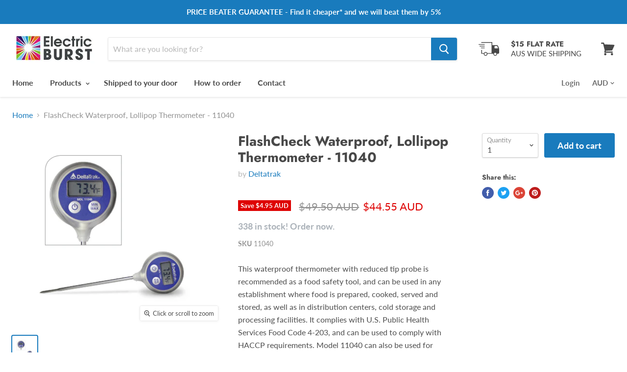

--- FILE ---
content_type: text/html; charset=utf-8
request_url: https://www.electricburst.com.au/products/flashcheck-waterproof-lollipop-thermometer-11040
body_size: 42537
content:
<!doctype html>
<!--[if IE]><html class="no-js no-touch ie9" lang="en"><![endif]-->
<!--[if !IE]><!--><html class="no-js no-touch" lang="en"><!--<![endif]-->
  <head>
    <meta charset="utf-8">
    <meta http-equiv="x-ua-compatible" content="IE=edge">

        <meta name="google-site-verification" content="K-0x8ZuL3UMpJDyOJecQb4sgnLV40uyX3Yp1hNb7C-A" />
    <meta name="google-site-verification" content="dYQNaiSevonFGGJN0motS0XwFZ7B0kKAKN46Y55Lyuw" />
    
    <meta name="msvalidate.01" content="3079BD37D8226F574876155D5F64F050" />
       <!-- Global site tag (gtag.js) - AdWords: 983577437 -->
<script async src="https://www.googletagmanager.com/gtag/js?id=AW-983577437"></script>
<script>
  window.dataLayer = window.dataLayer || [];
  function gtag(){dataLayer.push(arguments);}
  gtag('js', new Date());

  gtag('config', 'AW-983577437');
</script>
    
    
    <title>FlashCheck Waterproof, Lollipop Thermometer - 11040 — Electric Burst</title>

    
      <meta name="description" content="This waterproof thermometer with reduced tip probe is recommended as a food safety tool, and can be used in any establishment where food is prepared, cooked, served and stored, as well as in distribution centers, cold storage and processing facilities. It complies with U.S. Public Health Services Food Code 4-203, and c">
    

    
  <link rel="shortcut icon" href="//www.electricburst.com.au/cdn/shop/files/logo-EB-FAV_32x32.png?v=1614287593" type="image/png">


    <link rel="canonical" href="https://www.electricburst.com.au/products/flashcheck-waterproof-lollipop-thermometer-11040">
    <meta name="viewport" content="width=device-width">

    
    















<meta property="og:site_name" content="Electric Burst">
<meta property="og:url" content="https://www.electricburst.com.au/products/flashcheck-waterproof-lollipop-thermometer-11040">
<meta property="og:title" content="FlashCheck Waterproof, Lollipop Thermometer - 11040">
<meta property="og:type" content="website">
<meta property="og:description" content="This waterproof thermometer with reduced tip probe is recommended as a food safety tool, and can be used in any establishment where food is prepared, cooked, served and stored, as well as in distribution centers, cold storage and processing facilities. It complies with U.S. Public Health Services Food Code 4-203, and c">




    
    
    

    
    
    <meta
      property="og:image"
      content="https://www.electricburst.com.au/cdn/shop/products/11040_1200x1099.png?v=1520315410"
    />
    <meta
      property="og:image:secure_url"
      content="https://www.electricburst.com.au/cdn/shop/products/11040_1200x1099.png?v=1520315410"
    />
    <meta property="og:image:width" content="1200" />
    <meta property="og:image:height" content="1099" />
    <meta property="og:image:alt" content="FlashCheck Waterproof, Lollipop Thermometer - 11040" />
  
















<meta name="twitter:title" content="FlashCheck Waterproof, Lollipop Thermometer - 11040">
<meta name="twitter:description" content="This waterproof thermometer with reduced tip probe is recommended as a food safety tool, and can be used in any establishment where food is prepared, cooked, served and stored, as well as in distribution centers, cold storage and processing facilities. It complies with U.S. Public Health Services Food Code 4-203, and c">


    
    
    
      
      
      <meta name="twitter:card" content="summary_large_image">
    
    
    <meta
      property="twitter:image"
      content="https://www.electricburst.com.au/cdn/shop/products/11040_1200x600_crop_center.png?v=1520315410"
    />
    <meta property="twitter:image:width" content="1200" />
    <meta property="twitter:image:height" content="600" />
    <meta property="twitter:image:alt" content="FlashCheck Waterproof, Lollipop Thermometer - 11040" />
  



    <script>window.performance && window.performance.mark && window.performance.mark('shopify.content_for_header.start');</script><meta name="google-site-verification" content="K-0x8ZuL3UMpJDyOJecQb4sgnLV40uyX3Yp1hNb7C-A">
<meta id="shopify-digital-wallet" name="shopify-digital-wallet" content="/2272043/digital_wallets/dialog">
<meta name="shopify-checkout-api-token" content="da606043e1941589bd2503a561f067c7">
<meta id="in-context-paypal-metadata" data-shop-id="2272043" data-venmo-supported="false" data-environment="production" data-locale="en_US" data-paypal-v4="true" data-currency="AUD">
<link rel="alternate" type="application/json+oembed" href="https://www.electricburst.com.au/products/flashcheck-waterproof-lollipop-thermometer-11040.oembed">
<script async="async" src="/checkouts/internal/preloads.js?locale=en-AU"></script>
<link rel="preconnect" href="https://shop.app" crossorigin="anonymous">
<script async="async" src="https://shop.app/checkouts/internal/preloads.js?locale=en-AU&shop_id=2272043" crossorigin="anonymous"></script>
<script id="apple-pay-shop-capabilities" type="application/json">{"shopId":2272043,"countryCode":"AU","currencyCode":"AUD","merchantCapabilities":["supports3DS"],"merchantId":"gid:\/\/shopify\/Shop\/2272043","merchantName":"Electric Burst","requiredBillingContactFields":["postalAddress","email"],"requiredShippingContactFields":["postalAddress","email"],"shippingType":"shipping","supportedNetworks":["visa","masterCard","amex","jcb"],"total":{"type":"pending","label":"Electric Burst","amount":"1.00"},"shopifyPaymentsEnabled":true,"supportsSubscriptions":true}</script>
<script id="shopify-features" type="application/json">{"accessToken":"da606043e1941589bd2503a561f067c7","betas":["rich-media-storefront-analytics"],"domain":"www.electricburst.com.au","predictiveSearch":true,"shopId":2272043,"locale":"en"}</script>
<script>var Shopify = Shopify || {};
Shopify.shop = "electric-burst.myshopify.com";
Shopify.locale = "en";
Shopify.currency = {"active":"AUD","rate":"1.0"};
Shopify.country = "AU";
Shopify.theme = {"name":"Empire","id":32389464098,"schema_name":"Empire","schema_version":"4.2.2","theme_store_id":838,"role":"main"};
Shopify.theme.handle = "null";
Shopify.theme.style = {"id":null,"handle":null};
Shopify.cdnHost = "www.electricburst.com.au/cdn";
Shopify.routes = Shopify.routes || {};
Shopify.routes.root = "/";</script>
<script type="module">!function(o){(o.Shopify=o.Shopify||{}).modules=!0}(window);</script>
<script>!function(o){function n(){var o=[];function n(){o.push(Array.prototype.slice.apply(arguments))}return n.q=o,n}var t=o.Shopify=o.Shopify||{};t.loadFeatures=n(),t.autoloadFeatures=n()}(window);</script>
<script>
  window.ShopifyPay = window.ShopifyPay || {};
  window.ShopifyPay.apiHost = "shop.app\/pay";
  window.ShopifyPay.redirectState = null;
</script>
<script id="shop-js-analytics" type="application/json">{"pageType":"product"}</script>
<script defer="defer" async type="module" src="//www.electricburst.com.au/cdn/shopifycloud/shop-js/modules/v2/client.init-shop-cart-sync_BN7fPSNr.en.esm.js"></script>
<script defer="defer" async type="module" src="//www.electricburst.com.au/cdn/shopifycloud/shop-js/modules/v2/chunk.common_Cbph3Kss.esm.js"></script>
<script defer="defer" async type="module" src="//www.electricburst.com.au/cdn/shopifycloud/shop-js/modules/v2/chunk.modal_DKumMAJ1.esm.js"></script>
<script type="module">
  await import("//www.electricburst.com.au/cdn/shopifycloud/shop-js/modules/v2/client.init-shop-cart-sync_BN7fPSNr.en.esm.js");
await import("//www.electricburst.com.au/cdn/shopifycloud/shop-js/modules/v2/chunk.common_Cbph3Kss.esm.js");
await import("//www.electricburst.com.au/cdn/shopifycloud/shop-js/modules/v2/chunk.modal_DKumMAJ1.esm.js");

  window.Shopify.SignInWithShop?.initShopCartSync?.({"fedCMEnabled":true,"windoidEnabled":true});

</script>
<script>
  window.Shopify = window.Shopify || {};
  if (!window.Shopify.featureAssets) window.Shopify.featureAssets = {};
  window.Shopify.featureAssets['shop-js'] = {"shop-cart-sync":["modules/v2/client.shop-cart-sync_CJVUk8Jm.en.esm.js","modules/v2/chunk.common_Cbph3Kss.esm.js","modules/v2/chunk.modal_DKumMAJ1.esm.js"],"init-fed-cm":["modules/v2/client.init-fed-cm_7Fvt41F4.en.esm.js","modules/v2/chunk.common_Cbph3Kss.esm.js","modules/v2/chunk.modal_DKumMAJ1.esm.js"],"init-shop-email-lookup-coordinator":["modules/v2/client.init-shop-email-lookup-coordinator_Cc088_bR.en.esm.js","modules/v2/chunk.common_Cbph3Kss.esm.js","modules/v2/chunk.modal_DKumMAJ1.esm.js"],"init-windoid":["modules/v2/client.init-windoid_hPopwJRj.en.esm.js","modules/v2/chunk.common_Cbph3Kss.esm.js","modules/v2/chunk.modal_DKumMAJ1.esm.js"],"shop-button":["modules/v2/client.shop-button_B0jaPSNF.en.esm.js","modules/v2/chunk.common_Cbph3Kss.esm.js","modules/v2/chunk.modal_DKumMAJ1.esm.js"],"shop-cash-offers":["modules/v2/client.shop-cash-offers_DPIskqss.en.esm.js","modules/v2/chunk.common_Cbph3Kss.esm.js","modules/v2/chunk.modal_DKumMAJ1.esm.js"],"shop-toast-manager":["modules/v2/client.shop-toast-manager_CK7RT69O.en.esm.js","modules/v2/chunk.common_Cbph3Kss.esm.js","modules/v2/chunk.modal_DKumMAJ1.esm.js"],"init-shop-cart-sync":["modules/v2/client.init-shop-cart-sync_BN7fPSNr.en.esm.js","modules/v2/chunk.common_Cbph3Kss.esm.js","modules/v2/chunk.modal_DKumMAJ1.esm.js"],"init-customer-accounts-sign-up":["modules/v2/client.init-customer-accounts-sign-up_CfPf4CXf.en.esm.js","modules/v2/client.shop-login-button_DeIztwXF.en.esm.js","modules/v2/chunk.common_Cbph3Kss.esm.js","modules/v2/chunk.modal_DKumMAJ1.esm.js"],"pay-button":["modules/v2/client.pay-button_CgIwFSYN.en.esm.js","modules/v2/chunk.common_Cbph3Kss.esm.js","modules/v2/chunk.modal_DKumMAJ1.esm.js"],"init-customer-accounts":["modules/v2/client.init-customer-accounts_DQ3x16JI.en.esm.js","modules/v2/client.shop-login-button_DeIztwXF.en.esm.js","modules/v2/chunk.common_Cbph3Kss.esm.js","modules/v2/chunk.modal_DKumMAJ1.esm.js"],"avatar":["modules/v2/client.avatar_BTnouDA3.en.esm.js"],"init-shop-for-new-customer-accounts":["modules/v2/client.init-shop-for-new-customer-accounts_CsZy_esa.en.esm.js","modules/v2/client.shop-login-button_DeIztwXF.en.esm.js","modules/v2/chunk.common_Cbph3Kss.esm.js","modules/v2/chunk.modal_DKumMAJ1.esm.js"],"shop-follow-button":["modules/v2/client.shop-follow-button_BRMJjgGd.en.esm.js","modules/v2/chunk.common_Cbph3Kss.esm.js","modules/v2/chunk.modal_DKumMAJ1.esm.js"],"checkout-modal":["modules/v2/client.checkout-modal_B9Drz_yf.en.esm.js","modules/v2/chunk.common_Cbph3Kss.esm.js","modules/v2/chunk.modal_DKumMAJ1.esm.js"],"shop-login-button":["modules/v2/client.shop-login-button_DeIztwXF.en.esm.js","modules/v2/chunk.common_Cbph3Kss.esm.js","modules/v2/chunk.modal_DKumMAJ1.esm.js"],"lead-capture":["modules/v2/client.lead-capture_DXYzFM3R.en.esm.js","modules/v2/chunk.common_Cbph3Kss.esm.js","modules/v2/chunk.modal_DKumMAJ1.esm.js"],"shop-login":["modules/v2/client.shop-login_CA5pJqmO.en.esm.js","modules/v2/chunk.common_Cbph3Kss.esm.js","modules/v2/chunk.modal_DKumMAJ1.esm.js"],"payment-terms":["modules/v2/client.payment-terms_BxzfvcZJ.en.esm.js","modules/v2/chunk.common_Cbph3Kss.esm.js","modules/v2/chunk.modal_DKumMAJ1.esm.js"]};
</script>
<script id="__st">var __st={"a":2272043,"offset":37800,"reqid":"cdd04bd0-dfbb-4dd2-9936-6dbceee21378-1769726290","pageurl":"www.electricburst.com.au\/products\/flashcheck-waterproof-lollipop-thermometer-11040","u":"67917f789c08","p":"product","rtyp":"product","rid":11705907663};</script>
<script>window.ShopifyPaypalV4VisibilityTracking = true;</script>
<script id="captcha-bootstrap">!function(){'use strict';const t='contact',e='account',n='new_comment',o=[[t,t],['blogs',n],['comments',n],[t,'customer']],c=[[e,'customer_login'],[e,'guest_login'],[e,'recover_customer_password'],[e,'create_customer']],r=t=>t.map((([t,e])=>`form[action*='/${t}']:not([data-nocaptcha='true']) input[name='form_type'][value='${e}']`)).join(','),a=t=>()=>t?[...document.querySelectorAll(t)].map((t=>t.form)):[];function s(){const t=[...o],e=r(t);return a(e)}const i='password',u='form_key',d=['recaptcha-v3-token','g-recaptcha-response','h-captcha-response',i],f=()=>{try{return window.sessionStorage}catch{return}},m='__shopify_v',_=t=>t.elements[u];function p(t,e,n=!1){try{const o=window.sessionStorage,c=JSON.parse(o.getItem(e)),{data:r}=function(t){const{data:e,action:n}=t;return t[m]||n?{data:e,action:n}:{data:t,action:n}}(c);for(const[e,n]of Object.entries(r))t.elements[e]&&(t.elements[e].value=n);n&&o.removeItem(e)}catch(o){console.error('form repopulation failed',{error:o})}}const l='form_type',E='cptcha';function T(t){t.dataset[E]=!0}const w=window,h=w.document,L='Shopify',v='ce_forms',y='captcha';let A=!1;((t,e)=>{const n=(g='f06e6c50-85a8-45c8-87d0-21a2b65856fe',I='https://cdn.shopify.com/shopifycloud/storefront-forms-hcaptcha/ce_storefront_forms_captcha_hcaptcha.v1.5.2.iife.js',D={infoText:'Protected by hCaptcha',privacyText:'Privacy',termsText:'Terms'},(t,e,n)=>{const o=w[L][v],c=o.bindForm;if(c)return c(t,g,e,D).then(n);var r;o.q.push([[t,g,e,D],n]),r=I,A||(h.body.append(Object.assign(h.createElement('script'),{id:'captcha-provider',async:!0,src:r})),A=!0)});var g,I,D;w[L]=w[L]||{},w[L][v]=w[L][v]||{},w[L][v].q=[],w[L][y]=w[L][y]||{},w[L][y].protect=function(t,e){n(t,void 0,e),T(t)},Object.freeze(w[L][y]),function(t,e,n,w,h,L){const[v,y,A,g]=function(t,e,n){const i=e?o:[],u=t?c:[],d=[...i,...u],f=r(d),m=r(i),_=r(d.filter((([t,e])=>n.includes(e))));return[a(f),a(m),a(_),s()]}(w,h,L),I=t=>{const e=t.target;return e instanceof HTMLFormElement?e:e&&e.form},D=t=>v().includes(t);t.addEventListener('submit',(t=>{const e=I(t);if(!e)return;const n=D(e)&&!e.dataset.hcaptchaBound&&!e.dataset.recaptchaBound,o=_(e),c=g().includes(e)&&(!o||!o.value);(n||c)&&t.preventDefault(),c&&!n&&(function(t){try{if(!f())return;!function(t){const e=f();if(!e)return;const n=_(t);if(!n)return;const o=n.value;o&&e.removeItem(o)}(t);const e=Array.from(Array(32),(()=>Math.random().toString(36)[2])).join('');!function(t,e){_(t)||t.append(Object.assign(document.createElement('input'),{type:'hidden',name:u})),t.elements[u].value=e}(t,e),function(t,e){const n=f();if(!n)return;const o=[...t.querySelectorAll(`input[type='${i}']`)].map((({name:t})=>t)),c=[...d,...o],r={};for(const[a,s]of new FormData(t).entries())c.includes(a)||(r[a]=s);n.setItem(e,JSON.stringify({[m]:1,action:t.action,data:r}))}(t,e)}catch(e){console.error('failed to persist form',e)}}(e),e.submit())}));const S=(t,e)=>{t&&!t.dataset[E]&&(n(t,e.some((e=>e===t))),T(t))};for(const o of['focusin','change'])t.addEventListener(o,(t=>{const e=I(t);D(e)&&S(e,y())}));const B=e.get('form_key'),M=e.get(l),P=B&&M;t.addEventListener('DOMContentLoaded',(()=>{const t=y();if(P)for(const e of t)e.elements[l].value===M&&p(e,B);[...new Set([...A(),...v().filter((t=>'true'===t.dataset.shopifyCaptcha))])].forEach((e=>S(e,t)))}))}(h,new URLSearchParams(w.location.search),n,t,e,['guest_login'])})(!0,!0)}();</script>
<script integrity="sha256-4kQ18oKyAcykRKYeNunJcIwy7WH5gtpwJnB7kiuLZ1E=" data-source-attribution="shopify.loadfeatures" defer="defer" src="//www.electricburst.com.au/cdn/shopifycloud/storefront/assets/storefront/load_feature-a0a9edcb.js" crossorigin="anonymous"></script>
<script crossorigin="anonymous" defer="defer" src="//www.electricburst.com.au/cdn/shopifycloud/storefront/assets/shopify_pay/storefront-65b4c6d7.js?v=20250812"></script>
<script data-source-attribution="shopify.dynamic_checkout.dynamic.init">var Shopify=Shopify||{};Shopify.PaymentButton=Shopify.PaymentButton||{isStorefrontPortableWallets:!0,init:function(){window.Shopify.PaymentButton.init=function(){};var t=document.createElement("script");t.src="https://www.electricburst.com.au/cdn/shopifycloud/portable-wallets/latest/portable-wallets.en.js",t.type="module",document.head.appendChild(t)}};
</script>
<script data-source-attribution="shopify.dynamic_checkout.buyer_consent">
  function portableWalletsHideBuyerConsent(e){var t=document.getElementById("shopify-buyer-consent"),n=document.getElementById("shopify-subscription-policy-button");t&&n&&(t.classList.add("hidden"),t.setAttribute("aria-hidden","true"),n.removeEventListener("click",e))}function portableWalletsShowBuyerConsent(e){var t=document.getElementById("shopify-buyer-consent"),n=document.getElementById("shopify-subscription-policy-button");t&&n&&(t.classList.remove("hidden"),t.removeAttribute("aria-hidden"),n.addEventListener("click",e))}window.Shopify?.PaymentButton&&(window.Shopify.PaymentButton.hideBuyerConsent=portableWalletsHideBuyerConsent,window.Shopify.PaymentButton.showBuyerConsent=portableWalletsShowBuyerConsent);
</script>
<script data-source-attribution="shopify.dynamic_checkout.cart.bootstrap">document.addEventListener("DOMContentLoaded",(function(){function t(){return document.querySelector("shopify-accelerated-checkout-cart, shopify-accelerated-checkout")}if(t())Shopify.PaymentButton.init();else{new MutationObserver((function(e,n){t()&&(Shopify.PaymentButton.init(),n.disconnect())})).observe(document.body,{childList:!0,subtree:!0})}}));
</script>
<link id="shopify-accelerated-checkout-styles" rel="stylesheet" media="screen" href="https://www.electricburst.com.au/cdn/shopifycloud/portable-wallets/latest/accelerated-checkout-backwards-compat.css" crossorigin="anonymous">
<style id="shopify-accelerated-checkout-cart">
        #shopify-buyer-consent {
  margin-top: 1em;
  display: inline-block;
  width: 100%;
}

#shopify-buyer-consent.hidden {
  display: none;
}

#shopify-subscription-policy-button {
  background: none;
  border: none;
  padding: 0;
  text-decoration: underline;
  font-size: inherit;
  cursor: pointer;
}

#shopify-subscription-policy-button::before {
  box-shadow: none;
}

      </style>

<script>window.performance && window.performance.mark && window.performance.mark('shopify.content_for_header.end');</script>

    <script>
      document.documentElement.className=document.documentElement.className.replace(/\bno-js\b/,'js');
      if(window.Shopify&&window.Shopify.designMode)document.documentElement.className+=' in-theme-editor';
      if(('ontouchstart' in window)||window.DocumentTouch&&document instanceof DocumentTouch)document.documentElement.className=document.documentElement.className.replace(/\bno-touch\b/,'has-touch');
    </script>

    <link href="//www.electricburst.com.au/cdn/shop/t/9/assets/theme.scss.css?v=142275812249975914201766459783" rel="stylesheet" type="text/css" media="all" />
  
<script>
    
    
    
    var gsf_conversion_data = {page_type : 'product', event : 'view_item', data : {product_data : [{variant_id : 47413864335, product_id : 11705907663, name : "FlashCheck Waterproof, Lollipop Thermometer - 11040", price : "44.55", currency : "AUD", sku : "11040", brand : "Deltatrak", variant : "Default Title", category : "Thermometers"}], total_price : "44.55"}};
    
</script>
<link href="https://monorail-edge.shopifysvc.com" rel="dns-prefetch">
<script>(function(){if ("sendBeacon" in navigator && "performance" in window) {try {var session_token_from_headers = performance.getEntriesByType('navigation')[0].serverTiming.find(x => x.name == '_s').description;} catch {var session_token_from_headers = undefined;}var session_cookie_matches = document.cookie.match(/_shopify_s=([^;]*)/);var session_token_from_cookie = session_cookie_matches && session_cookie_matches.length === 2 ? session_cookie_matches[1] : "";var session_token = session_token_from_headers || session_token_from_cookie || "";function handle_abandonment_event(e) {var entries = performance.getEntries().filter(function(entry) {return /monorail-edge.shopifysvc.com/.test(entry.name);});if (!window.abandonment_tracked && entries.length === 0) {window.abandonment_tracked = true;var currentMs = Date.now();var navigation_start = performance.timing.navigationStart;var payload = {shop_id: 2272043,url: window.location.href,navigation_start,duration: currentMs - navigation_start,session_token,page_type: "product"};window.navigator.sendBeacon("https://monorail-edge.shopifysvc.com/v1/produce", JSON.stringify({schema_id: "online_store_buyer_site_abandonment/1.1",payload: payload,metadata: {event_created_at_ms: currentMs,event_sent_at_ms: currentMs}}));}}window.addEventListener('pagehide', handle_abandonment_event);}}());</script>
<script id="web-pixels-manager-setup">(function e(e,d,r,n,o){if(void 0===o&&(o={}),!Boolean(null===(a=null===(i=window.Shopify)||void 0===i?void 0:i.analytics)||void 0===a?void 0:a.replayQueue)){var i,a;window.Shopify=window.Shopify||{};var t=window.Shopify;t.analytics=t.analytics||{};var s=t.analytics;s.replayQueue=[],s.publish=function(e,d,r){return s.replayQueue.push([e,d,r]),!0};try{self.performance.mark("wpm:start")}catch(e){}var l=function(){var e={modern:/Edge?\/(1{2}[4-9]|1[2-9]\d|[2-9]\d{2}|\d{4,})\.\d+(\.\d+|)|Firefox\/(1{2}[4-9]|1[2-9]\d|[2-9]\d{2}|\d{4,})\.\d+(\.\d+|)|Chrom(ium|e)\/(9{2}|\d{3,})\.\d+(\.\d+|)|(Maci|X1{2}).+ Version\/(15\.\d+|(1[6-9]|[2-9]\d|\d{3,})\.\d+)([,.]\d+|)( \(\w+\)|)( Mobile\/\w+|) Safari\/|Chrome.+OPR\/(9{2}|\d{3,})\.\d+\.\d+|(CPU[ +]OS|iPhone[ +]OS|CPU[ +]iPhone|CPU IPhone OS|CPU iPad OS)[ +]+(15[._]\d+|(1[6-9]|[2-9]\d|\d{3,})[._]\d+)([._]\d+|)|Android:?[ /-](13[3-9]|1[4-9]\d|[2-9]\d{2}|\d{4,})(\.\d+|)(\.\d+|)|Android.+Firefox\/(13[5-9]|1[4-9]\d|[2-9]\d{2}|\d{4,})\.\d+(\.\d+|)|Android.+Chrom(ium|e)\/(13[3-9]|1[4-9]\d|[2-9]\d{2}|\d{4,})\.\d+(\.\d+|)|SamsungBrowser\/([2-9]\d|\d{3,})\.\d+/,legacy:/Edge?\/(1[6-9]|[2-9]\d|\d{3,})\.\d+(\.\d+|)|Firefox\/(5[4-9]|[6-9]\d|\d{3,})\.\d+(\.\d+|)|Chrom(ium|e)\/(5[1-9]|[6-9]\d|\d{3,})\.\d+(\.\d+|)([\d.]+$|.*Safari\/(?![\d.]+ Edge\/[\d.]+$))|(Maci|X1{2}).+ Version\/(10\.\d+|(1[1-9]|[2-9]\d|\d{3,})\.\d+)([,.]\d+|)( \(\w+\)|)( Mobile\/\w+|) Safari\/|Chrome.+OPR\/(3[89]|[4-9]\d|\d{3,})\.\d+\.\d+|(CPU[ +]OS|iPhone[ +]OS|CPU[ +]iPhone|CPU IPhone OS|CPU iPad OS)[ +]+(10[._]\d+|(1[1-9]|[2-9]\d|\d{3,})[._]\d+)([._]\d+|)|Android:?[ /-](13[3-9]|1[4-9]\d|[2-9]\d{2}|\d{4,})(\.\d+|)(\.\d+|)|Mobile Safari.+OPR\/([89]\d|\d{3,})\.\d+\.\d+|Android.+Firefox\/(13[5-9]|1[4-9]\d|[2-9]\d{2}|\d{4,})\.\d+(\.\d+|)|Android.+Chrom(ium|e)\/(13[3-9]|1[4-9]\d|[2-9]\d{2}|\d{4,})\.\d+(\.\d+|)|Android.+(UC? ?Browser|UCWEB|U3)[ /]?(15\.([5-9]|\d{2,})|(1[6-9]|[2-9]\d|\d{3,})\.\d+)\.\d+|SamsungBrowser\/(5\.\d+|([6-9]|\d{2,})\.\d+)|Android.+MQ{2}Browser\/(14(\.(9|\d{2,})|)|(1[5-9]|[2-9]\d|\d{3,})(\.\d+|))(\.\d+|)|K[Aa][Ii]OS\/(3\.\d+|([4-9]|\d{2,})\.\d+)(\.\d+|)/},d=e.modern,r=e.legacy,n=navigator.userAgent;return n.match(d)?"modern":n.match(r)?"legacy":"unknown"}(),u="modern"===l?"modern":"legacy",c=(null!=n?n:{modern:"",legacy:""})[u],f=function(e){return[e.baseUrl,"/wpm","/b",e.hashVersion,"modern"===e.buildTarget?"m":"l",".js"].join("")}({baseUrl:d,hashVersion:r,buildTarget:u}),m=function(e){var d=e.version,r=e.bundleTarget,n=e.surface,o=e.pageUrl,i=e.monorailEndpoint;return{emit:function(e){var a=e.status,t=e.errorMsg,s=(new Date).getTime(),l=JSON.stringify({metadata:{event_sent_at_ms:s},events:[{schema_id:"web_pixels_manager_load/3.1",payload:{version:d,bundle_target:r,page_url:o,status:a,surface:n,error_msg:t},metadata:{event_created_at_ms:s}}]});if(!i)return console&&console.warn&&console.warn("[Web Pixels Manager] No Monorail endpoint provided, skipping logging."),!1;try{return self.navigator.sendBeacon.bind(self.navigator)(i,l)}catch(e){}var u=new XMLHttpRequest;try{return u.open("POST",i,!0),u.setRequestHeader("Content-Type","text/plain"),u.send(l),!0}catch(e){return console&&console.warn&&console.warn("[Web Pixels Manager] Got an unhandled error while logging to Monorail."),!1}}}}({version:r,bundleTarget:l,surface:e.surface,pageUrl:self.location.href,monorailEndpoint:e.monorailEndpoint});try{o.browserTarget=l,function(e){var d=e.src,r=e.async,n=void 0===r||r,o=e.onload,i=e.onerror,a=e.sri,t=e.scriptDataAttributes,s=void 0===t?{}:t,l=document.createElement("script"),u=document.querySelector("head"),c=document.querySelector("body");if(l.async=n,l.src=d,a&&(l.integrity=a,l.crossOrigin="anonymous"),s)for(var f in s)if(Object.prototype.hasOwnProperty.call(s,f))try{l.dataset[f]=s[f]}catch(e){}if(o&&l.addEventListener("load",o),i&&l.addEventListener("error",i),u)u.appendChild(l);else{if(!c)throw new Error("Did not find a head or body element to append the script");c.appendChild(l)}}({src:f,async:!0,onload:function(){if(!function(){var e,d;return Boolean(null===(d=null===(e=window.Shopify)||void 0===e?void 0:e.analytics)||void 0===d?void 0:d.initialized)}()){var d=window.webPixelsManager.init(e)||void 0;if(d){var r=window.Shopify.analytics;r.replayQueue.forEach((function(e){var r=e[0],n=e[1],o=e[2];d.publishCustomEvent(r,n,o)})),r.replayQueue=[],r.publish=d.publishCustomEvent,r.visitor=d.visitor,r.initialized=!0}}},onerror:function(){return m.emit({status:"failed",errorMsg:"".concat(f," has failed to load")})},sri:function(e){var d=/^sha384-[A-Za-z0-9+/=]+$/;return"string"==typeof e&&d.test(e)}(c)?c:"",scriptDataAttributes:o}),m.emit({status:"loading"})}catch(e){m.emit({status:"failed",errorMsg:(null==e?void 0:e.message)||"Unknown error"})}}})({shopId: 2272043,storefrontBaseUrl: "https://www.electricburst.com.au",extensionsBaseUrl: "https://extensions.shopifycdn.com/cdn/shopifycloud/web-pixels-manager",monorailEndpoint: "https://monorail-edge.shopifysvc.com/unstable/produce_batch",surface: "storefront-renderer",enabledBetaFlags: ["2dca8a86"],webPixelsConfigList: [{"id":"1087176781","configuration":"{\"account_ID\":\"122476\",\"google_analytics_tracking_tag\":\"1\",\"measurement_id\":\"2\",\"api_secret\":\"3\",\"shop_settings\":\"{\\\"custom_pixel_script\\\":\\\"https:\\\\\\\/\\\\\\\/storage.googleapis.com\\\\\\\/gsf-scripts\\\\\\\/custom-pixels\\\\\\\/electric-burst.js\\\"}\"}","eventPayloadVersion":"v1","runtimeContext":"LAX","scriptVersion":"c6b888297782ed4a1cba19cda43d6625","type":"APP","apiClientId":1558137,"privacyPurposes":[],"dataSharingAdjustments":{"protectedCustomerApprovalScopes":["read_customer_address","read_customer_email","read_customer_name","read_customer_personal_data","read_customer_phone"]}},{"id":"343474253","configuration":"{\"config\":\"{\\\"pixel_id\\\":\\\"G-VSSWJ84B15\\\",\\\"target_country\\\":\\\"AU\\\",\\\"gtag_events\\\":[{\\\"type\\\":\\\"search\\\",\\\"action_label\\\":\\\"G-VSSWJ84B15\\\"},{\\\"type\\\":\\\"begin_checkout\\\",\\\"action_label\\\":\\\"G-VSSWJ84B15\\\"},{\\\"type\\\":\\\"view_item\\\",\\\"action_label\\\":[\\\"G-VSSWJ84B15\\\",\\\"MC-7EDHV61SBT\\\"]},{\\\"type\\\":\\\"purchase\\\",\\\"action_label\\\":[\\\"G-VSSWJ84B15\\\",\\\"MC-7EDHV61SBT\\\"]},{\\\"type\\\":\\\"page_view\\\",\\\"action_label\\\":[\\\"G-VSSWJ84B15\\\",\\\"MC-7EDHV61SBT\\\"]},{\\\"type\\\":\\\"add_payment_info\\\",\\\"action_label\\\":\\\"G-VSSWJ84B15\\\"},{\\\"type\\\":\\\"add_to_cart\\\",\\\"action_label\\\":\\\"G-VSSWJ84B15\\\"}],\\\"enable_monitoring_mode\\\":false}\"}","eventPayloadVersion":"v1","runtimeContext":"OPEN","scriptVersion":"b2a88bafab3e21179ed38636efcd8a93","type":"APP","apiClientId":1780363,"privacyPurposes":[],"dataSharingAdjustments":{"protectedCustomerApprovalScopes":["read_customer_address","read_customer_email","read_customer_name","read_customer_personal_data","read_customer_phone"]}},{"id":"shopify-app-pixel","configuration":"{}","eventPayloadVersion":"v1","runtimeContext":"STRICT","scriptVersion":"0450","apiClientId":"shopify-pixel","type":"APP","privacyPurposes":["ANALYTICS","MARKETING"]},{"id":"shopify-custom-pixel","eventPayloadVersion":"v1","runtimeContext":"LAX","scriptVersion":"0450","apiClientId":"shopify-pixel","type":"CUSTOM","privacyPurposes":["ANALYTICS","MARKETING"]}],isMerchantRequest: false,initData: {"shop":{"name":"Electric Burst","paymentSettings":{"currencyCode":"AUD"},"myshopifyDomain":"electric-burst.myshopify.com","countryCode":"AU","storefrontUrl":"https:\/\/www.electricburst.com.au"},"customer":null,"cart":null,"checkout":null,"productVariants":[{"price":{"amount":44.55,"currencyCode":"AUD"},"product":{"title":"FlashCheck Waterproof, Lollipop Thermometer - 11040","vendor":"Deltatrak","id":"11705907663","untranslatedTitle":"FlashCheck Waterproof, Lollipop Thermometer - 11040","url":"\/products\/flashcheck-waterproof-lollipop-thermometer-11040","type":"Thermometers"},"id":"47413864335","image":{"src":"\/\/www.electricburst.com.au\/cdn\/shop\/products\/11040.png?v=1520315410"},"sku":"11040","title":"Default Title","untranslatedTitle":"Default Title"}],"purchasingCompany":null},},"https://www.electricburst.com.au/cdn","1d2a099fw23dfb22ep557258f5m7a2edbae",{"modern":"","legacy":""},{"shopId":"2272043","storefrontBaseUrl":"https:\/\/www.electricburst.com.au","extensionBaseUrl":"https:\/\/extensions.shopifycdn.com\/cdn\/shopifycloud\/web-pixels-manager","surface":"storefront-renderer","enabledBetaFlags":"[\"2dca8a86\"]","isMerchantRequest":"false","hashVersion":"1d2a099fw23dfb22ep557258f5m7a2edbae","publish":"custom","events":"[[\"page_viewed\",{}],[\"product_viewed\",{\"productVariant\":{\"price\":{\"amount\":44.55,\"currencyCode\":\"AUD\"},\"product\":{\"title\":\"FlashCheck Waterproof, Lollipop Thermometer - 11040\",\"vendor\":\"Deltatrak\",\"id\":\"11705907663\",\"untranslatedTitle\":\"FlashCheck Waterproof, Lollipop Thermometer - 11040\",\"url\":\"\/products\/flashcheck-waterproof-lollipop-thermometer-11040\",\"type\":\"Thermometers\"},\"id\":\"47413864335\",\"image\":{\"src\":\"\/\/www.electricburst.com.au\/cdn\/shop\/products\/11040.png?v=1520315410\"},\"sku\":\"11040\",\"title\":\"Default Title\",\"untranslatedTitle\":\"Default Title\"}}]]"});</script><script>
  window.ShopifyAnalytics = window.ShopifyAnalytics || {};
  window.ShopifyAnalytics.meta = window.ShopifyAnalytics.meta || {};
  window.ShopifyAnalytics.meta.currency = 'AUD';
  var meta = {"product":{"id":11705907663,"gid":"gid:\/\/shopify\/Product\/11705907663","vendor":"Deltatrak","type":"Thermometers","handle":"flashcheck-waterproof-lollipop-thermometer-11040","variants":[{"id":47413864335,"price":4455,"name":"FlashCheck Waterproof, Lollipop Thermometer - 11040","public_title":null,"sku":"11040"}],"remote":false},"page":{"pageType":"product","resourceType":"product","resourceId":11705907663,"requestId":"cdd04bd0-dfbb-4dd2-9936-6dbceee21378-1769726290"}};
  for (var attr in meta) {
    window.ShopifyAnalytics.meta[attr] = meta[attr];
  }
</script>
<script class="analytics">
  (function () {
    var customDocumentWrite = function(content) {
      var jquery = null;

      if (window.jQuery) {
        jquery = window.jQuery;
      } else if (window.Checkout && window.Checkout.$) {
        jquery = window.Checkout.$;
      }

      if (jquery) {
        jquery('body').append(content);
      }
    };

    var hasLoggedConversion = function(token) {
      if (token) {
        return document.cookie.indexOf('loggedConversion=' + token) !== -1;
      }
      return false;
    }

    var setCookieIfConversion = function(token) {
      if (token) {
        var twoMonthsFromNow = new Date(Date.now());
        twoMonthsFromNow.setMonth(twoMonthsFromNow.getMonth() + 2);

        document.cookie = 'loggedConversion=' + token + '; expires=' + twoMonthsFromNow;
      }
    }

    var trekkie = window.ShopifyAnalytics.lib = window.trekkie = window.trekkie || [];
    if (trekkie.integrations) {
      return;
    }
    trekkie.methods = [
      'identify',
      'page',
      'ready',
      'track',
      'trackForm',
      'trackLink'
    ];
    trekkie.factory = function(method) {
      return function() {
        var args = Array.prototype.slice.call(arguments);
        args.unshift(method);
        trekkie.push(args);
        return trekkie;
      };
    };
    for (var i = 0; i < trekkie.methods.length; i++) {
      var key = trekkie.methods[i];
      trekkie[key] = trekkie.factory(key);
    }
    trekkie.load = function(config) {
      trekkie.config = config || {};
      trekkie.config.initialDocumentCookie = document.cookie;
      var first = document.getElementsByTagName('script')[0];
      var script = document.createElement('script');
      script.type = 'text/javascript';
      script.onerror = function(e) {
        var scriptFallback = document.createElement('script');
        scriptFallback.type = 'text/javascript';
        scriptFallback.onerror = function(error) {
                var Monorail = {
      produce: function produce(monorailDomain, schemaId, payload) {
        var currentMs = new Date().getTime();
        var event = {
          schema_id: schemaId,
          payload: payload,
          metadata: {
            event_created_at_ms: currentMs,
            event_sent_at_ms: currentMs
          }
        };
        return Monorail.sendRequest("https://" + monorailDomain + "/v1/produce", JSON.stringify(event));
      },
      sendRequest: function sendRequest(endpointUrl, payload) {
        // Try the sendBeacon API
        if (window && window.navigator && typeof window.navigator.sendBeacon === 'function' && typeof window.Blob === 'function' && !Monorail.isIos12()) {
          var blobData = new window.Blob([payload], {
            type: 'text/plain'
          });

          if (window.navigator.sendBeacon(endpointUrl, blobData)) {
            return true;
          } // sendBeacon was not successful

        } // XHR beacon

        var xhr = new XMLHttpRequest();

        try {
          xhr.open('POST', endpointUrl);
          xhr.setRequestHeader('Content-Type', 'text/plain');
          xhr.send(payload);
        } catch (e) {
          console.log(e);
        }

        return false;
      },
      isIos12: function isIos12() {
        return window.navigator.userAgent.lastIndexOf('iPhone; CPU iPhone OS 12_') !== -1 || window.navigator.userAgent.lastIndexOf('iPad; CPU OS 12_') !== -1;
      }
    };
    Monorail.produce('monorail-edge.shopifysvc.com',
      'trekkie_storefront_load_errors/1.1',
      {shop_id: 2272043,
      theme_id: 32389464098,
      app_name: "storefront",
      context_url: window.location.href,
      source_url: "//www.electricburst.com.au/cdn/s/trekkie.storefront.c59ea00e0474b293ae6629561379568a2d7c4bba.min.js"});

        };
        scriptFallback.async = true;
        scriptFallback.src = '//www.electricburst.com.au/cdn/s/trekkie.storefront.c59ea00e0474b293ae6629561379568a2d7c4bba.min.js';
        first.parentNode.insertBefore(scriptFallback, first);
      };
      script.async = true;
      script.src = '//www.electricburst.com.au/cdn/s/trekkie.storefront.c59ea00e0474b293ae6629561379568a2d7c4bba.min.js';
      first.parentNode.insertBefore(script, first);
    };
    trekkie.load(
      {"Trekkie":{"appName":"storefront","development":false,"defaultAttributes":{"shopId":2272043,"isMerchantRequest":null,"themeId":32389464098,"themeCityHash":"10210675774499927065","contentLanguage":"en","currency":"AUD","eventMetadataId":"cce0c120-5705-4e33-a641-ad56f862d188"},"isServerSideCookieWritingEnabled":true,"monorailRegion":"shop_domain","enabledBetaFlags":["65f19447","b5387b81"]},"Session Attribution":{},"S2S":{"facebookCapiEnabled":false,"source":"trekkie-storefront-renderer","apiClientId":580111}}
    );

    var loaded = false;
    trekkie.ready(function() {
      if (loaded) return;
      loaded = true;

      window.ShopifyAnalytics.lib = window.trekkie;

      var originalDocumentWrite = document.write;
      document.write = customDocumentWrite;
      try { window.ShopifyAnalytics.merchantGoogleAnalytics.call(this); } catch(error) {};
      document.write = originalDocumentWrite;

      window.ShopifyAnalytics.lib.page(null,{"pageType":"product","resourceType":"product","resourceId":11705907663,"requestId":"cdd04bd0-dfbb-4dd2-9936-6dbceee21378-1769726290","shopifyEmitted":true});

      var match = window.location.pathname.match(/checkouts\/(.+)\/(thank_you|post_purchase)/)
      var token = match? match[1]: undefined;
      if (!hasLoggedConversion(token)) {
        setCookieIfConversion(token);
        window.ShopifyAnalytics.lib.track("Viewed Product",{"currency":"AUD","variantId":47413864335,"productId":11705907663,"productGid":"gid:\/\/shopify\/Product\/11705907663","name":"FlashCheck Waterproof, Lollipop Thermometer - 11040","price":"44.55","sku":"11040","brand":"Deltatrak","variant":null,"category":"Thermometers","nonInteraction":true,"remote":false},undefined,undefined,{"shopifyEmitted":true});
      window.ShopifyAnalytics.lib.track("monorail:\/\/trekkie_storefront_viewed_product\/1.1",{"currency":"AUD","variantId":47413864335,"productId":11705907663,"productGid":"gid:\/\/shopify\/Product\/11705907663","name":"FlashCheck Waterproof, Lollipop Thermometer - 11040","price":"44.55","sku":"11040","brand":"Deltatrak","variant":null,"category":"Thermometers","nonInteraction":true,"remote":false,"referer":"https:\/\/www.electricburst.com.au\/products\/flashcheck-waterproof-lollipop-thermometer-11040"});
      }
    });


        var eventsListenerScript = document.createElement('script');
        eventsListenerScript.async = true;
        eventsListenerScript.src = "//www.electricburst.com.au/cdn/shopifycloud/storefront/assets/shop_events_listener-3da45d37.js";
        document.getElementsByTagName('head')[0].appendChild(eventsListenerScript);

})();</script>
  <script>
  if (!window.ga || (window.ga && typeof window.ga !== 'function')) {
    window.ga = function ga() {
      (window.ga.q = window.ga.q || []).push(arguments);
      if (window.Shopify && window.Shopify.analytics && typeof window.Shopify.analytics.publish === 'function') {
        window.Shopify.analytics.publish("ga_stub_called", {}, {sendTo: "google_osp_migration"});
      }
      console.error("Shopify's Google Analytics stub called with:", Array.from(arguments), "\nSee https://help.shopify.com/manual/promoting-marketing/pixels/pixel-migration#google for more information.");
    };
    if (window.Shopify && window.Shopify.analytics && typeof window.Shopify.analytics.publish === 'function') {
      window.Shopify.analytics.publish("ga_stub_initialized", {}, {sendTo: "google_osp_migration"});
    }
  }
</script>
<script
  defer
  src="https://www.electricburst.com.au/cdn/shopifycloud/perf-kit/shopify-perf-kit-3.1.0.min.js"
  data-application="storefront-renderer"
  data-shop-id="2272043"
  data-render-region="gcp-us-central1"
  data-page-type="product"
  data-theme-instance-id="32389464098"
  data-theme-name="Empire"
  data-theme-version="4.2.2"
  data-monorail-region="shop_domain"
  data-resource-timing-sampling-rate="10"
  data-shs="true"
  data-shs-beacon="true"
  data-shs-export-with-fetch="true"
  data-shs-logs-sample-rate="1"
  data-shs-beacon-endpoint="https://www.electricburst.com.au/api/collect"
></script>
</head>

  <body>
    
    <script>(function(w,d,t,r,u){var f,n,i;w[u]=w[u]||[],f=function(){var o={ti:"25063710"};o.q=w[u],w[u]=new UET(o),w[u].push("pageLoad")},n=d.createElement(t),n.src=r,n.async=1,n.onload=n.onreadystatechange=function(){var s=this.readyState;s&&s!=="loaded"&&s!=="complete"||(f(),n.onload=n.onreadystatechange=null)},i=d.getElementsByTagName(t)[0],i.parentNode.insertBefore(n,i)})(window,document,"script","//bat.bing.com/bat.js","uetq");</script> 
    
    <div id="shopify-section-static-header" class="shopify-section site-header-wrapper"><script
  type="application/json"
  data-section-id="static-header"
  data-section-type="static-header"
  data-section-data>
  {
    "settings": {
      "sticky_header": true,
      "live_search": {
        "enable": true,
        "enable_images": true,
        "enable_content": false,
        "money_format": "${{amount}}",
        "context": {
          "view_all_results": "View all results",
          "view_all_products": "View all products",
          "content_results": {
            "title": "Pages \u0026amp; Posts",
            "no_results": "No results."
          },
          "no_results_products": {
            "title": "No products for “*terms*”.",
            "message": "Sorry, we couldn’t find any matches."
          }
        }
      }
    },
    "currency": {
      "enable": true,
      "shop_currency": "AUD",
      "default_currency": "AUD",
      "display_format": "money_with_currency_format",
      "money_format": "${{amount}} AUD",
      "money_format_no_currency": "${{amount}}",
      "money_format_currency": "${{amount}} AUD"
    }
  }
</script>

<style>
  .announcement-bar {
    color: #ffffff;
    background: #197bbd;
  }
</style>









  
    
      <a
        class="
          announcement-bar
          
        "
        href="/pages/electric-burst-price-beater-guarantee-find-it-cheaper-and-we-will-beat-them-by-5"
      >
    

    
      <div class="announcement-bar-text">
        PRICE BEATER GUARANTEE - Find it cheaper* and we will beat them by 5%
      </div>
    

    <div class="announcement-bar-text-mobile">
      
        Find it cheaper* and we will beat them by 5%
      
    </div>

    
      </a>
    
  


<section
  class="site-header"
  data-site-header-main
  data-site-header-sticky>
  <div class="site-header-menu-toggle">
    <a class="site-header-menu-toggle--button" href="#" data-menu-toggle>
      <span class="toggle-icon--bar toggle-icon--bar-top"></span>
      <span class="toggle-icon--bar toggle-icon--bar-middle"></span>
      <span class="toggle-icon--bar toggle-icon--bar-bottom"></span>
      <span class="show-for-sr">Menu</span>
    </a>
  </div>

  <div
    class="
      site-header-main
      
        small-promo-enabled
      
    "
  >
    <div class="site-header-logo">
      <a
        class="site-logo"
        href="/">
        
          
          
          
          
          

          

          

  

  <img
    src="//www.electricburst.com.au/cdn/shop/files/logo-EB-Small_171x62.png?v=1614287555"
    alt=""

    
      data-rimg
      srcset="//www.electricburst.com.au/cdn/shop/files/logo-EB-Small_171x62.png?v=1614287555 1x"
    

    class="site-logo-image"
    style="
            max-width: 200px;
            max-height: 100px;
          "
    
  >




        
      </a>
    </div>

    



<div class="live-search" data-live-search>
  <form
    class="live-search-form form-fields-inline"
    action="/search"
    method="get"
    data-live-search-form>
    <input type="hidden" name="type" value="product">
    <div class="form-field no-label">
      <input
        class="form-field-input live-search-form-field"
        type="text"
        name="q"
        aria-label="Search"
        placeholder="What are you looking for?"
        
        autocomplete="off"
        data-live-search-input>
      <button
        class="live-search-takeover-cancel"
        type="button"
        data-live-search-takeover-cancel>
        Cancel
      </button>

      <button
        class="live-search-button button-primary"
        type="button"
        aria-label="Search"
        data-live-search-submit
      >
        <span class="search-icon search-icon--inactive">
          <svg
  aria-hidden="true"
  focusable="false"
  role="presentation"
  xmlns="http://www.w3.org/2000/svg"
  width="20"
  height="21"
  viewBox="0 0 20 21"
>
  <path fill="currentColor" fill-rule="evenodd" d="M12.514 14.906a8.264 8.264 0 0 1-4.322 1.21C3.668 16.116 0 12.513 0 8.07 0 3.626 3.668.023 8.192.023c4.525 0 8.193 3.603 8.193 8.047 0 2.033-.769 3.89-2.035 5.307l4.999 5.552-1.775 1.597-5.06-5.62zm-4.322-.843c3.37 0 6.102-2.684 6.102-5.993 0-3.31-2.732-5.994-6.102-5.994S2.09 4.76 2.09 8.07c0 3.31 2.732 5.993 6.102 5.993z"/>
</svg>
        </span>
        <span class="search-icon search-icon--active">
          <svg
  aria-hidden="true"
  focusable="false"
  role="presentation"
  width="26"
  height="26"
  viewBox="0 0 26 26"
  xmlns="http://www.w3.org/2000/svg"
>
  <g fill-rule="nonzero" fill="currentColor">
    <path d="M13 26C5.82 26 0 20.18 0 13S5.82 0 13 0s13 5.82 13 13-5.82 13-13 13zm0-3.852a9.148 9.148 0 1 0 0-18.296 9.148 9.148 0 0 0 0 18.296z" opacity=".29"/><path d="M13 26c7.18 0 13-5.82 13-13a1.926 1.926 0 0 0-3.852 0A9.148 9.148 0 0 1 13 22.148 1.926 1.926 0 0 0 13 26z"/>
  </g>
</svg>
        </span>
      </button>
    </div>

    <div class="search-flydown" data-live-search-flydown>
      <div class="search-flydown--placeholder" data-live-search-placeholder>
        <div class="search-flydown--product-items">
          
            <a class="search-flydown--product search-flydown--product" href="#">
              
                <div class="search-flydown--product-image">
                  <svg class="placeholder--image placeholder--content-image" xmlns="http://www.w3.org/2000/svg" viewBox="0 0 525.5 525.5"><path d="M324.5 212.7H203c-1.6 0-2.8 1.3-2.8 2.8V308c0 1.6 1.3 2.8 2.8 2.8h121.6c1.6 0 2.8-1.3 2.8-2.8v-92.5c0-1.6-1.3-2.8-2.9-2.8zm1.1 95.3c0 .6-.5 1.1-1.1 1.1H203c-.6 0-1.1-.5-1.1-1.1v-92.5c0-.6.5-1.1 1.1-1.1h121.6c.6 0 1.1.5 1.1 1.1V308z"/><path d="M210.4 299.5H240v.1s.1 0 .2-.1h75.2v-76.2h-105v76.2zm1.8-7.2l20-20c1.6-1.6 3.8-2.5 6.1-2.5s4.5.9 6.1 2.5l1.5 1.5 16.8 16.8c-12.9 3.3-20.7 6.3-22.8 7.2h-27.7v-5.5zm101.5-10.1c-20.1 1.7-36.7 4.8-49.1 7.9l-16.9-16.9 26.3-26.3c1.6-1.6 3.8-2.5 6.1-2.5s4.5.9 6.1 2.5l27.5 27.5v7.8zm-68.9 15.5c9.7-3.5 33.9-10.9 68.9-13.8v13.8h-68.9zm68.9-72.7v46.8l-26.2-26.2c-1.9-1.9-4.5-3-7.3-3s-5.4 1.1-7.3 3l-26.3 26.3-.9-.9c-1.9-1.9-4.5-3-7.3-3s-5.4 1.1-7.3 3l-18.8 18.8V225h101.4z"/><path d="M232.8 254c4.6 0 8.3-3.7 8.3-8.3s-3.7-8.3-8.3-8.3-8.3 3.7-8.3 8.3 3.7 8.3 8.3 8.3zm0-14.9c3.6 0 6.6 2.9 6.6 6.6s-2.9 6.6-6.6 6.6-6.6-2.9-6.6-6.6 3-6.6 6.6-6.6z"/></svg>
                </div>
              

              <div class="search-flydown--product-text">
                <span class="search-flydown--product-title placeholder--content-text"></span>
                <span class="search-flydown--product-price placeholder--content-text"></span>
              </div>
            </a>
          
            <a class="search-flydown--product search-flydown--product" href="#">
              
                <div class="search-flydown--product-image">
                  <svg class="placeholder--image placeholder--content-image" xmlns="http://www.w3.org/2000/svg" viewBox="0 0 525.5 525.5"><path d="M324.5 212.7H203c-1.6 0-2.8 1.3-2.8 2.8V308c0 1.6 1.3 2.8 2.8 2.8h121.6c1.6 0 2.8-1.3 2.8-2.8v-92.5c0-1.6-1.3-2.8-2.9-2.8zm1.1 95.3c0 .6-.5 1.1-1.1 1.1H203c-.6 0-1.1-.5-1.1-1.1v-92.5c0-.6.5-1.1 1.1-1.1h121.6c.6 0 1.1.5 1.1 1.1V308z"/><path d="M210.4 299.5H240v.1s.1 0 .2-.1h75.2v-76.2h-105v76.2zm1.8-7.2l20-20c1.6-1.6 3.8-2.5 6.1-2.5s4.5.9 6.1 2.5l1.5 1.5 16.8 16.8c-12.9 3.3-20.7 6.3-22.8 7.2h-27.7v-5.5zm101.5-10.1c-20.1 1.7-36.7 4.8-49.1 7.9l-16.9-16.9 26.3-26.3c1.6-1.6 3.8-2.5 6.1-2.5s4.5.9 6.1 2.5l27.5 27.5v7.8zm-68.9 15.5c9.7-3.5 33.9-10.9 68.9-13.8v13.8h-68.9zm68.9-72.7v46.8l-26.2-26.2c-1.9-1.9-4.5-3-7.3-3s-5.4 1.1-7.3 3l-26.3 26.3-.9-.9c-1.9-1.9-4.5-3-7.3-3s-5.4 1.1-7.3 3l-18.8 18.8V225h101.4z"/><path d="M232.8 254c4.6 0 8.3-3.7 8.3-8.3s-3.7-8.3-8.3-8.3-8.3 3.7-8.3 8.3 3.7 8.3 8.3 8.3zm0-14.9c3.6 0 6.6 2.9 6.6 6.6s-2.9 6.6-6.6 6.6-6.6-2.9-6.6-6.6 3-6.6 6.6-6.6z"/></svg>
                </div>
              

              <div class="search-flydown--product-text">
                <span class="search-flydown--product-title placeholder--content-text"></span>
                <span class="search-flydown--product-price placeholder--content-text"></span>
              </div>
            </a>
          
            <a class="search-flydown--product search-flydown--product" href="#">
              
                <div class="search-flydown--product-image">
                  <svg class="placeholder--image placeholder--content-image" xmlns="http://www.w3.org/2000/svg" viewBox="0 0 525.5 525.5"><path d="M324.5 212.7H203c-1.6 0-2.8 1.3-2.8 2.8V308c0 1.6 1.3 2.8 2.8 2.8h121.6c1.6 0 2.8-1.3 2.8-2.8v-92.5c0-1.6-1.3-2.8-2.9-2.8zm1.1 95.3c0 .6-.5 1.1-1.1 1.1H203c-.6 0-1.1-.5-1.1-1.1v-92.5c0-.6.5-1.1 1.1-1.1h121.6c.6 0 1.1.5 1.1 1.1V308z"/><path d="M210.4 299.5H240v.1s.1 0 .2-.1h75.2v-76.2h-105v76.2zm1.8-7.2l20-20c1.6-1.6 3.8-2.5 6.1-2.5s4.5.9 6.1 2.5l1.5 1.5 16.8 16.8c-12.9 3.3-20.7 6.3-22.8 7.2h-27.7v-5.5zm101.5-10.1c-20.1 1.7-36.7 4.8-49.1 7.9l-16.9-16.9 26.3-26.3c1.6-1.6 3.8-2.5 6.1-2.5s4.5.9 6.1 2.5l27.5 27.5v7.8zm-68.9 15.5c9.7-3.5 33.9-10.9 68.9-13.8v13.8h-68.9zm68.9-72.7v46.8l-26.2-26.2c-1.9-1.9-4.5-3-7.3-3s-5.4 1.1-7.3 3l-26.3 26.3-.9-.9c-1.9-1.9-4.5-3-7.3-3s-5.4 1.1-7.3 3l-18.8 18.8V225h101.4z"/><path d="M232.8 254c4.6 0 8.3-3.7 8.3-8.3s-3.7-8.3-8.3-8.3-8.3 3.7-8.3 8.3 3.7 8.3 8.3 8.3zm0-14.9c3.6 0 6.6 2.9 6.6 6.6s-2.9 6.6-6.6 6.6-6.6-2.9-6.6-6.6 3-6.6 6.6-6.6z"/></svg>
                </div>
              

              <div class="search-flydown--product-text">
                <span class="search-flydown--product-title placeholder--content-text"></span>
                <span class="search-flydown--product-price placeholder--content-text"></span>
              </div>
            </a>
          
        </div>
      </div>

      <div class="search-flydown--results " data-live-search-results></div>

      
    </div>
  </form>
</div>


    
      <a
        class="small-promo"
        
          href="/pages/shipping"
        
      >
        
          <div
            class="
              small-promo-icon
              
                small-promo-icon--svg
              
            "
          >
            
              
              <svg width="60" height="40" viewBox="0 0 60 40">      <path fill="currentColor" fill-rule="evenodd" transform="translate(-263.000000, -117.000000)" d="M289,151.5 C289,154.537566 286.537566,157 283.5,157 C280.462434,157 278,154.537566 278,151.5 C278,151.331455 278.007581,151.164681 278.022422,151 L271,151 L271,140 L273,140 L273,149 L278.59971,149 C279.510065,147.219162 281.362657,146 283.5,146 C285.637343,146 287.489935,147.219162 288.40029,148.999999 L301,149 L301,119 L271,119 L271,117 L303,117 L303,126 L316.723739,126 C317.85789,126 318.895087,126.639588 319.404327,127.652985 L320.786845,130.404226 C322.242105,133.300224 323,136.496398 323,139.737476 L323,148 C323,149.656854 321.656854,151 320,151 L316.977578,151 C316.992419,151.164681 317,151.331455 317,151.5 C317,154.537566 314.537566,157 311.5,157 C308.462434,157 306,154.537566 306,151.5 C306,151.331455 306.007581,151.164681 306.022422,151 L288.977578,151 C288.992419,151.164681 289,151.331455 289,151.5 Z M319.417229,134.516568 L319.417798,134.118058 C319.418189,133.844298 319.362374,133.573373 319.253808,133.32206 L317.177681,128.516129 L310.567164,128.516129 C310.014879,128.516129 309.567164,128.963844 309.567164,129.516129 L309.567164,134.330091 C309.567164,134.882376 310.014879,135.330091 310.567164,135.330091 L318.602544,135.330091 C319.052028,135.330091 319.416588,134.966052 319.417229,134.516568 Z M311.5,155 C313.432997,155 315,153.432997 315,151.5 C315,149.567003 313.432997,148 311.5,148 C309.567003,148 308,149.567003 308,151.5 C308,153.432997 309.567003,155 311.5,155 Z M283.5,155 C285.432997,155 287,153.432997 287,151.5 C287,149.567003 285.432997,148 283.5,148 C281.567003,148 280,149.567003 280,151.5 C280,153.432997 281.567003,155 283.5,155 Z M264,123 L280,123 C280.552285,123 281,123.447715 281,124 C281,124.552285 280.552285,125 280,125 L264,125 C263.447715,125 263,124.552285 263,124 C263,123.447715 263.447715,123 264,123 Z M267,128 L280,128 C280.552285,128 281,128.447715 281,129 C281,129.552285 280.552285,130 280,130 L267,130 C266.447715,130 266,129.552285 266,129 C266,128.447715 266.447715,128 267,128 Z M271,133 L280,133 C280.552285,133 281,133.447715 281,134 C281,134.552285 280.552285,135 280,135 L271,135 C270.447715,135 270,134.552285 270,134 C270,133.447715 270.447715,133 271,133 Z"/>    </svg>                                          

            
          </div>
        

        <div class="small-promo-content">
          
            <h4 class="small-promo-heading">
              $15 FLAT RATE
            </h4>
          

          

          
            <span class="small-promo-text-desktop">
              AUS WIDE SHIPPING
            </span>
          
        </div>
      </a>
    
  </div>

  <div class="site-header-cart">
    <a class="site-header-cart--button" href="/cart">
      <span
        class="site-header-cart--count "
        data-header-cart-count="">
      </span>

      <svg
  aria-hidden="true"
  focusable="false"
  role="presentation"
  width="28"
  height="26"
  viewBox="0 10 28 26"
  xmlns="http://www.w3.org/2000/svg"
>
  <path fill="currentColor" fill-rule="evenodd" d="M26.15 14.488L6.977 13.59l-.666-2.661C6.159 10.37 5.704 10 5.127 10H1.213C.547 10 0 10.558 0 11.238c0 .68.547 1.238 1.213 1.238h2.974l3.337 13.249-.82 3.465c-.092.371 0 .774.212 1.053.243.31.576.465.94.465H22.72c.667 0 1.214-.558 1.214-1.239 0-.68-.547-1.238-1.214-1.238H9.434l.333-1.423 12.135-.589c.455-.03.85-.31 1.032-.712l4.247-9.286c.181-.34.151-.774-.06-1.144-.212-.34-.577-.589-.97-.589zM22.297 36c-1.256 0-2.275-1.04-2.275-2.321 0-1.282 1.019-2.322 2.275-2.322s2.275 1.04 2.275 2.322c0 1.281-1.02 2.321-2.275 2.321zM10.92 33.679C10.92 34.96 9.9 36 8.646 36 7.39 36 6.37 34.96 6.37 33.679c0-1.282 1.019-2.322 2.275-2.322s2.275 1.04 2.275 2.322z"/>
</svg>
      <span class="show-for-sr">View cart</span>
    </a>
  </div>
</section><div class="site-navigation-wrapper
  
    site-navigation--has-actions
  
" data-site-navigation id="site-header-nav">
  <nav
    class="site-navigation"
    aria-label="Desktop navigation"
  >
    



<ul
  class="navmenu  navmenu-depth-1  "
  
  aria-label="Main Menu"
>
  
    
    

    
    

    

    

    
      <li class="navmenu-item navmenu-id-home">
        <a
          class="navmenu-link "
          href="/"
        >
          Home
        </a>
      </li>
    
  
    
    

    
    

    

    

    
<li
        class="navmenu-item        navmenu-item-parent        navmenu-id-products        navmenu-meganav-item-parent"
        data-navmenu-trigger
        data-navmenu-meganav-trigger
        
      >
        <a
          class="navmenu-link navmenu-link-parent "
          href="/collections"
          
            aria-haspopup="true"
            aria-expanded="false"
          
        >
          Products

          
            <span class="navmenu-icon navmenu-icon-depth-1">
              <svg
  aria-hidden="true"
  focusable="false"
  role="presentation"
  xmlns="http://www.w3.org/2000/svg"
  width="8"
  height="6"
  viewBox="0 0 8 6"
>
  <g fill="currentColor" fill-rule="evenodd">
    <polygon class="icon-chevron-down-left" points="4 5.371 7.668 1.606 6.665 .629 4 3.365"/>
    <polygon class="icon-chevron-down-right" points="4 3.365 1.335 .629 1.335 .629 .332 1.606 4 5.371"/>
  </g>
</svg>

            </span>
          
        </a>

        
<div class="navmenu-submenu            navmenu-meganav            navmenu-meganav--desktop" data-navmenu-submenu data-meganav-menu>
            <div class="meganav-inner">
              <div
                class="navmenu-meganav--scroller">
                
                

                
<ul class="navmenu  navmenu-depth-2  navmenu-meganav-items">
  
    

    
      
    
  

  
    
    
    
<li
      class="navmenu-item      navmenu-item-parent      navmenu-item-count-5-up      navmenu-id-environmental-meters      navmenu-meganav-item"
      
      >
      <span class="navmenu-item-text navmenu-link-parent">
        Environmental Meters

        
          <span class="navmenu-icon navmenu-icon-depth-2">
            <svg
  aria-hidden="true"
  focusable="false"
  role="presentation"
  xmlns="http://www.w3.org/2000/svg"
  width="8"
  height="6"
  viewBox="0 0 8 6"
>
  <g fill="currentColor" fill-rule="evenodd">
    <polygon class="icon-chevron-down-left" points="4 5.371 7.668 1.606 6.665 .629 4 3.365"/>
    <polygon class="icon-chevron-down-right" points="4 3.365 1.335 .629 1.335 .629 .332 1.606 4 5.371"/>
  </g>
</svg>

          </span>
        
      </span>

      



<ul
  class="navmenu  navmenu-depth-3  navmenu-submenu"
  data-navmenu-submenu
  
>
  
    
    

    
    

    

    

    
      <li class="navmenu-item navmenu-id-barometers-atmospheric-pressure">
        <a
          class="navmenu-link "
          href="/collections/barometers-atmospheric-pressure"
        >
          Barometers (Atmospheric Pressure)
        </a>
      </li>
    
  
    
    

    
    

    

    

    
      <li class="navmenu-item navmenu-id-anemometers-wind-meters">
        <a
          class="navmenu-link "
          href="/collections/anemometers-wind-meters"
        >
          Anemometers (Wind Meters)
        </a>
      </li>
    
  
    
    

    
    

    

    

    
      <li class="navmenu-item navmenu-id-chlorine-meters">
        <a
          class="navmenu-link "
          href="/collections/chlorine-meters"
        >
          Chlorine Meters
        </a>
      </li>
    
  
    
    

    
    

    

    

    
      <li class="navmenu-item navmenu-id-conductivity-meters">
        <a
          class="navmenu-link "
          href="/collections/conductivity-meters"
        >
          Conductivity Meters
        </a>
      </li>
    
  
    
    

    
    

    

    

    
      <li class="navmenu-item navmenu-id-dissolved-oxygen-meters">
        <a
          class="navmenu-link "
          href="/collections/dissolved-oxygen-meters"
        >
          Dissolved Oxygen Meters
        </a>
      </li>
    
  
    
    

    
    

    

    

    
      <li class="navmenu-item navmenu-id-gas-meters">
        <a
          class="navmenu-link "
          href="/collections/gas-meters"
        >
          Gas Meters
        </a>
      </li>
    
  
    
    

    
    

    

    

    
      <li class="navmenu-item navmenu-id-humidity-meters-hygrometers">
        <a
          class="navmenu-link "
          href="/collections/humidity-meters-hygrometers"
        >
          Humidity Meters (Hygrometers)
        </a>
      </li>
    
  
    
    

    
    

    

    

    
      <li class="navmenu-item navmenu-id-light-meters">
        <a
          class="navmenu-link "
          href="/collections/light-meters"
        >
          Light Meters
        </a>
      </li>
    
  
    
    

    
    

    

    

    
      <li class="navmenu-item navmenu-id-magnetic-meters">
        <a
          class="navmenu-link "
          href="/collections/magnetic-meters"
        >
          Magnetic Meters
        </a>
      </li>
    
  
    
    

    
    

    

    

    
      <li class="navmenu-item navmenu-id-other-water-meters">
        <a
          class="navmenu-link "
          href="/collections/other-water-meters"
        >
          Other Water Meters
        </a>
      </li>
    
  
    
    

    
    

    

    

    
      <li class="navmenu-item navmenu-id-panel-meters">
        <a
          class="navmenu-link "
          href="/collections/panel-meters"
        >
          Panel Meters
        </a>
      </li>
    
  
    
    

    
    

    

    

    
      <li class="navmenu-item navmenu-id-ph-meters">
        <a
          class="navmenu-link "
          href="/collections/ph-meters"
        >
          pH Meters
        </a>
      </li>
    
  
    
    

    
    

    

    

    
      <li class="navmenu-item navmenu-id-sound-level-meters">
        <a
          class="navmenu-link "
          href="/collections/sound-level-meters"
        >
          Sound Level Meters
        </a>
      </li>
    
  
    
    

    
    

    

    

    
      <li class="navmenu-item navmenu-id-thermometers-temperature-meters">
        <a
          class="navmenu-link "
          href="/collections/thermometers-temperature-meters"
        >
          Thermometers (Temperature Meters)
        </a>
      </li>
    
  
    
    

    
    

    

    

    
      <li class="navmenu-item navmenu-id-vibration-meters">
        <a
          class="navmenu-link "
          href="/collections/vibration-meters"
        >
          Vibration Meters
        </a>
      </li>
    
  
</ul>

  
    
    
    
<li
      class="navmenu-item      navmenu-item-parent      navmenu-item-count-5-up      navmenu-id-other-meters      navmenu-meganav-item"
      
      >
      <span class="navmenu-item-text navmenu-link-parent">
        Other Meters

        
          <span class="navmenu-icon navmenu-icon-depth-2">
            <svg
  aria-hidden="true"
  focusable="false"
  role="presentation"
  xmlns="http://www.w3.org/2000/svg"
  width="8"
  height="6"
  viewBox="0 0 8 6"
>
  <g fill="currentColor" fill-rule="evenodd">
    <polygon class="icon-chevron-down-left" points="4 5.371 7.668 1.606 6.665 .629 4 3.365"/>
    <polygon class="icon-chevron-down-right" points="4 3.365 1.335 .629 1.335 .629 .332 1.606 4 5.371"/>
  </g>
</svg>

          </span>
        
      </span>

      



<ul
  class="navmenu  navmenu-depth-3  navmenu-submenu"
  data-navmenu-submenu
  
>
  
    
    

    
    

    

    

    
      <li class="navmenu-item navmenu-id-calipers">
        <a
          class="navmenu-link "
          href="/collections/calipers"
        >
          Calipers
        </a>
      </li>
    
  
    
    

    
    

    

    

    
      <li class="navmenu-item navmenu-id-clamp-meters">
        <a
          class="navmenu-link "
          href="/collections/clamp-meters"
        >
          Clamp Meters
        </a>
      </li>
    
  
    
    

    
    

    

    

    
      <li class="navmenu-item navmenu-id-digital-scales">
        <a
          class="navmenu-link "
          href="/collections/digital-scales"
        >
          Digital Scales
        </a>
      </li>
    
  
    
    

    
    

    

    

    
      <li class="navmenu-item navmenu-id-distance-meters">
        <a
          class="navmenu-link "
          href="/collections/distance-meters"
        >
          Distance Meters
        </a>
      </li>
    
  
    
    

    
    

    

    

    
      <li class="navmenu-item navmenu-id-emf-meter">
        <a
          class="navmenu-link "
          href="/collections/emf-meter"
        >
          EMF Meter
        </a>
      </li>
    
  
    
    

    
    

    

    

    
      <li class="navmenu-item navmenu-id-flow-meters">
        <a
          class="navmenu-link "
          href="/collections/flow-meters"
        >
          Flow Meters
        </a>
      </li>
    
  
    
    

    
    

    

    

    
      <li class="navmenu-item navmenu-id-force-gauges">
        <a
          class="navmenu-link "
          href="/collections/force-gauges"
        >
          Force Gauges
        </a>
      </li>
    
  
    
    

    
    

    

    

    
      <li class="navmenu-item navmenu-id-microscopes">
        <a
          class="navmenu-link "
          href="/collections/microscopes"
        >
          Microscopes
        </a>
      </li>
    
  
    
    

    
    

    

    

    
      <li class="navmenu-item navmenu-id-moisture-meters">
        <a
          class="navmenu-link "
          href="/collections/moisture-meters"
        >
          Moisture Meters
        </a>
      </li>
    
  
    
    

    
    

    

    

    
      <li class="navmenu-item navmenu-id-multimeters">
        <a
          class="navmenu-link "
          href="/collections/multimeters"
        >
          Multimeters
        </a>
      </li>
    
  
    
    

    
    

    

    

    
      <li class="navmenu-item navmenu-id-other-test-meters">
        <a
          class="navmenu-link "
          href="/collections/test-meters"
        >
          Other Test Meters
        </a>
      </li>
    
  
    
    

    
    

    

    

    
      <li class="navmenu-item navmenu-id-pressure-meters">
        <a
          class="navmenu-link "
          href="/collections/pressure-meters"
        >
          Pressure Meters
        </a>
      </li>
    
  
    
    

    
    

    

    

    
      <li class="navmenu-item navmenu-id-stud-detectors">
        <a
          class="navmenu-link "
          href="/collections/stud-detectors"
        >
          Stud Detectors
        </a>
      </li>
    
  
    
    

    
    

    

    

    
      <li class="navmenu-item navmenu-id-tachometers">
        <a
          class="navmenu-link "
          href="/collections/tachometers"
        >
          Tachometers
        </a>
      </li>
    
  
    
    

    
    

    

    

    
      <li class="navmenu-item navmenu-id-tint-meters">
        <a
          class="navmenu-link "
          href="/collections/tint-meters"
        >
          Tint Meters
        </a>
      </li>
    
  
</ul>

  
    
    
    
<li
      class="navmenu-item      navmenu-item-parent      navmenu-item-count-1      navmenu-id-data-loggers      navmenu-meganav-item"
      
      >
      <span class="navmenu-item-text navmenu-link-parent">
        Data Loggers

        
          <span class="navmenu-icon navmenu-icon-depth-2">
            <svg
  aria-hidden="true"
  focusable="false"
  role="presentation"
  xmlns="http://www.w3.org/2000/svg"
  width="8"
  height="6"
  viewBox="0 0 8 6"
>
  <g fill="currentColor" fill-rule="evenodd">
    <polygon class="icon-chevron-down-left" points="4 5.371 7.668 1.606 6.665 .629 4 3.365"/>
    <polygon class="icon-chevron-down-right" points="4 3.365 1.335 .629 1.335 .629 .332 1.606 4 5.371"/>
  </g>
</svg>

          </span>
        
      </span>

      



<ul
  class="navmenu  navmenu-depth-3  navmenu-submenu"
  data-navmenu-submenu
  
>
  
    
    

    
    

    

    

    
      <li class="navmenu-item navmenu-id-all-data-loggers">
        <a
          class="navmenu-link "
          href="/collections/data-loggers"
        >
          All Data Loggers
        </a>
      </li>
    
  
</ul>

  
    
    
    
<li
      class="navmenu-item      navmenu-item-parent      navmenu-item-count-5-up      navmenu-id-weather-stations      navmenu-meganav-item"
      
      >
      <span class="navmenu-item-text navmenu-link-parent">
        Weather Stations

        
          <span class="navmenu-icon navmenu-icon-depth-2">
            <svg
  aria-hidden="true"
  focusable="false"
  role="presentation"
  xmlns="http://www.w3.org/2000/svg"
  width="8"
  height="6"
  viewBox="0 0 8 6"
>
  <g fill="currentColor" fill-rule="evenodd">
    <polygon class="icon-chevron-down-left" points="4 5.371 7.668 1.606 6.665 .629 4 3.365"/>
    <polygon class="icon-chevron-down-right" points="4 3.365 1.335 .629 1.335 .629 .332 1.606 4 5.371"/>
  </g>
</svg>

          </span>
        
      </span>

      



<ul
  class="navmenu  navmenu-depth-3  navmenu-submenu"
  data-navmenu-submenu
  
>
  
    
    

    
    

    

    

    
      <li class="navmenu-item navmenu-id-all-weather-stations">
        <a
          class="navmenu-link "
          href="/collections/weather-stations-1"
        >
          All Weather Stations
        </a>
      </li>
    
  
    
    

    
    

    

    

    
      <li class="navmenu-item navmenu-id-home-weather-stations">
        <a
          class="navmenu-link "
          href="/collections/weather-stations-1/Home-Weather-Stations"
        >
          Home Weather Stations
        </a>
      </li>
    
  
    
    

    
    

    

    

    
      <li class="navmenu-item navmenu-id-professional-weather-stations">
        <a
          class="navmenu-link "
          href="/collections/weather-stations-1/Professional-Weather-Stations"
        >
          Professional Weather Stations
        </a>
      </li>
    
  
    
    

    
    

    

    

    
      <li class="navmenu-item navmenu-id-lightning-detectors">
        <a
          class="navmenu-link "
          href="/collections/weather-stations-1/Lightning-Detector"
        >
          Lightning Detectors
        </a>
      </li>
    
  
    
    

    
    

    

    

    
      <li class="navmenu-item navmenu-id-accessories">
        <a
          class="navmenu-link "
          href="/collections/weather-stations-1/Accessories"
        >
          Accessories
        </a>
      </li>
    
  
</ul>

  
    
    
    
<li
      class="navmenu-item      navmenu-item-parent      navmenu-item-count-5-up      navmenu-id-accessories      navmenu-meganav-item"
      
      >
      <span class="navmenu-item-text navmenu-link-parent">
        Accessories

        
          <span class="navmenu-icon navmenu-icon-depth-2">
            <svg
  aria-hidden="true"
  focusable="false"
  role="presentation"
  xmlns="http://www.w3.org/2000/svg"
  width="8"
  height="6"
  viewBox="0 0 8 6"
>
  <g fill="currentColor" fill-rule="evenodd">
    <polygon class="icon-chevron-down-left" points="4 5.371 7.668 1.606 6.665 .629 4 3.365"/>
    <polygon class="icon-chevron-down-right" points="4 3.365 1.335 .629 1.335 .629 .332 1.606 4 5.371"/>
  </g>
</svg>

          </span>
        
      </span>

      



<ul
  class="navmenu  navmenu-depth-3  navmenu-submenu"
  data-navmenu-submenu
  
>
  
    
    

    
    

    

    

    
      <li class="navmenu-item navmenu-id-calibration-tools">
        <a
          class="navmenu-link "
          href="/collections/calibration-tools"
        >
          Calibration Tools
        </a>
      </li>
    
  
    
    

    
    

    

    

    
      <li class="navmenu-item navmenu-id-drones-uavs">
        <a
          class="navmenu-link "
          href="/collections/drones-uavs"
        >
          Drones/UAV's
        </a>
      </li>
    
  
    
    

    
    

    

    

    
      <li class="navmenu-item navmenu-id-electronic-kits">
        <a
          class="navmenu-link "
          href="/collections/electronic-kits"
        >
          Electronic Kits
        </a>
      </li>
    
  
    
    

    
    

    

    

    
      <li class="navmenu-item navmenu-id-tools">
        <a
          class="navmenu-link "
          href="/collections/tools"
        >
          Tools
        </a>
      </li>
    
  
    
    

    
    

    

    

    
      <li class="navmenu-item navmenu-id-storage-options">
        <a
          class="navmenu-link "
          href="/collections/storage-options"
        >
          Storage Options
        </a>
      </li>
    
  
</ul>

  
</ul>

              </div>
            </div>
          </div>
        
      </li>
    
  
    
    

    
    

    

    

    
      <li class="navmenu-item navmenu-id-shipped-to-your-door">
        <a
          class="navmenu-link "
          href="/pages/shipping"
        >
          Shipped to your door
        </a>
      </li>
    
  
    
    

    
    

    

    

    
      <li class="navmenu-item navmenu-id-how-to-order">
        <a
          class="navmenu-link "
          href="/pages/how-to-order"
        >
          How to order
        </a>
      </li>
    
  
    
    

    
    

    

    

    
      <li class="navmenu-item navmenu-id-contact">
        <a
          class="navmenu-link "
          href="/pages/contact-electric-burst"
        >
          Contact
        </a>
      </li>
    
  
</ul>


    <ul class="site-header-actions" data-header-actions>
  
    
      <li class="site-header-account-link">
        <a href="/account/login">
          Login
        </a>
      </li>
    
  

  
    <li class="currency-converter-wrapper">
      <div class="form-field-select-wrapper no-label">
        <select
          class="form-field-input form-field-select"
          name="currencies"
          aria-label="Change your currency"
          data-currency-converter>
          
          
          <option value="AUD" selected="selected">AUD</option>
          
            
              <option value="INR">INR</option>
            
          
            
              <option value="GBP">GBP</option>
            
          
            
              <option value="CAD">CAD</option>
            
          
            
              <option value="USD">USD</option>
            
          
            
          
            
              <option value="EUR">EUR</option>
            
          
            
              <option value="JPY">JPY</option>
            
          
        </select>
        <svg
  aria-hidden="true"
  focusable="false"
  role="presentation"
  xmlns="http://www.w3.org/2000/svg"
  width="8"
  height="6"
  viewBox="0 0 8 6"
>
  <g fill="currentColor" fill-rule="evenodd">
    <polygon class="icon-chevron-down-left" points="4 5.371 7.668 1.606 6.665 .629 4 3.365"/>
    <polygon class="icon-chevron-down-right" points="4 3.365 1.335 .629 1.335 .629 .332 1.606 4 5.371"/>
  </g>
</svg>

      </div>
    </li>
  
</ul>
  </nav>
</div>

<div class="site-mobile-nav" id="site-mobile-nav" data-mobile-nav>
  <div class="mobile-nav-panel" data-mobile-nav-panel>

    <ul class="site-header-actions" data-header-actions>
  
    
      <li class="site-header-account-link">
        <a href="/account/login">
          Login
        </a>
      </li>
    
  

  
    <li class="currency-converter-wrapper">
      <div class="form-field-select-wrapper no-label">
        <select
          class="form-field-input form-field-select"
          name="currencies"
          aria-label="Change your currency"
          data-currency-converter>
          
          
          <option value="AUD" selected="selected">AUD</option>
          
            
              <option value="INR">INR</option>
            
          
            
              <option value="GBP">GBP</option>
            
          
            
              <option value="CAD">CAD</option>
            
          
            
              <option value="USD">USD</option>
            
          
            
          
            
              <option value="EUR">EUR</option>
            
          
            
              <option value="JPY">JPY</option>
            
          
        </select>
        <svg
  aria-hidden="true"
  focusable="false"
  role="presentation"
  xmlns="http://www.w3.org/2000/svg"
  width="8"
  height="6"
  viewBox="0 0 8 6"
>
  <g fill="currentColor" fill-rule="evenodd">
    <polygon class="icon-chevron-down-left" points="4 5.371 7.668 1.606 6.665 .629 4 3.365"/>
    <polygon class="icon-chevron-down-right" points="4 3.365 1.335 .629 1.335 .629 .332 1.606 4 5.371"/>
  </g>
</svg>

      </div>
    </li>
  
</ul>

    <a
      class="mobile-nav-close"
      href="#site-header-nav"
      data-mobile-nav-close>
      <svg
  aria-hidden="true"
  focusable="false"
  role="presentation"
  xmlns="http://www.w3.org/2000/svg"
  width="13"
  height="13"
  viewBox="0 0 13 13"
>
  <path fill="currentColor" fill-rule="evenodd" d="M5.306 6.5L0 1.194 1.194 0 6.5 5.306 11.806 0 13 1.194 7.694 6.5 13 11.806 11.806 13 6.5 7.694 1.194 13 0 11.806 5.306 6.5z"/>
</svg>
      <span class="show-for-sr">Close</span>
    </a>

    <div class="mobile-nav-content">
      



<ul
  class="navmenu  navmenu-depth-1  "
  
  aria-label="Main Menu"
>
  
    
    

    
    

    

    

    
      <li class="navmenu-item navmenu-id-home">
        <a
          class="navmenu-link "
          href="/"
        >
          Home
        </a>
      </li>
    
  
    
    

    
    

    

    

    
<li
        class="navmenu-item        navmenu-item-parent        navmenu-id-products        navmenu-meganav-item-parent"
        data-navmenu-trigger
        data-navmenu-meganav-trigger
        
      >
        <a
          class="navmenu-link navmenu-link-parent "
          href="/collections"
          
            aria-haspopup="true"
            aria-expanded="false"
          
        >
          Products

          
            <span class="navmenu-icon navmenu-icon-depth-1">
              <svg
  aria-hidden="true"
  focusable="false"
  role="presentation"
  xmlns="http://www.w3.org/2000/svg"
  width="8"
  height="6"
  viewBox="0 0 8 6"
>
  <g fill="currentColor" fill-rule="evenodd">
    <polygon class="icon-chevron-down-left" points="4 5.371 7.668 1.606 6.665 .629 4 3.365"/>
    <polygon class="icon-chevron-down-right" points="4 3.365 1.335 .629 1.335 .629 .332 1.606 4 5.371"/>
  </g>
</svg>

            </span>
          
        </a>

        
<div class="navmenu-submenu            navmenu-meganav            " data-navmenu-submenu data-meganav-menu>
            <div class="meganav-inner">
              <div
                class="navmenu-meganav--scroller">
                
                

                
<ul class="navmenu  navmenu-depth-2  navmenu-meganav-items">
  
    

    
      
    
  

  
    
    
    
<li
      class="navmenu-item      navmenu-item-parent      navmenu-item-count-5-up      navmenu-id-environmental-meters      navmenu-meganav-item"
      data-navmenu-trigger
      >
      <span class="navmenu-item-text navmenu-link-parent">
        Environmental Meters

        
          <span class="navmenu-icon navmenu-icon-depth-2">
            <svg
  aria-hidden="true"
  focusable="false"
  role="presentation"
  xmlns="http://www.w3.org/2000/svg"
  width="8"
  height="6"
  viewBox="0 0 8 6"
>
  <g fill="currentColor" fill-rule="evenodd">
    <polygon class="icon-chevron-down-left" points="4 5.371 7.668 1.606 6.665 .629 4 3.365"/>
    <polygon class="icon-chevron-down-right" points="4 3.365 1.335 .629 1.335 .629 .332 1.606 4 5.371"/>
  </g>
</svg>

          </span>
        
      </span>

      



<ul
  class="navmenu  navmenu-depth-3  navmenu-submenu"
  data-navmenu-submenu
  
>
  
    
    

    
    

    

    

    
      <li class="navmenu-item navmenu-id-barometers-atmospheric-pressure">
        <a
          class="navmenu-link "
          href="/collections/barometers-atmospheric-pressure"
        >
          Barometers (Atmospheric Pressure)
        </a>
      </li>
    
  
    
    

    
    

    

    

    
      <li class="navmenu-item navmenu-id-anemometers-wind-meters">
        <a
          class="navmenu-link "
          href="/collections/anemometers-wind-meters"
        >
          Anemometers (Wind Meters)
        </a>
      </li>
    
  
    
    

    
    

    

    

    
      <li class="navmenu-item navmenu-id-chlorine-meters">
        <a
          class="navmenu-link "
          href="/collections/chlorine-meters"
        >
          Chlorine Meters
        </a>
      </li>
    
  
    
    

    
    

    

    

    
      <li class="navmenu-item navmenu-id-conductivity-meters">
        <a
          class="navmenu-link "
          href="/collections/conductivity-meters"
        >
          Conductivity Meters
        </a>
      </li>
    
  
    
    

    
    

    

    

    
      <li class="navmenu-item navmenu-id-dissolved-oxygen-meters">
        <a
          class="navmenu-link "
          href="/collections/dissolved-oxygen-meters"
        >
          Dissolved Oxygen Meters
        </a>
      </li>
    
  
    
    

    
    

    

    

    
      <li class="navmenu-item navmenu-id-gas-meters">
        <a
          class="navmenu-link "
          href="/collections/gas-meters"
        >
          Gas Meters
        </a>
      </li>
    
  
    
    

    
    

    

    

    
      <li class="navmenu-item navmenu-id-humidity-meters-hygrometers">
        <a
          class="navmenu-link "
          href="/collections/humidity-meters-hygrometers"
        >
          Humidity Meters (Hygrometers)
        </a>
      </li>
    
  
    
    

    
    

    

    

    
      <li class="navmenu-item navmenu-id-light-meters">
        <a
          class="navmenu-link "
          href="/collections/light-meters"
        >
          Light Meters
        </a>
      </li>
    
  
    
    

    
    

    

    

    
      <li class="navmenu-item navmenu-id-magnetic-meters">
        <a
          class="navmenu-link "
          href="/collections/magnetic-meters"
        >
          Magnetic Meters
        </a>
      </li>
    
  
    
    

    
    

    

    

    
      <li class="navmenu-item navmenu-id-other-water-meters">
        <a
          class="navmenu-link "
          href="/collections/other-water-meters"
        >
          Other Water Meters
        </a>
      </li>
    
  
    
    

    
    

    

    

    
      <li class="navmenu-item navmenu-id-panel-meters">
        <a
          class="navmenu-link "
          href="/collections/panel-meters"
        >
          Panel Meters
        </a>
      </li>
    
  
    
    

    
    

    

    

    
      <li class="navmenu-item navmenu-id-ph-meters">
        <a
          class="navmenu-link "
          href="/collections/ph-meters"
        >
          pH Meters
        </a>
      </li>
    
  
    
    

    
    

    

    

    
      <li class="navmenu-item navmenu-id-sound-level-meters">
        <a
          class="navmenu-link "
          href="/collections/sound-level-meters"
        >
          Sound Level Meters
        </a>
      </li>
    
  
    
    

    
    

    

    

    
      <li class="navmenu-item navmenu-id-thermometers-temperature-meters">
        <a
          class="navmenu-link "
          href="/collections/thermometers-temperature-meters"
        >
          Thermometers (Temperature Meters)
        </a>
      </li>
    
  
    
    

    
    

    

    

    
      <li class="navmenu-item navmenu-id-vibration-meters">
        <a
          class="navmenu-link "
          href="/collections/vibration-meters"
        >
          Vibration Meters
        </a>
      </li>
    
  
</ul>

  
    
    
    
<li
      class="navmenu-item      navmenu-item-parent      navmenu-item-count-5-up      navmenu-id-other-meters      navmenu-meganav-item"
      data-navmenu-trigger
      >
      <span class="navmenu-item-text navmenu-link-parent">
        Other Meters

        
          <span class="navmenu-icon navmenu-icon-depth-2">
            <svg
  aria-hidden="true"
  focusable="false"
  role="presentation"
  xmlns="http://www.w3.org/2000/svg"
  width="8"
  height="6"
  viewBox="0 0 8 6"
>
  <g fill="currentColor" fill-rule="evenodd">
    <polygon class="icon-chevron-down-left" points="4 5.371 7.668 1.606 6.665 .629 4 3.365"/>
    <polygon class="icon-chevron-down-right" points="4 3.365 1.335 .629 1.335 .629 .332 1.606 4 5.371"/>
  </g>
</svg>

          </span>
        
      </span>

      



<ul
  class="navmenu  navmenu-depth-3  navmenu-submenu"
  data-navmenu-submenu
  
>
  
    
    

    
    

    

    

    
      <li class="navmenu-item navmenu-id-calipers">
        <a
          class="navmenu-link "
          href="/collections/calipers"
        >
          Calipers
        </a>
      </li>
    
  
    
    

    
    

    

    

    
      <li class="navmenu-item navmenu-id-clamp-meters">
        <a
          class="navmenu-link "
          href="/collections/clamp-meters"
        >
          Clamp Meters
        </a>
      </li>
    
  
    
    

    
    

    

    

    
      <li class="navmenu-item navmenu-id-digital-scales">
        <a
          class="navmenu-link "
          href="/collections/digital-scales"
        >
          Digital Scales
        </a>
      </li>
    
  
    
    

    
    

    

    

    
      <li class="navmenu-item navmenu-id-distance-meters">
        <a
          class="navmenu-link "
          href="/collections/distance-meters"
        >
          Distance Meters
        </a>
      </li>
    
  
    
    

    
    

    

    

    
      <li class="navmenu-item navmenu-id-emf-meter">
        <a
          class="navmenu-link "
          href="/collections/emf-meter"
        >
          EMF Meter
        </a>
      </li>
    
  
    
    

    
    

    

    

    
      <li class="navmenu-item navmenu-id-flow-meters">
        <a
          class="navmenu-link "
          href="/collections/flow-meters"
        >
          Flow Meters
        </a>
      </li>
    
  
    
    

    
    

    

    

    
      <li class="navmenu-item navmenu-id-force-gauges">
        <a
          class="navmenu-link "
          href="/collections/force-gauges"
        >
          Force Gauges
        </a>
      </li>
    
  
    
    

    
    

    

    

    
      <li class="navmenu-item navmenu-id-microscopes">
        <a
          class="navmenu-link "
          href="/collections/microscopes"
        >
          Microscopes
        </a>
      </li>
    
  
    
    

    
    

    

    

    
      <li class="navmenu-item navmenu-id-moisture-meters">
        <a
          class="navmenu-link "
          href="/collections/moisture-meters"
        >
          Moisture Meters
        </a>
      </li>
    
  
    
    

    
    

    

    

    
      <li class="navmenu-item navmenu-id-multimeters">
        <a
          class="navmenu-link "
          href="/collections/multimeters"
        >
          Multimeters
        </a>
      </li>
    
  
    
    

    
    

    

    

    
      <li class="navmenu-item navmenu-id-other-test-meters">
        <a
          class="navmenu-link "
          href="/collections/test-meters"
        >
          Other Test Meters
        </a>
      </li>
    
  
    
    

    
    

    

    

    
      <li class="navmenu-item navmenu-id-pressure-meters">
        <a
          class="navmenu-link "
          href="/collections/pressure-meters"
        >
          Pressure Meters
        </a>
      </li>
    
  
    
    

    
    

    

    

    
      <li class="navmenu-item navmenu-id-stud-detectors">
        <a
          class="navmenu-link "
          href="/collections/stud-detectors"
        >
          Stud Detectors
        </a>
      </li>
    
  
    
    

    
    

    

    

    
      <li class="navmenu-item navmenu-id-tachometers">
        <a
          class="navmenu-link "
          href="/collections/tachometers"
        >
          Tachometers
        </a>
      </li>
    
  
    
    

    
    

    

    

    
      <li class="navmenu-item navmenu-id-tint-meters">
        <a
          class="navmenu-link "
          href="/collections/tint-meters"
        >
          Tint Meters
        </a>
      </li>
    
  
</ul>

  
    
    
    
<li
      class="navmenu-item      navmenu-item-parent      navmenu-item-count-1      navmenu-id-data-loggers      navmenu-meganav-item"
      data-navmenu-trigger
      >
      <span class="navmenu-item-text navmenu-link-parent">
        Data Loggers

        
          <span class="navmenu-icon navmenu-icon-depth-2">
            <svg
  aria-hidden="true"
  focusable="false"
  role="presentation"
  xmlns="http://www.w3.org/2000/svg"
  width="8"
  height="6"
  viewBox="0 0 8 6"
>
  <g fill="currentColor" fill-rule="evenodd">
    <polygon class="icon-chevron-down-left" points="4 5.371 7.668 1.606 6.665 .629 4 3.365"/>
    <polygon class="icon-chevron-down-right" points="4 3.365 1.335 .629 1.335 .629 .332 1.606 4 5.371"/>
  </g>
</svg>

          </span>
        
      </span>

      



<ul
  class="navmenu  navmenu-depth-3  navmenu-submenu"
  data-navmenu-submenu
  
>
  
    
    

    
    

    

    

    
      <li class="navmenu-item navmenu-id-all-data-loggers">
        <a
          class="navmenu-link "
          href="/collections/data-loggers"
        >
          All Data Loggers
        </a>
      </li>
    
  
</ul>

  
    
    
    
<li
      class="navmenu-item      navmenu-item-parent      navmenu-item-count-5-up      navmenu-id-weather-stations      navmenu-meganav-item"
      data-navmenu-trigger
      >
      <span class="navmenu-item-text navmenu-link-parent">
        Weather Stations

        
          <span class="navmenu-icon navmenu-icon-depth-2">
            <svg
  aria-hidden="true"
  focusable="false"
  role="presentation"
  xmlns="http://www.w3.org/2000/svg"
  width="8"
  height="6"
  viewBox="0 0 8 6"
>
  <g fill="currentColor" fill-rule="evenodd">
    <polygon class="icon-chevron-down-left" points="4 5.371 7.668 1.606 6.665 .629 4 3.365"/>
    <polygon class="icon-chevron-down-right" points="4 3.365 1.335 .629 1.335 .629 .332 1.606 4 5.371"/>
  </g>
</svg>

          </span>
        
      </span>

      



<ul
  class="navmenu  navmenu-depth-3  navmenu-submenu"
  data-navmenu-submenu
  
>
  
    
    

    
    

    

    

    
      <li class="navmenu-item navmenu-id-all-weather-stations">
        <a
          class="navmenu-link "
          href="/collections/weather-stations-1"
        >
          All Weather Stations
        </a>
      </li>
    
  
    
    

    
    

    

    

    
      <li class="navmenu-item navmenu-id-home-weather-stations">
        <a
          class="navmenu-link "
          href="/collections/weather-stations-1/Home-Weather-Stations"
        >
          Home Weather Stations
        </a>
      </li>
    
  
    
    

    
    

    

    

    
      <li class="navmenu-item navmenu-id-professional-weather-stations">
        <a
          class="navmenu-link "
          href="/collections/weather-stations-1/Professional-Weather-Stations"
        >
          Professional Weather Stations
        </a>
      </li>
    
  
    
    

    
    

    

    

    
      <li class="navmenu-item navmenu-id-lightning-detectors">
        <a
          class="navmenu-link "
          href="/collections/weather-stations-1/Lightning-Detector"
        >
          Lightning Detectors
        </a>
      </li>
    
  
    
    

    
    

    

    

    
      <li class="navmenu-item navmenu-id-accessories">
        <a
          class="navmenu-link "
          href="/collections/weather-stations-1/Accessories"
        >
          Accessories
        </a>
      </li>
    
  
</ul>

  
    
    
    
<li
      class="navmenu-item      navmenu-item-parent      navmenu-item-count-5-up      navmenu-id-accessories      navmenu-meganav-item"
      data-navmenu-trigger
      >
      <span class="navmenu-item-text navmenu-link-parent">
        Accessories

        
          <span class="navmenu-icon navmenu-icon-depth-2">
            <svg
  aria-hidden="true"
  focusable="false"
  role="presentation"
  xmlns="http://www.w3.org/2000/svg"
  width="8"
  height="6"
  viewBox="0 0 8 6"
>
  <g fill="currentColor" fill-rule="evenodd">
    <polygon class="icon-chevron-down-left" points="4 5.371 7.668 1.606 6.665 .629 4 3.365"/>
    <polygon class="icon-chevron-down-right" points="4 3.365 1.335 .629 1.335 .629 .332 1.606 4 5.371"/>
  </g>
</svg>

          </span>
        
      </span>

      



<ul
  class="navmenu  navmenu-depth-3  navmenu-submenu"
  data-navmenu-submenu
  
>
  
    
    

    
    

    

    

    
      <li class="navmenu-item navmenu-id-calibration-tools">
        <a
          class="navmenu-link "
          href="/collections/calibration-tools"
        >
          Calibration Tools
        </a>
      </li>
    
  
    
    

    
    

    

    

    
      <li class="navmenu-item navmenu-id-drones-uavs">
        <a
          class="navmenu-link "
          href="/collections/drones-uavs"
        >
          Drones/UAV's
        </a>
      </li>
    
  
    
    

    
    

    

    

    
      <li class="navmenu-item navmenu-id-electronic-kits">
        <a
          class="navmenu-link "
          href="/collections/electronic-kits"
        >
          Electronic Kits
        </a>
      </li>
    
  
    
    

    
    

    

    

    
      <li class="navmenu-item navmenu-id-tools">
        <a
          class="navmenu-link "
          href="/collections/tools"
        >
          Tools
        </a>
      </li>
    
  
    
    

    
    

    

    

    
      <li class="navmenu-item navmenu-id-storage-options">
        <a
          class="navmenu-link "
          href="/collections/storage-options"
        >
          Storage Options
        </a>
      </li>
    
  
</ul>

  
</ul>

              </div>
            </div>
          </div>
        
      </li>
    
  
    
    

    
    

    

    

    
      <li class="navmenu-item navmenu-id-shipped-to-your-door">
        <a
          class="navmenu-link "
          href="/pages/shipping"
        >
          Shipped to your door
        </a>
      </li>
    
  
    
    

    
    

    

    

    
      <li class="navmenu-item navmenu-id-how-to-order">
        <a
          class="navmenu-link "
          href="/pages/how-to-order"
        >
          How to order
        </a>
      </li>
    
  
    
    

    
    

    

    

    
      <li class="navmenu-item navmenu-id-contact">
        <a
          class="navmenu-link "
          href="/pages/contact-electric-burst"
        >
          Contact
        </a>
      </li>
    
  
</ul>

    </div>

  </div>

  <div class="mobile-nav-overlay" data-mobile-nav-overlay></div>
</div>


</div>

    <main class="site-main">
      

      <div id="shopify-section-static-product" class="shopify-section product--section">




<script
  type="application/json"
  data-section-type="static-product"
  data-section-id="static-product"
  data-section-data
>
  {
    "settings": {
      "cart_redirection": true,
      "layout": "layout--three-col",
      "money_format": "${{amount}}",
      "enable_video_autoplay": true,
      "enable_image_zoom": true,
      "image_zoom_level": "min"
    },
    "context": {
      "product_available": "Add to cart",
      "product_unavailable": "Sold out"
    },
    "product": {"id":11705907663,"title":"FlashCheck Waterproof, Lollipop Thermometer - 11040","handle":"flashcheck-waterproof-lollipop-thermometer-11040","description":"\u003cspan\u003eThis waterproof thermometer with reduced tip probe is recommended as a food safety tool, and can be used in any establishment where food is prepared, cooked, served and stored, as well as in distribution centers, cold storage and processing facilities. It complies with U.S. Public Health Services Food Code 4-203, and can be used to comply with HACCP requirements. Model 11040 can also be used for commercial and industrial applications, especially in high moisture environments or where minimum\/maximum memory is needed.\u003c\/span\u003e\u003cbr\u003e\u003cbr\u003e\u003cstrong\u003eFeatures:\u003c\/strong\u003e\u003cbr\u003e\u003cbr\u003e\u003cspan\u003e• Min\/max memory\u003c\/span\u003e\u003cbr\u003e\u003cspan\u003e• °F\/°C switchable\u003c\/span\u003e\u003cbr\u003e\u003cspan\u003e• IP65 waterproof\u003c\/span\u003e\u003cbr\u003e\u003cspan\u003e• Reduced tip probe\u003c\/span\u003e\u003cbr\u003e\u003cspan\u003e• Auto calibration feature\u003c\/span\u003e\u003cbr\u003e\u003cspan\u003e• Complies with FDA Food Code 4-203\u003c\/span\u003e\u003cbr\u003e\u003cbr\u003e\u003cstrong\u003eSpecifications:\u003c\/strong\u003e\u003cbr\u003e\u003cbr\u003e\u003cspan\u003e• Measurement Range: -40°F to 311°F (-40°C to 155°C)\u003c\/span\u003e\u003cbr\u003e\u003cspan\u003e• Operating Range: 32°F to 122°F (0°C to 50°C)\u003c\/span\u003e\u003cbr\u003e\u003cspan\u003e• Sensor: Thermistor\u003c\/span\u003e\u003cbr\u003e\u003cspan\u003e• Display Resolution: 0.1°F \/°C\u003c\/span\u003e\u003cbr\u003e\u003cspan\u003e• Display Reading Update: 1 second\u003c\/span\u003e\u003cbr\u003e\u003cspan\u003e• Display Window Size: 0.77 in W x 0.37 in H (19.5 mm W x 9.5 mm H)\u003c\/span\u003e\u003cbr\u003e\u003cspan\u003e• Calibration: Factory calibrated to NIST traceable standards\u003c\/span\u003e\u003cbr\u003e\u003cspan\u003e• Battery: Button Cell Alkaline\u003c\/span\u003e\u003cbr\u003e\u003cspan\u003e• Body Casing: ABS plastic\u003c\/span\u003e\u003cbr\u003e\u003cspan\u003e• Probe Dimensions: 4.13” L x 0.14” Dia, Reduced tip 0.1” Dia (105 mm L x 3.56 mm Dia, Reduced tip 2.5 mm Dia)\u003c\/span\u003e\u003cbr\u003e\u003cspan\u003e• Waterproof Rating; IP65\u003c\/span\u003e\u003cbr\u003e\u003cspan\u003e• Certification\": CE, RoHS\u003c\/span\u003e","published_at":"2017-07-05T11:05:37+09:30","created_at":"2017-07-05T11:08:21+09:30","vendor":"Deltatrak","type":"Thermometers","tags":["Thermometers"],"price":4455,"price_min":4455,"price_max":4455,"available":true,"price_varies":false,"compare_at_price":4950,"compare_at_price_min":4950,"compare_at_price_max":4950,"compare_at_price_varies":false,"variants":[{"id":47413864335,"title":"Default Title","option1":"Default Title","option2":null,"option3":null,"sku":"11040","requires_shipping":true,"taxable":true,"featured_image":null,"available":true,"name":"FlashCheck Waterproof, Lollipop Thermometer - 11040","public_title":null,"options":["Default Title"],"price":4455,"weight":1000,"compare_at_price":4950,"inventory_quantity":60,"inventory_management":"shopify","inventory_policy":"continue","barcode":null,"requires_selling_plan":false,"selling_plan_allocations":[]}],"images":["\/\/www.electricburst.com.au\/cdn\/shop\/products\/11040.png?v=1520315410"],"featured_image":"\/\/www.electricburst.com.au\/cdn\/shop\/products\/11040.png?v=1520315410","options":["Title"],"media":[{"alt":null,"id":476101247010,"position":1,"preview_image":{"aspect_ratio":1.092,"height":402,"width":439,"src":"\/\/www.electricburst.com.au\/cdn\/shop\/products\/11040.png?v=1520315410"},"aspect_ratio":1.092,"height":402,"media_type":"image","src":"\/\/www.electricburst.com.au\/cdn\/shop\/products\/11040.png?v=1520315410","width":439}],"requires_selling_plan":false,"selling_plan_groups":[],"content":"\u003cspan\u003eThis waterproof thermometer with reduced tip probe is recommended as a food safety tool, and can be used in any establishment where food is prepared, cooked, served and stored, as well as in distribution centers, cold storage and processing facilities. It complies with U.S. Public Health Services Food Code 4-203, and can be used to comply with HACCP requirements. Model 11040 can also be used for commercial and industrial applications, especially in high moisture environments or where minimum\/maximum memory is needed.\u003c\/span\u003e\u003cbr\u003e\u003cbr\u003e\u003cstrong\u003eFeatures:\u003c\/strong\u003e\u003cbr\u003e\u003cbr\u003e\u003cspan\u003e• Min\/max memory\u003c\/span\u003e\u003cbr\u003e\u003cspan\u003e• °F\/°C switchable\u003c\/span\u003e\u003cbr\u003e\u003cspan\u003e• IP65 waterproof\u003c\/span\u003e\u003cbr\u003e\u003cspan\u003e• Reduced tip probe\u003c\/span\u003e\u003cbr\u003e\u003cspan\u003e• Auto calibration feature\u003c\/span\u003e\u003cbr\u003e\u003cspan\u003e• Complies with FDA Food Code 4-203\u003c\/span\u003e\u003cbr\u003e\u003cbr\u003e\u003cstrong\u003eSpecifications:\u003c\/strong\u003e\u003cbr\u003e\u003cbr\u003e\u003cspan\u003e• Measurement Range: -40°F to 311°F (-40°C to 155°C)\u003c\/span\u003e\u003cbr\u003e\u003cspan\u003e• Operating Range: 32°F to 122°F (0°C to 50°C)\u003c\/span\u003e\u003cbr\u003e\u003cspan\u003e• Sensor: Thermistor\u003c\/span\u003e\u003cbr\u003e\u003cspan\u003e• Display Resolution: 0.1°F \/°C\u003c\/span\u003e\u003cbr\u003e\u003cspan\u003e• Display Reading Update: 1 second\u003c\/span\u003e\u003cbr\u003e\u003cspan\u003e• Display Window Size: 0.77 in W x 0.37 in H (19.5 mm W x 9.5 mm H)\u003c\/span\u003e\u003cbr\u003e\u003cspan\u003e• Calibration: Factory calibrated to NIST traceable standards\u003c\/span\u003e\u003cbr\u003e\u003cspan\u003e• Battery: Button Cell Alkaline\u003c\/span\u003e\u003cbr\u003e\u003cspan\u003e• Body Casing: ABS plastic\u003c\/span\u003e\u003cbr\u003e\u003cspan\u003e• Probe Dimensions: 4.13” L x 0.14” Dia, Reduced tip 0.1” Dia (105 mm L x 3.56 mm Dia, Reduced tip 2.5 mm Dia)\u003c\/span\u003e\u003cbr\u003e\u003cspan\u003e• Waterproof Rating; IP65\u003c\/span\u003e\u003cbr\u003e\u003cspan\u003e• Certification\": CE, RoHS\u003c\/span\u003e"}
    
      
    ,
    "recently_viewed_info": {
      "title": "FlashCheck Waterproof, Lollipop Thermometer - 11040",
      "handle": "flashcheck-waterproof-lollipop-thermometer-11040",
      "image": 
    
      "\/\/www.electricburst.com.au\/cdn\/shop\/products\/11040.png?v=1520315410"
    
  ,
      "link": "\/products\/flashcheck-waterproof-lollipop-thermometer-11040",
      "price": "\n    \n\n\u003cspan class=\"product--badge badge--sale\" data-badge-sales\u003e\n    \n      Save \u003cspan class=\"money\" data-price-money-saved\u003e$4.95\u003c\/span\u003e\n    \n  \u003c\/span\u003e\n\n    \n\u003cdiv class=\"product--price \"\u003e\n  \u003cdiv\n    class=\"price--compare-at visible\"\n    data-price-compare-at\n  \u003e\n      \u003cspan class=\"money\"\u003e\n        $49.50\n      \u003c\/span\u003e\n    \n  \u003c\/div\u003e\n\n  \u003cdiv class=\"price--main\" data-price\u003e\n      \u003cspan class=\"money\"\u003e\n        $44.55\n      \u003c\/span\u003e\n    \n  \u003c\/div\u003e\n\u003c\/div\u003e\n  "
    },
    "time": {
      "second": "second",
      "seconds": "seconds",
      "minute": "minute",
      "minutes": "minutes",
      "hour": "hour",
      "hours": "hours",
      "ago": "ago"
    }
  
    
  }
</script>




  

<nav
    class="breadcrumbs-container"
    aria-label="Breadcrumbs"
  >
    <a href="/">Home</a>
    

      
      <span class="breadcrumbs-delimiter" aria-hidden="true">
      <svg
  aria-hidden="true"
  focusable="false"
  role="presentation"
  xmlns="http://www.w3.org/2000/svg"
  width="8"
  height="5"
  viewBox="0 0 8 5"
>
  <path fill="currentColor" fill-rule="evenodd" d="M1.002.27L.29.982l3.712 3.712L7.714.982 7.002.27l-3 3z"/>
</svg>

    </span>
      <span>FlashCheck Waterproof, Lollipop Thermometer - 11040</span>

    
  </nav>


<section class="product--container layout--three-col" data-product-wrapper>
  

























<article class="product--outer">
  
  <div class="product-gallery" data-product-gallery>
    <div
  class="product-gallery--slider      product-gallery--has-images    product-gallery--style-natural  "
  data-product-slider
>
  
    
      

      

      <figure
        class="
          product-gallery--image
          
          image--selected
          
        "
        data-product-image="28802307215"
        data-product-image-index="0"
        
          data-product-image-zoom
        
      >
        <div
          class="product-galley--image-background"
          
          data-image="//www.electricburst.com.au/cdn/shop/products/11040_1800x1800.png?v=1520315410"
        >
          
            
              <div class="product-galley--zoom-instructions">
                <div class="product-galley--instruction click">
                  
                                                      <svg class="icon-zoom "    aria-hidden="true"    focusable="false"    role="presentation"    xmlns="http://www.w3.org/2000/svg" width="13" height="14" viewBox="0 0 13 14" fill="none">      <path fill-rule="evenodd" clip-rule="evenodd" d="M10.6499 5.36407C10.6499 6.71985 10.1504 7.95819 9.32715 8.90259L12.5762 12.6036L11.4233 13.6685L8.13379 9.92206C7.31836 10.433 6.35596 10.7281 5.3252 10.7281C2.38428 10.7281 0 8.3266 0 5.36407C0 2.40155 2.38428 0 5.3252 0C8.26611 0 10.6499 2.40155 10.6499 5.36407ZM9.29102 5.36407C9.29102 7.57068 7.51514 9.35956 5.32471 9.35956C3.13428 9.35956 1.3584 7.57068 1.3584 5.36407C1.3584 3.15741 3.13428 1.36859 5.32471 1.36859C7.51514 1.36859 9.29102 3.15741 9.29102 5.36407ZM4.9502 3.23438H5.80029V4.93439H7.5V5.78436H5.80029V7.48438H4.9502V5.78436H3.25V4.93439H4.9502V3.23438Z" transform="translate(0 0.015625)" fill="currentColor"/>    </svg>  

                  Click or scroll to zoom
                </div>

                <div class="product-galley--instruction tap">
                  
                                                    <svg class="icon-tap "    aria-hidden="true"    focusable="false"    role="presentation"    xmlns="http://www.w3.org/2000/svg" width="18" height="19" viewBox="0 0 18 19">      <g fill="none">        <path d="M0 5.16062L4.91636e-09 0.626083C4.91636e-09 0.280172 0.270652 0 0.60481 0C0.938967 0 1.20962 0.280172 1.20962 0.626083V3.73773" transform="translate(6.11914 4.45459) scale(2.0833)" stroke="#444444" stroke-width="0.65" stroke-miterlimit="10" stroke-linecap="round" stroke-linejoin="round"/>        <path d="M0 2.06796V0.626083C0 0.280172 0.270652 0 0.60481 0C0.938967 0 1.20962 0.280172 1.20962 0.626083V2.27653" transform="translate(8.64062 8.76233) scale(2.0833)" stroke="#444444" stroke-width="0.65" stroke-miterlimit="10" stroke-linecap="round" stroke-linejoin="round"/>        <path d="M0 1.40379V0.626083C0 0.280172 0.270652 0 0.60481 0C0.938967 0 1.20962 0.280172 1.20962 0.626083V1.84016" transform="translate(11.1602 10.0677) scale(2.0833)" stroke="#444444" stroke-width="0.65" stroke-miterlimit="10" stroke-linecap="round" stroke-linejoin="round"/>        <path d="M5.6289 1.00551V0.626083C5.6289 0.280172 5.89955 0 6.23371 0C6.56786 0 6.83852 0.280172 6.83852 0.626083V2.9407C6.83852 4.66949 6.83851 5.85294 3.81447 5.63475C2.14443 5.63475 2.30264 4.9802 1.43863 3.4529L0.142355 1.27105C-0.289402 0.616496 0.35844 0.180125 0.790385 0.398311C1.22233 0.616496 1.87063 1.27105 1.87063 1.27105" transform="translate(1.95312 11.8065) scale(2.0833)" stroke="currentColor" stroke-width="0.65" stroke-miterlimit="10" stroke-linecap="round" stroke-linejoin="round"/>        <path d="M7.37196 5.3125C7.55126 4.86508 7.65 4.376 7.65 3.86364C7.65 1.72981 5.93749 0 3.825 0C1.71251 0 0 1.72981 0 3.86364C0 4.376 0.0987362 4.86508 0.278038 5.3125" transform="translate(3.41992 1.27277)" stroke="#444444" stroke-width="1.3" stroke-linecap="round"/>      </g>    </svg>    

                  Tap or pinch to zoom
                </div>

              
              </div>
            

            

  
    <noscript data-rimg-noscript>
      <img
        src="//www.electricburst.com.au/cdn/shop/products/11040_439x402.png?v=1520315410"
        alt="FlashCheck Waterproof, Lollipop Thermometer - 11040"
        data-rimg="noscript"
        srcset="//www.electricburst.com.au/cdn/shop/products/11040_439x402.png?v=1520315410 1x"
        
        
        
      >
    </noscript>
  

  <img
    src="//www.electricburst.com.au/cdn/shop/products/11040_439x402.png?v=1520315410"
    alt="FlashCheck Waterproof, Lollipop Thermometer - 11040"

    
      data-rimg="lazy"
      data-rimg-scale="1"
      data-rimg-template="//www.electricburst.com.au/cdn/shop/products/11040_{size}.png?v=1520315410"
      data-rimg-max="439x402"
      data-rimg-crop=""
      
      srcset="data:image/svg+xml;utf8,<svg%20xmlns='http://www.w3.org/2000/svg'%20width='439'%20height='402'></svg>"
    

    
    
    
  >



  <div data-rimg-canvas></div>


          
        </div>
      </figure>
    
  
</div>


  <nav
    class="product-gallery--navigation"
    data-product-slider-pagination
    aria-label="Product thumbnails"
  >
    
      

      

      <button
        class="product-gallery--thumbnail-trigger thumbnail--selected"
        data-product-thumbnail="0"
        type="button"
      >
        

        

  

  <img
    src="//www.electricburst.com.au/cdn/shop/products/11040_52x47.png?v=1520315410"
    alt="FlashCheck Waterproof, Lollipop Thermometer - 11040"

    
      data-rimg
      srcset="//www.electricburst.com.au/cdn/shop/products/11040_52x47.png?v=1520315410 1x, //www.electricburst.com.au/cdn/shop/products/11040_104x94.png?v=1520315410 2x, //www.electricburst.com.au/cdn/shop/products/11040_156x141.png?v=1520315410 3x, //www.electricburst.com.au/cdn/shop/products/11040_208x188.png?v=1520315410 4x"
    

    class="product-gallery--thumbnail"
    
    
  >




      </button>
    
  </nav>



  <div
    class="product-gallery--overlay"
    data-pixelzoom-overlay
  >
    <div
      class="product-gallery--overlay-container"
      data-pixelzoom-overlay-container
    >
      

  
    <noscript data-rimg-noscript>
      <img
        src="//www.electricburst.com.au/cdn/shop/products/11040_440x402.png?v=1520315410"
        alt="FlashCheck Waterproof, Lollipop Thermometer - 11040"
        data-rimg="noscript"
        srcset="//www.electricburst.com.au/cdn/shop/products/11040_436x398.png?v=1520315410 0.99x"
        
        
        
      >
    </noscript>
  

  <img
    src="//www.electricburst.com.au/cdn/shop/products/11040_440x402.png?v=1520315410"
    alt="FlashCheck Waterproof, Lollipop Thermometer - 11040"

    
      data-rimg="lazy"
      data-rimg-scale="1"
      data-rimg-template="//www.electricburst.com.au/cdn/shop/products/11040_{size}.png?v=1520315410"
      data-rimg-max="439x402"
      data-rimg-crop=""
      
      srcset="data:image/svg+xml;utf8,<svg%20xmlns='http://www.w3.org/2000/svg'%20width='440'%20height='402'></svg>"
    

    
    
    
  >



  <div data-rimg-canvas></div>


    </div>
  </div>


  </div>

  <div class="product-main">
    <div class="product-details" data-product-details>
      
        <h1 class="product-title">
          
            FlashCheck Waterproof, Lollipop Thermometer - 11040
          
        </h1>
      

      
        <div class="product-vendor">
          
by <a href="/collections/vendors?q=Deltatrak" title="Deltatrak">Deltatrak</a>

          
        </div>
      

      
        <div class="product-ratings">
          <span class="shopify-product-reviews-badge" data-id="11705907663">
            <span class="spr-badge">
              <span class="spr-starrating spr-badge-starrating">
                <i class="spr-icon spr-icon-star-empty"></i>
                <i class="spr-icon spr-icon-star-empty"></i>
                <i class="spr-icon spr-icon-star-empty"></i>
                <i class="spr-icon spr-icon-star-empty"></i>
                <i class="spr-icon spr-icon-star-empty"></i>
              </span>
            </span>
          </span>
        </div>
      

      <div class="product-pricing">
        

<span class="product--badge badge--sale" data-badge-sales>
    
      Save <span class="money" data-price-money-saved>$4.95</span>
    
  </span>

        
<div class="product--price ">
  <div
    class="price--compare-at visible"
    data-price-compare-at
  >
      <span class="money">
        $49.50
      </span>
    
  </div>

  <div class="price--main" data-price>
      <span class="money">
        $44.55
      </span>
    
  </div>
</div>
      </div>

      
        

        
          
    <strong><br/><font color="#ABB2B9" size="4">338 in stock! Order now.</font><br/></strong>
        
      
      
      
      
        
          <div
            class="
              product-sku
              
            "
          >
            <strong>SKU</strong> <span data-product-sku>11040
          </div>
        
      
    </div>

    
    <div class="product-form--regular" data-product-form-regular>
      <div data-product-form-area>
        

        
          










<form method="post" action="/cart/add" id="product_form_11705907663" accept-charset="UTF-8" class="" enctype="multipart/form-data" data-product-form=""><input type="hidden" name="form_type" value="product" /><input type="hidden" name="utf8" value="✓" />
  
    <input
      name="id"
      value="47413864335"
      type="hidden">
  

  <div class="product-form--atc">
    <div class="product-form--atc-qty form-fields--qty" data-quantity-wrapper>
      <div class="form-field form-field--qty-select visible">
        <div class="form-field-select-wrapper">
          <select
            class="form-field-input form-field-select"
            aria-label="Quantity"
            data-quantity-select
          >
            
              <option selected value="1">
                1
              </option>
            
              <option value="2">
                2
              </option>
            
              <option value="3">
                3
              </option>
            
              <option value="4">
                4
              </option>
            
              <option value="5">
                5
              </option>
            
              <option value="6">
                6
              </option>
            
              <option value="7">
                7
              </option>
            
              <option value="8">
                8
              </option>
            
              <option value="9">
                9
              </option>
            
            <option value="10+">
              10+
            </option>
          </select>
          <label class="form-field-title">
            Quantity
          </label>
          <svg
  aria-hidden="true"
  focusable="false"
  role="presentation"
  xmlns="http://www.w3.org/2000/svg"
  width="8"
  height="6"
  viewBox="0 0 8 6"
>
  <g fill="currentColor" fill-rule="evenodd">
    <polygon class="icon-chevron-down-left" points="4 5.371 7.668 1.606 6.665 .629 4 3.365"/>
    <polygon class="icon-chevron-down-right" points="4 3.365 1.335 .629 1.335 .629 .332 1.606 4 5.371"/>
  </g>
</svg>

        </div>
      </div>

      <div class="form-field form-field--qty-input hidden">
        <input
          class="form-field-input form-field-number form-field-filled"
          value="1"
          name="quantity"
          type="text"
          pattern="\d*"
          aria-label="Quantity"
          data-quantity-input
        >
        <label class="form-field-title">Quantity</label>
      </div>
    </div>

    <button
      class="product-form--atc-button "
      type="submit"
      
      data-product-atc>
      <span class="atc-button--text">
        
          Add to cart
        
      </span>
      <span class="atc-button--icon"><svg
  aria-hidden="true"
  focusable="false"
  role="presentation"
  width="26"
  height="26"
  viewBox="0 0 26 26"
  xmlns="http://www.w3.org/2000/svg"
>
  <g fill-rule="nonzero" fill="currentColor">
    <path d="M13 26C5.82 26 0 20.18 0 13S5.82 0 13 0s13 5.82 13 13-5.82 13-13 13zm0-3.852a9.148 9.148 0 1 0 0-18.296 9.148 9.148 0 0 0 0 18.296z" opacity=".29"/><path d="M13 26c7.18 0 13-5.82 13-13a1.926 1.926 0 0 0-3.852 0A9.148 9.148 0 0 1 13 22.148 1.926 1.926 0 0 0 13 26z"/>
  </g>
</svg></span>
    </button>
  </div>

  
<input type="hidden" name="product-id" value="11705907663" /><input type="hidden" name="section-id" value="static-product" /></form>

        

        

        
              <aside class="share-buttons">  <h3 class="share-buttons--title">    Share this:  </h3>  <div class="share-buttons--list">    <a      class="share-buttons--button share-buttons--facebook"      target="_blank"      href="//www.facebook.com/sharer.php?u=https://www.electricburst.com.au/products/flashcheck-waterproof-lollipop-thermometer-11040"><svg      aria-hidden="true"      focusable="false"      role="presentation"      xmlns="http://www.w3.org/2000/svg"      width="28"      height="28"      viewBox="0 0 28 28"    >      <path fill="currentColor" fill-rule="evenodd" d="M16.913 13.919h-2.17v7.907h-3.215V13.92H10v-2.794h1.528V9.316c0-1.294.601-3.316 3.245-3.316l2.38.01V8.72h-1.728c-.282 0-.68.145-.68.762v1.642h2.449l-.281 2.794z"/>    </svg><span class="show-for-sr">Share on Facebook</span>    </a>    <a      class="share-buttons--button share-buttons--twitter"      target="_blank"      href="//twitter.com/share?url=https://www.electricburst.com.au/products/flashcheck-waterproof-lollipop-thermometer-11040"><svg      aria-hidden="true"      focusable="false"      role="presentation"      xmlns="http://www.w3.org/2000/svg"      width="28"      height="28"      viewBox="0 0 28 28"    >      <path fill="currentColor" fill-rule="evenodd" d="M20.218 9.925a3.083 3.083 0 0 0 1.351-1.7 6.156 6.156 0 0 1-1.952.746 3.074 3.074 0 0 0-5.238 2.804 8.727 8.727 0 0 1-6.336-3.212 3.073 3.073 0 0 0 .951 4.104 3.062 3.062 0 0 1-1.392-.385v.039c0 1.49 1.06 2.732 2.466 3.014a3.078 3.078 0 0 1-1.389.053 3.077 3.077 0 0 0 2.872 2.135A6.168 6.168 0 0 1 7 18.795a8.7 8.7 0 0 0 4.712 1.382c5.654 0 8.746-4.685 8.746-8.747 0-.133-.003-.265-.009-.397a6.248 6.248 0 0 0 1.534-1.592 6.146 6.146 0 0 1-1.765.484z"/>    </svg><span class="show-for-sr">Tweet on Twitter</span>    </a>    <a      class="share-buttons--button share-buttons--google"      target="_blank"      href="//plus.google.com/share?url=https://www.electricburst.com.au/products/flashcheck-waterproof-lollipop-thermometer-11040"><svg      aria-hidden="true"      focusable="false"      role="presentation"      xmlns="http://www.w3.org/2000/svg"      width="28"      height="28"      viewBox="0 0 28 28"    >      <path fill="currentColor" fill-rule="evenodd" d="M19.825 11.5h1.744c.003.583.006 1.17.012 1.753.583.006 1.17.006 1.753.012v1.744c-.583.006-1.167.009-1.753.015-.006.586-.009 1.17-.012 1.753h-1.747c-.006-.583-.006-1.167-.012-1.75l-1.753-.018v-1.744c.583-.006 1.167-.009 1.753-.012.003-.586.009-1.17.015-1.753zM4.016 13.833C4.07 10.67 6.977 7.9 10.141 8.005c1.516-.07 2.94.59 4.102 1.516a21.863 21.863 0 0 1-1.557 1.612c-1.396-.964-3.38-1.24-4.776-.126-1.997 1.381-2.088 4.641-.167 6.128 1.867 1.694 5.397.853 5.913-1.742-1.17-.017-2.342 0-3.512-.038-.003-.698-.006-1.396-.003-2.093a555.11 555.11 0 0 1 5.87.006c.117 1.642-.1 3.389-1.109 4.746-1.527 2.15-4.594 2.777-6.986 1.856-2.401-.915-4.102-3.45-3.9-6.037z"/>    </svg><span class="show-for-sr">Share on Google+</span>    </a>          <a        class="share-buttons--button share-buttons--pinterest"        target="_blank"        href="//pinterest.com/pin/create/button/?url=https://www.electricburst.com.au/products/flashcheck-waterproof-lollipop-thermometer-11040&amp;media=//www.electricburst.com.au/cdn/shop/products/11040_1024x.png?v=1520315410&amp;description=FlashCheck%20Waterproof,%20Lollipop%20Thermometer%20-%2011040"><svg      aria-hidden="true"      focusable="false"      role="presentation"      xmlns="http://www.w3.org/2000/svg"      width="28"      height="28"      viewBox="0 0 28 28"    >      <path fill="currentColor" fill-rule="evenodd" d="M13.914 6a7.913 7.913 0 0 0-2.885 15.281c-.07-.626-.132-1.586.028-2.27.144-.618.928-3.933.928-3.933s-.238-.475-.238-1.175c0-1.098.64-1.922 1.433-1.922.675 0 1 .507 1 1.115 0 .68-.43 1.694-.654 2.634-.188.789.395 1.43 1.172 1.43 1.405 0 2.487-1.482 2.487-3.622 0-1.894-1.361-3.219-3.306-3.219-2.251 0-3.571 1.689-3.571 3.434 0 .68.26 1.409.587 1.805.065.08.074.149.056.228-.06.25-.194.787-.22.897-.035.144-.114.176-.266.106-.987-.46-1.606-1.905-1.606-3.066 0-2.497 1.814-4.787 5.23-4.787 2.744 0 4.878 1.955 4.878 4.57 0 2.726-1.72 4.922-4.108 4.922-.801 0-1.555-.418-1.813-.91l-.495 1.88c-.178.688-.66 1.55-.983 2.075a7.914 7.914 0 0 0 10.258-7.56 7.914 7.914 0 0 0-7.913-7.912V6z"/>    </svg><span class="show-for-sr">Pin on Pinterest</span>      </a>      </div></aside>
        
      </div>
    </div>

    
    
      <div class="product-description rte" data-product-description>
        <span>This waterproof thermometer with reduced tip probe is recommended as a food safety tool, and can be used in any establishment where food is prepared, cooked, served and stored, as well as in distribution centers, cold storage and processing facilities. It complies with U.S. Public Health Services Food Code 4-203, and can be used to comply with HACCP requirements. Model 11040 can also be used for commercial and industrial applications, especially in high moisture environments or where minimum/maximum memory is needed.</span><br><br><strong>Features:</strong><br><br><span>• Min/max memory</span><br><span>• °F/°C switchable</span><br><span>• IP65 waterproof</span><br><span>• Reduced tip probe</span><br><span>• Auto calibration feature</span><br><span>• Complies with FDA Food Code 4-203</span><br><br><strong>Specifications:</strong><br><br><span>• Measurement Range: -40°F to 311°F (-40°C to 155°C)</span><br><span>• Operating Range: 32°F to 122°F (0°C to 50°C)</span><br><span>• Sensor: Thermistor</span><br><span>• Display Resolution: 0.1°F /°C</span><br><span>• Display Reading Update: 1 second</span><br><span>• Display Window Size: 0.77 in W x 0.37 in H (19.5 mm W x 9.5 mm H)</span><br><span>• Calibration: Factory calibrated to NIST traceable standards</span><br><span>• Battery: Button Cell Alkaline</span><br><span>• Body Casing: ABS plastic</span><br><span>• Probe Dimensions: 4.13” L x 0.14” Dia, Reduced tip 0.1” Dia (105 mm L x 3.56 mm Dia, Reduced tip 2.5 mm Dia)</span><br><span>• Waterproof Rating; IP65</span><br><span>• Certification": CE, RoHS</span>
      </div>
    

    
  </div>

  
  
    <div class="product-form--alt" data-product-form-alt></div>
  
</article>

</section>


  
  
    
    
      
        
        
        
  

  
    









<section class="product-section--container product-row--container related-products--container" data-related-products>
  <h2 class="product-section--title related-products--title">
    Related products
  </h2>

  <div
    class="product-section--content product-row"
    data-product-row
  >
    
    

    
      
        
          



























<article
  class="productgrid--item  imagestyle--medium    productitem--sale  "
  data-product-item
  tabindex="1">
  <div class="productitem" data-product-item-content>
    <a class="productitem--image-link" href="/products/haccp-food-infrared-thermometer-up-to-330-deg-c-tct303f">
      <figure class="productitem--image" data-product-item-image>
        
          
          

  
    <noscript data-rimg-noscript>
      <img
        src="//www.electricburst.com.au/cdn/shop/products/TCT303F_469x514.png?v=1520400706"
        alt="HACCP Food Infrared Thermometer (up to 330 Deg C) - TCT303F"
        data-rimg="noscript"
        srcset="//www.electricburst.com.au/cdn/shop/products/TCT303F_469x514.png?v=1520400706 1x"
        
        
        
      >
    </noscript>
  

  <img
    src="//www.electricburst.com.au/cdn/shop/products/TCT303F_469x514.png?v=1520400706"
    alt="HACCP Food Infrared Thermometer (up to 330 Deg C) - TCT303F"

    
      data-rimg="lazy"
      data-rimg-scale="1"
      data-rimg-template="//www.electricburst.com.au/cdn/shop/products/TCT303F_{size}.png?v=1520400706"
      data-rimg-max="469x514"
      data-rimg-crop=""
      
      srcset="data:image/svg+xml;utf8,<svg%20xmlns='http://www.w3.org/2000/svg'%20width='469'%20height='514'></svg>"
    

    
    
    
  >



  <div data-rimg-canvas></div>


        

        

<span class="productitem--badge badge--sale" data-badge-sales>
    
      Save <span class="money" data-price-money-saved>$8.75</span>
    
  </span>
      </figure>
    </a><div class="productitem--info">
      

      <h2 class="productitem--title">
        <a href="/products/haccp-food-infrared-thermometer-up-to-330-deg-c-tct303f" tabindex="1">
          HACCP Food Infrared Thermometer (up to 330 Deg C) - TCT303F
        </a>
      </h2>

      
        <h3 class="productitem--vendor">
          Zytemp
        </h3>
      

      
        
<div class="productitem--price ">
  <div
    class="price--compare-at visible"
    data-price-compare-at
  >
      <span class="money">
        $174.90
      </span>
    
  </div>

  <div class="price--main" data-price>
      <span class="money">
        $166.15
      </span>
    
  </div>
</div>

      

      
        <div class="productitem--ratings">
          <span class="shopify-product-reviews-badge" data-id="11767656975">
            <span class="spr-badge">
              <span class="spr-starrating spr-badge-starrating">
                <i class="spr-icon spr-icon-star-empty"></i>
                <i class="spr-icon spr-icon-star-empty"></i>
                <i class="spr-icon spr-icon-star-empty"></i>
                <i class="spr-icon spr-icon-star-empty"></i>
                <i class="spr-icon spr-icon-star-empty"></i>
              </span>
            </span>
          </span>
        </div>
      

      
        <div class="productitem--description">
          <p>Note: The Infrared Thermometers on Electric Burst are Not Suitable for Use with Humans 
The Food Grade Dual Infrared is an easy to use thermometer ...</p>

          
            <a
              href="/products/haccp-food-infrared-thermometer-up-to-330-deg-c-tct303f"
              class="productitem--link"
            >
              View full details
            </a>
          
        </div>
      
    </div>

    
      
      
      

      
      

      

      

      <div class="productitem--actions" data-product-actions>
        

        
          <div class="productitem--action">
            <button
              class="productitem--action-trigger button-secondary"
              data-quickshop-full
              type="button"
              tabindex="1"
            >
              Quick shop
            </button>
          </div>
        

        

      </div>
    
  </div>

  
<div class="productitem-quickshop" data-product-quickshop="11767656975">
      <script
        type="application/json"
        data-product-quickshop-data
      >
        {
          "settings": {
            "money_format": "${{amount}}",
            "enable_image_zoom": true,
            "image_zoom_level": "min"
          },
          "context": {
            "product_available": "Add to cart",
            "product_unavailable": "Sold out"
          },
          "product": {"id":11767656975,"title":"HACCP Food Infrared Thermometer (up to 330 Deg C) - TCT303F","handle":"haccp-food-infrared-thermometer-up-to-330-deg-c-tct303f","description":"\u003cp\u003e\u003cb\u003eNote: The Infrared Thermometers on Electric Burst are Not Suitable for Use with Humans \u003c\/b\u003e\u003c\/p\u003e\n\u003cp\u003eThe Food Grade Dual Infrared is an easy to use thermometer for measuring the temperature of food. With its built-in probe, this thermometer is the perfect item for those who need to know the exact temperature of the item that they are cooking.\u003cbr\u003e\u003cbr\u003eThe inclusion of go or no go lights makes this thermometer one of the easiest ways to quickly determine whether or not your food is safe to eat. The one second response time also provides almost instantaneous results, enabling you to leave your stove on without wasting energy. \u003cbr\u003e\u003cbr\u003e\u003cstrong\u003eFeatures:\u003c\/strong\u003e\u003cbr\u003e\u003cbr\u003e- Built-in, retractable probe\u003cbr\u003e- One second response time\u003cbr\u003e- Splash Proof (IP65)\u003cbr\u003e- Dual display\u003cbr\u003e\u003cbr\u003e\u003cstrong\u003eSpecifications:\u003c\/strong\u003e\u003cbr\u003e\u003cbr\u003e- Measures temperatures from -55 to 250°C\u003cbr\u003e- Go or no go feature that alerts you if your food is above 4°C or less than 60°C \u003cbr\u003e- Infrared range of IR -55 to 250°C\u003cbr\u003e- Probe range of -55 to 330°C\u003c\/p\u003e","published_at":"2017-07-21T13:33:48+09:30","created_at":"2017-07-21T13:36:09+09:30","vendor":"Zytemp","type":"Infrared Thermometers","tags":["Infrared Thermometers"],"price":16615,"price_min":16615,"price_max":16615,"available":true,"price_varies":false,"compare_at_price":17490,"compare_at_price_min":17490,"compare_at_price_max":17490,"compare_at_price_varies":false,"variants":[{"id":47841978767,"title":"Default Title","option1":"Default Title","option2":null,"option3":null,"sku":"TCT303F","requires_shipping":true,"taxable":true,"featured_image":null,"available":true,"name":"HACCP Food Infrared Thermometer (up to 330 Deg C) - TCT303F","public_title":null,"options":["Default Title"],"price":16615,"weight":1000,"compare_at_price":17490,"inventory_quantity":24,"inventory_management":"shopify","inventory_policy":"continue","barcode":null,"requires_selling_plan":false,"selling_plan_allocations":[]}],"images":["\/\/www.electricburst.com.au\/cdn\/shop\/products\/TCT303F.png?v=1520400706"],"featured_image":"\/\/www.electricburst.com.au\/cdn\/shop\/products\/TCT303F.png?v=1520400706","options":["Title"],"media":[{"alt":null,"id":483160850466,"position":1,"preview_image":{"aspect_ratio":0.912,"height":514,"width":469,"src":"\/\/www.electricburst.com.au\/cdn\/shop\/products\/TCT303F.png?v=1520400706"},"aspect_ratio":0.912,"height":514,"media_type":"image","src":"\/\/www.electricburst.com.au\/cdn\/shop\/products\/TCT303F.png?v=1520400706","width":469}],"requires_selling_plan":false,"selling_plan_groups":[],"content":"\u003cp\u003e\u003cb\u003eNote: The Infrared Thermometers on Electric Burst are Not Suitable for Use with Humans \u003c\/b\u003e\u003c\/p\u003e\n\u003cp\u003eThe Food Grade Dual Infrared is an easy to use thermometer for measuring the temperature of food. With its built-in probe, this thermometer is the perfect item for those who need to know the exact temperature of the item that they are cooking.\u003cbr\u003e\u003cbr\u003eThe inclusion of go or no go lights makes this thermometer one of the easiest ways to quickly determine whether or not your food is safe to eat. The one second response time also provides almost instantaneous results, enabling you to leave your stove on without wasting energy. \u003cbr\u003e\u003cbr\u003e\u003cstrong\u003eFeatures:\u003c\/strong\u003e\u003cbr\u003e\u003cbr\u003e- Built-in, retractable probe\u003cbr\u003e- One second response time\u003cbr\u003e- Splash Proof (IP65)\u003cbr\u003e- Dual display\u003cbr\u003e\u003cbr\u003e\u003cstrong\u003eSpecifications:\u003c\/strong\u003e\u003cbr\u003e\u003cbr\u003e- Measures temperatures from -55 to 250°C\u003cbr\u003e- Go or no go feature that alerts you if your food is above 4°C or less than 60°C \u003cbr\u003e- Infrared range of IR -55 to 250°C\u003cbr\u003e- Probe range of -55 to 330°C\u003c\/p\u003e"}
        }
      </script>

      <script
        type="application/json"
        data-product-quickshop-html
      >
        "\n\n\n\n\n\n\n\n\n\n\n\n\n\n\n\n\n\n\n\n\n\n\n\n\n\n\u003carticle class=\"product--outer\"\u003e\n  \n  \u003cdiv class=\"product-gallery\" data-product-gallery\u003e\n    \u003cdiv\n  class=\"product-gallery--slider      product-gallery--has-images    product-gallery--style-natural  \"\n  data-product-slider\n\u003e\n  \n    \n      \n\n      \n\n      \u003cfigure\n        class=\"\n          product-gallery--image\n          \n          image--selected\n          \n        \"\n        data-product-image=\"29035608719\"\n        data-product-image-index=\"0\"\n        \n          data-product-image-zoom\n        \n      \u003e\n        \u003cdiv\n          class=\"product-galley--image-background\"\n          \n          data-image=\"\/\/www.electricburst.com.au\/cdn\/shop\/products\/TCT303F_1800x1800.png?v=1520400706\"\n        \u003e\n          \n            \n              \u003cdiv class=\"product-galley--zoom-instructions\"\u003e\n                \u003cdiv class=\"product-galley--instruction click\"\u003e\n                  \n                                                      \u003csvg class=\"icon-zoom \"    aria-hidden=\"true\"    focusable=\"false\"    role=\"presentation\"    xmlns=\"http:\/\/www.w3.org\/2000\/svg\" width=\"13\" height=\"14\" viewBox=\"0 0 13 14\" fill=\"none\"\u003e      \u003cpath fill-rule=\"evenodd\" clip-rule=\"evenodd\" d=\"M10.6499 5.36407C10.6499 6.71985 10.1504 7.95819 9.32715 8.90259L12.5762 12.6036L11.4233 13.6685L8.13379 9.92206C7.31836 10.433 6.35596 10.7281 5.3252 10.7281C2.38428 10.7281 0 8.3266 0 5.36407C0 2.40155 2.38428 0 5.3252 0C8.26611 0 10.6499 2.40155 10.6499 5.36407ZM9.29102 5.36407C9.29102 7.57068 7.51514 9.35956 5.32471 9.35956C3.13428 9.35956 1.3584 7.57068 1.3584 5.36407C1.3584 3.15741 3.13428 1.36859 5.32471 1.36859C7.51514 1.36859 9.29102 3.15741 9.29102 5.36407ZM4.9502 3.23438H5.80029V4.93439H7.5V5.78436H5.80029V7.48438H4.9502V5.78436H3.25V4.93439H4.9502V3.23438Z\" transform=\"translate(0 0.015625)\" fill=\"currentColor\"\/\u003e    \u003c\/svg\u003e  \n\n                  Click or scroll to zoom\n                \u003c\/div\u003e\n\n                \u003cdiv class=\"product-galley--instruction tap\"\u003e\n                  \n                                                    \u003csvg class=\"icon-tap \"    aria-hidden=\"true\"    focusable=\"false\"    role=\"presentation\"    xmlns=\"http:\/\/www.w3.org\/2000\/svg\" width=\"18\" height=\"19\" viewBox=\"0 0 18 19\"\u003e      \u003cg fill=\"none\"\u003e        \u003cpath d=\"M0 5.16062L4.91636e-09 0.626083C4.91636e-09 0.280172 0.270652 0 0.60481 0C0.938967 0 1.20962 0.280172 1.20962 0.626083V3.73773\" transform=\"translate(6.11914 4.45459) scale(2.0833)\" stroke=\"#444444\" stroke-width=\"0.65\" stroke-miterlimit=\"10\" stroke-linecap=\"round\" stroke-linejoin=\"round\"\/\u003e        \u003cpath d=\"M0 2.06796V0.626083C0 0.280172 0.270652 0 0.60481 0C0.938967 0 1.20962 0.280172 1.20962 0.626083V2.27653\" transform=\"translate(8.64062 8.76233) scale(2.0833)\" stroke=\"#444444\" stroke-width=\"0.65\" stroke-miterlimit=\"10\" stroke-linecap=\"round\" stroke-linejoin=\"round\"\/\u003e        \u003cpath d=\"M0 1.40379V0.626083C0 0.280172 0.270652 0 0.60481 0C0.938967 0 1.20962 0.280172 1.20962 0.626083V1.84016\" transform=\"translate(11.1602 10.0677) scale(2.0833)\" stroke=\"#444444\" stroke-width=\"0.65\" stroke-miterlimit=\"10\" stroke-linecap=\"round\" stroke-linejoin=\"round\"\/\u003e        \u003cpath d=\"M5.6289 1.00551V0.626083C5.6289 0.280172 5.89955 0 6.23371 0C6.56786 0 6.83852 0.280172 6.83852 0.626083V2.9407C6.83852 4.66949 6.83851 5.85294 3.81447 5.63475C2.14443 5.63475 2.30264 4.9802 1.43863 3.4529L0.142355 1.27105C-0.289402 0.616496 0.35844 0.180125 0.790385 0.398311C1.22233 0.616496 1.87063 1.27105 1.87063 1.27105\" transform=\"translate(1.95312 11.8065) scale(2.0833)\" stroke=\"currentColor\" stroke-width=\"0.65\" stroke-miterlimit=\"10\" stroke-linecap=\"round\" stroke-linejoin=\"round\"\/\u003e        \u003cpath d=\"M7.37196 5.3125C7.55126 4.86508 7.65 4.376 7.65 3.86364C7.65 1.72981 5.93749 0 3.825 0C1.71251 0 0 1.72981 0 3.86364C0 4.376 0.0987362 4.86508 0.278038 5.3125\" transform=\"translate(3.41992 1.27277)\" stroke=\"#444444\" stroke-width=\"1.3\" stroke-linecap=\"round\"\/\u003e      \u003c\/g\u003e    \u003c\/svg\u003e    \n\n                  Tap or pinch to zoom\n                \u003c\/div\u003e\n\n              \n              \u003c\/div\u003e\n            \n\n            \n\n  \n    \u003cnoscript data-rimg-noscript\u003e\n      \u003cimg\n        src=\"\/\/www.electricburst.com.au\/cdn\/shop\/products\/TCT303F_469x514.png?v=1520400706\"\n        alt=\"HACCP Food Infrared Thermometer (up to 330 Deg C) - TCT303F\"\n        data-rimg=\"noscript\"\n        srcset=\"\/\/www.electricburst.com.au\/cdn\/shop\/products\/TCT303F_469x514.png?v=1520400706 1x\"\n        \n        \n        \n      \u003e\n    \u003c\/noscript\u003e\n  \n\n  \u003cimg\n    src=\"\/\/www.electricburst.com.au\/cdn\/shop\/products\/TCT303F_469x514.png?v=1520400706\"\n    alt=\"HACCP Food Infrared Thermometer (up to 330 Deg C) - TCT303F\"\n\n    \n      data-rimg=\"lazy\"\n      data-rimg-scale=\"1\"\n      data-rimg-template=\"\/\/www.electricburst.com.au\/cdn\/shop\/products\/TCT303F_{size}.png?v=1520400706\"\n      data-rimg-max=\"469x514\"\n      data-rimg-crop=\"\"\n      \n      srcset=\"data:image\/svg+xml;utf8,\u003csvg%20xmlns='http:\/\/www.w3.org\/2000\/svg'%20width='469'%20height='514'\u003e\u003c\/svg\u003e\"\n    \n\n    \n    \n    \n  \u003e\n\n\n\n  \u003cdiv data-rimg-canvas\u003e\u003c\/div\u003e\n\n\n          \n        \u003c\/div\u003e\n      \u003c\/figure\u003e\n    \n  \n\u003c\/div\u003e\n\n\n  \u003cnav\n    class=\"product-gallery--navigation\"\n    data-product-slider-pagination\n    aria-label=\"Product thumbnails\"\n  \u003e\n    \n      \n\n      \n\n      \u003cbutton\n        class=\"product-gallery--thumbnail-trigger thumbnail--selected\"\n        data-product-thumbnail=\"0\"\n        type=\"button\"\n      \u003e\n        \n\n        \n\n  \n\n  \u003cimg\n    src=\"\/\/www.electricburst.com.au\/cdn\/shop\/products\/TCT303F_43x47.png?v=1520400706\"\n    alt=\"HACCP Food Infrared Thermometer (up to 330 Deg C) - TCT303F\"\n\n    \n      data-rimg\n      srcset=\"\/\/www.electricburst.com.au\/cdn\/shop\/products\/TCT303F_43x47.png?v=1520400706 1x, \/\/www.electricburst.com.au\/cdn\/shop\/products\/TCT303F_86x94.png?v=1520400706 2x, \/\/www.electricburst.com.au\/cdn\/shop\/products\/TCT303F_129x141.png?v=1520400706 3x, \/\/www.electricburst.com.au\/cdn\/shop\/products\/TCT303F_172x188.png?v=1520400706 4x\"\n    \n\n    class=\"product-gallery--thumbnail\"\n    \n    \n  \u003e\n\n\n\n\n      \u003c\/button\u003e\n    \n  \u003c\/nav\u003e\n\n\n\n  \u003cdiv\n    class=\"product-gallery--overlay\"\n    data-pixelzoom-overlay\n  \u003e\n    \u003cdiv\n      class=\"product-gallery--overlay-container\"\n      data-pixelzoom-overlay-container\n    \u003e\n      \n\n  \n    \u003cnoscript data-rimg-noscript\u003e\n      \u003cimg\n        src=\"\/\/www.electricburst.com.au\/cdn\/shop\/products\/TCT303F_469x514.png?v=1520400706\"\n        alt=\"HACCP Food Infrared Thermometer (up to 330 Deg C) - TCT303F\"\n        data-rimg=\"noscript\"\n        srcset=\"\/\/www.electricburst.com.au\/cdn\/shop\/products\/TCT303F_469x514.png?v=1520400706 1x\"\n        \n        \n        \n      \u003e\n    \u003c\/noscript\u003e\n  \n\n  \u003cimg\n    src=\"\/\/www.electricburst.com.au\/cdn\/shop\/products\/TCT303F_469x514.png?v=1520400706\"\n    alt=\"HACCP Food Infrared Thermometer (up to 330 Deg C) - TCT303F\"\n\n    \n      data-rimg=\"lazy\"\n      data-rimg-scale=\"1\"\n      data-rimg-template=\"\/\/www.electricburst.com.au\/cdn\/shop\/products\/TCT303F_{size}.png?v=1520400706\"\n      data-rimg-max=\"469x514\"\n      data-rimg-crop=\"\"\n      \n      srcset=\"data:image\/svg+xml;utf8,\u003csvg%20xmlns='http:\/\/www.w3.org\/2000\/svg'%20width='469'%20height='514'\u003e\u003c\/svg\u003e\"\n    \n\n    \n    \n    \n  \u003e\n\n\n\n  \u003cdiv data-rimg-canvas\u003e\u003c\/div\u003e\n\n\n    \u003c\/div\u003e\n  \u003c\/div\u003e\n\n\n  \u003c\/div\u003e\n\n  \u003cdiv class=\"product-main\"\u003e\n    \u003cdiv class=\"product-details\" data-product-details\u003e\n      \n        \u003ch2 class=\"product-title\"\u003e\n          \u003ca href=\"\/products\/haccp-food-infrared-thermometer-up-to-330-deg-c-tct303f\"\u003eHACCP Food Infrared Thermometer (up to 330 Deg C) - TCT303F\u003c\/a\u003e\n        \u003c\/h2\u003e\n      \n\n      \n        \u003cdiv class=\"product-vendor\"\u003e\n          \nby \u003ca href=\"\/collections\/vendors?q=Zytemp\" title=\"Zytemp\"\u003eZytemp\u003c\/a\u003e\n\n          \n        \u003c\/div\u003e\n      \n\n      \n        \u003cdiv class=\"product-ratings\"\u003e\n          \u003cspan class=\"shopify-product-reviews-badge\" data-id=\"11767656975\"\u003e\n            \u003cspan class=\"spr-badge\"\u003e\n              \u003cspan class=\"spr-starrating spr-badge-starrating\"\u003e\n                \u003ci class=\"spr-icon spr-icon-star-empty\"\u003e\u003c\/i\u003e\n                \u003ci class=\"spr-icon spr-icon-star-empty\"\u003e\u003c\/i\u003e\n                \u003ci class=\"spr-icon spr-icon-star-empty\"\u003e\u003c\/i\u003e\n                \u003ci class=\"spr-icon spr-icon-star-empty\"\u003e\u003c\/i\u003e\n                \u003ci class=\"spr-icon spr-icon-star-empty\"\u003e\u003c\/i\u003e\n              \u003c\/span\u003e\n            \u003c\/span\u003e\n          \u003c\/span\u003e\n        \u003c\/div\u003e\n      \n\n      \u003cdiv class=\"product-pricing\"\u003e\n        \n\n\u003cspan class=\"product--badge badge--sale\" data-badge-sales\u003e\n    \n      Save \u003cspan class=\"money\" data-price-money-saved\u003e$8.75\u003c\/span\u003e\n    \n  \u003c\/span\u003e\n\n        \n\u003cdiv class=\"product--price \"\u003e\n  \u003cdiv\n    class=\"price--compare-at visible\"\n    data-price-compare-at\n  \u003e\n      \u003cspan class=\"money\"\u003e\n        $174.90\n      \u003c\/span\u003e\n    \n  \u003c\/div\u003e\n\n  \u003cdiv class=\"price--main\" data-price\u003e\n      \u003cspan class=\"money\"\u003e\n        $166.15\n      \u003c\/span\u003e\n    \n  \u003c\/div\u003e\n\u003c\/div\u003e\n      \u003c\/div\u003e\n\n      \n        \n\n        \n          \n    \u003cstrong\u003e\u003cbr\/\u003e\u003cfont color=\"#ABB2B9\" size=\"4\"\u003e24 in stock! Order now.\u003c\/font\u003e\u003cbr\/\u003e\u003c\/strong\u003e\n        \n      \n      \n      \n      \n        \n          \u003cdiv\n            class=\"\n              product-sku\n              \n            \"\n          \u003e\n            \u003cstrong\u003eSKU\u003c\/strong\u003e \u003cspan data-product-sku\u003eTCT303F\n          \u003c\/div\u003e\n        \n      \n    \u003c\/div\u003e\n\n    \n    \u003cdiv class=\"product-form--regular\" data-product-form-regular\u003e\n      \u003cdiv data-product-form-area\u003e\n        \n          \u003cdiv data-product-quickshop-message class=\"product-message--container\"\u003e\u003c\/div\u003e\n        \n\n        \n          \n\n\n\n\n\n\n\n\n\n\n\u003cform method=\"post\" action=\"\/cart\/add\" id=\"product_form_11767656975\" accept-charset=\"UTF-8\" class=\"\" enctype=\"multipart\/form-data\" data-product-form=\"\"\u003e\u003cinput type=\"hidden\" name=\"form_type\" value=\"product\" \/\u003e\u003cinput type=\"hidden\" name=\"utf8\" value=\"✓\" \/\u003e\n  \n    \u003cinput\n      name=\"id\"\n      value=\"47841978767\"\n      type=\"hidden\"\u003e\n  \n\n  \u003cdiv class=\"product-form--atc\"\u003e\n    \u003cdiv class=\"product-form--atc-qty form-fields--qty\" data-quantity-wrapper\u003e\n      \u003cdiv class=\"form-field form-field--qty-select visible\"\u003e\n        \u003cdiv class=\"form-field-select-wrapper\"\u003e\n          \u003cselect\n            class=\"form-field-input form-field-select\"\n            aria-label=\"Quantity\"\n            data-quantity-select\n          \u003e\n            \n              \u003coption selected value=\"1\"\u003e\n                1\n              \u003c\/option\u003e\n            \n              \u003coption value=\"2\"\u003e\n                2\n              \u003c\/option\u003e\n            \n              \u003coption value=\"3\"\u003e\n                3\n              \u003c\/option\u003e\n            \n              \u003coption value=\"4\"\u003e\n                4\n              \u003c\/option\u003e\n            \n              \u003coption value=\"5\"\u003e\n                5\n              \u003c\/option\u003e\n            \n              \u003coption value=\"6\"\u003e\n                6\n              \u003c\/option\u003e\n            \n              \u003coption value=\"7\"\u003e\n                7\n              \u003c\/option\u003e\n            \n              \u003coption value=\"8\"\u003e\n                8\n              \u003c\/option\u003e\n            \n              \u003coption value=\"9\"\u003e\n                9\n              \u003c\/option\u003e\n            \n            \u003coption value=\"10+\"\u003e\n              10+\n            \u003c\/option\u003e\n          \u003c\/select\u003e\n          \u003clabel class=\"form-field-title\"\u003e\n            Quantity\n          \u003c\/label\u003e\n          \u003csvg\n  aria-hidden=\"true\"\n  focusable=\"false\"\n  role=\"presentation\"\n  xmlns=\"http:\/\/www.w3.org\/2000\/svg\"\n  width=\"8\"\n  height=\"6\"\n  viewBox=\"0 0 8 6\"\n\u003e\n  \u003cg fill=\"currentColor\" fill-rule=\"evenodd\"\u003e\n    \u003cpolygon class=\"icon-chevron-down-left\" points=\"4 5.371 7.668 1.606 6.665 .629 4 3.365\"\/\u003e\n    \u003cpolygon class=\"icon-chevron-down-right\" points=\"4 3.365 1.335 .629 1.335 .629 .332 1.606 4 5.371\"\/\u003e\n  \u003c\/g\u003e\n\u003c\/svg\u003e\n\n        \u003c\/div\u003e\n      \u003c\/div\u003e\n\n      \u003cdiv class=\"form-field form-field--qty-input hidden\"\u003e\n        \u003cinput\n          class=\"form-field-input form-field-number form-field-filled\"\n          value=\"1\"\n          name=\"quantity\"\n          type=\"text\"\n          pattern=\"\\d*\"\n          aria-label=\"Quantity\"\n          data-quantity-input\n        \u003e\n        \u003clabel class=\"form-field-title\"\u003eQuantity\u003c\/label\u003e\n      \u003c\/div\u003e\n    \u003c\/div\u003e\n\n    \u003cbutton\n      class=\"product-form--atc-button \"\n      type=\"submit\"\n      \n      data-product-atc\u003e\n      \u003cspan class=\"atc-button--text\"\u003e\n        \n          Add to cart\n        \n      \u003c\/span\u003e\n      \u003cspan class=\"atc-button--icon\"\u003e\u003csvg\n  aria-hidden=\"true\"\n  focusable=\"false\"\n  role=\"presentation\"\n  width=\"26\"\n  height=\"26\"\n  viewBox=\"0 0 26 26\"\n  xmlns=\"http:\/\/www.w3.org\/2000\/svg\"\n\u003e\n  \u003cg fill-rule=\"nonzero\" fill=\"currentColor\"\u003e\n    \u003cpath d=\"M13 26C5.82 26 0 20.18 0 13S5.82 0 13 0s13 5.82 13 13-5.82 13-13 13zm0-3.852a9.148 9.148 0 1 0 0-18.296 9.148 9.148 0 0 0 0 18.296z\" opacity=\".29\"\/\u003e\u003cpath d=\"M13 26c7.18 0 13-5.82 13-13a1.926 1.926 0 0 0-3.852 0A9.148 9.148 0 0 1 13 22.148 1.926 1.926 0 0 0 13 26z\"\/\u003e\n  \u003c\/g\u003e\n\u003c\/svg\u003e\u003c\/span\u003e\n    \u003c\/button\u003e\n  \u003c\/div\u003e\n\n  \n\u003cinput type=\"hidden\" name=\"product-id\" value=\"11767656975\" \/\u003e\u003cinput type=\"hidden\" name=\"section-id\" value=\"static-product\" \/\u003e\u003c\/form\u003e\n\n        \n\n        \n\n        \n      \u003c\/div\u003e\n    \u003c\/div\u003e\n\n    \n    \n      \u003cdiv class=\"product-description rte\" data-product-description\u003e\n        \u003cp\u003e\u003cb\u003eNote: The Infrared Thermometers on Electric Burst are Not Suitable for Use with Humans \u003c\/b\u003e\u003c\/p\u003e\n\u003cp\u003eThe Food Grade Dual Infrared is an easy to use thermometer for measuring the temperature of food. With its built-in probe, this thermometer is the perfect item for those who need to know the exact temperature of the item that they are cooking.\u003cbr\u003e\u003cbr\u003eThe inclusion of go or no go lights makes this thermometer one of the easiest ways to quickly determine whether or not your food is safe to eat. The one second response time also provides almost instantaneous results, enabling you to leave your stove on without wasting energy. \u003cbr\u003e\u003cbr\u003e\u003cstrong\u003eFeatures:\u003c\/strong\u003e\u003cbr\u003e\u003cbr\u003e- Built-in, retractable probe\u003cbr\u003e- One second response time\u003cbr\u003e- Splash Proof (IP65)\u003cbr\u003e- Dual display\u003cbr\u003e\u003cbr\u003e\u003cstrong\u003eSpecifications:\u003c\/strong\u003e\u003cbr\u003e\u003cbr\u003e- Measures temperatures from -55 to 250°C\u003cbr\u003e- Go or no go feature that alerts you if your food is above 4°C or less than 60°C \u003cbr\u003e- Infrared range of IR -55 to 250°C\u003cbr\u003e- Probe range of -55 to 330°C\u003c\/p\u003e\n      \u003c\/div\u003e\n    \n\n    \n          \u003caside class=\"share-buttons\"\u003e  \u003ch3 class=\"share-buttons--title\"\u003e    Share this:  \u003c\/h3\u003e  \u003cdiv class=\"share-buttons--list\"\u003e    \u003ca      class=\"share-buttons--button share-buttons--facebook\"      target=\"_blank\"      href=\"\/\/www.facebook.com\/sharer.php?u=https:\/\/www.electricburst.com.au\/products\/haccp-food-infrared-thermometer-up-to-330-deg-c-tct303f\"\u003e\u003csvg      aria-hidden=\"true\"      focusable=\"false\"      role=\"presentation\"      xmlns=\"http:\/\/www.w3.org\/2000\/svg\"      width=\"28\"      height=\"28\"      viewBox=\"0 0 28 28\"    \u003e      \u003cpath fill=\"currentColor\" fill-rule=\"evenodd\" d=\"M16.913 13.919h-2.17v7.907h-3.215V13.92H10v-2.794h1.528V9.316c0-1.294.601-3.316 3.245-3.316l2.38.01V8.72h-1.728c-.282 0-.68.145-.68.762v1.642h2.449l-.281 2.794z\"\/\u003e    \u003c\/svg\u003e\u003cspan class=\"show-for-sr\"\u003eShare on Facebook\u003c\/span\u003e    \u003c\/a\u003e    \u003ca      class=\"share-buttons--button share-buttons--twitter\"      target=\"_blank\"      href=\"\/\/twitter.com\/share?url=https:\/\/www.electricburst.com.au\/products\/haccp-food-infrared-thermometer-up-to-330-deg-c-tct303f\"\u003e\u003csvg      aria-hidden=\"true\"      focusable=\"false\"      role=\"presentation\"      xmlns=\"http:\/\/www.w3.org\/2000\/svg\"      width=\"28\"      height=\"28\"      viewBox=\"0 0 28 28\"    \u003e      \u003cpath fill=\"currentColor\" fill-rule=\"evenodd\" d=\"M20.218 9.925a3.083 3.083 0 0 0 1.351-1.7 6.156 6.156 0 0 1-1.952.746 3.074 3.074 0 0 0-5.238 2.804 8.727 8.727 0 0 1-6.336-3.212 3.073 3.073 0 0 0 .951 4.104 3.062 3.062 0 0 1-1.392-.385v.039c0 1.49 1.06 2.732 2.466 3.014a3.078 3.078 0 0 1-1.389.053 3.077 3.077 0 0 0 2.872 2.135A6.168 6.168 0 0 1 7 18.795a8.7 8.7 0 0 0 4.712 1.382c5.654 0 8.746-4.685 8.746-8.747 0-.133-.003-.265-.009-.397a6.248 6.248 0 0 0 1.534-1.592 6.146 6.146 0 0 1-1.765.484z\"\/\u003e    \u003c\/svg\u003e\u003cspan class=\"show-for-sr\"\u003eTweet on Twitter\u003c\/span\u003e    \u003c\/a\u003e    \u003ca      class=\"share-buttons--button share-buttons--google\"      target=\"_blank\"      href=\"\/\/plus.google.com\/share?url=https:\/\/www.electricburst.com.au\/products\/haccp-food-infrared-thermometer-up-to-330-deg-c-tct303f\"\u003e\u003csvg      aria-hidden=\"true\"      focusable=\"false\"      role=\"presentation\"      xmlns=\"http:\/\/www.w3.org\/2000\/svg\"      width=\"28\"      height=\"28\"      viewBox=\"0 0 28 28\"    \u003e      \u003cpath fill=\"currentColor\" fill-rule=\"evenodd\" d=\"M19.825 11.5h1.744c.003.583.006 1.17.012 1.753.583.006 1.17.006 1.753.012v1.744c-.583.006-1.167.009-1.753.015-.006.586-.009 1.17-.012 1.753h-1.747c-.006-.583-.006-1.167-.012-1.75l-1.753-.018v-1.744c.583-.006 1.167-.009 1.753-.012.003-.586.009-1.17.015-1.753zM4.016 13.833C4.07 10.67 6.977 7.9 10.141 8.005c1.516-.07 2.94.59 4.102 1.516a21.863 21.863 0 0 1-1.557 1.612c-1.396-.964-3.38-1.24-4.776-.126-1.997 1.381-2.088 4.641-.167 6.128 1.867 1.694 5.397.853 5.913-1.742-1.17-.017-2.342 0-3.512-.038-.003-.698-.006-1.396-.003-2.093a555.11 555.11 0 0 1 5.87.006c.117 1.642-.1 3.389-1.109 4.746-1.527 2.15-4.594 2.777-6.986 1.856-2.401-.915-4.102-3.45-3.9-6.037z\"\/\u003e    \u003c\/svg\u003e\u003cspan class=\"show-for-sr\"\u003eShare on Google+\u003c\/span\u003e    \u003c\/a\u003e          \u003ca        class=\"share-buttons--button share-buttons--pinterest\"        target=\"_blank\"        href=\"\/\/pinterest.com\/pin\/create\/button\/?url=https:\/\/www.electricburst.com.au\/products\/haccp-food-infrared-thermometer-up-to-330-deg-c-tct303f\u0026amp;media=\/\/www.electricburst.com.au\/cdn\/shop\/products\/TCT303F_1024x.png?v=1520400706\u0026amp;description=HACCP%20Food%20Infrared%20Thermometer%20(up%20to%20330%20Deg%20C)%20-%20TCT303F\"\u003e\u003csvg      aria-hidden=\"true\"      focusable=\"false\"      role=\"presentation\"      xmlns=\"http:\/\/www.w3.org\/2000\/svg\"      width=\"28\"      height=\"28\"      viewBox=\"0 0 28 28\"    \u003e      \u003cpath fill=\"currentColor\" fill-rule=\"evenodd\" d=\"M13.914 6a7.913 7.913 0 0 0-2.885 15.281c-.07-.626-.132-1.586.028-2.27.144-.618.928-3.933.928-3.933s-.238-.475-.238-1.175c0-1.098.64-1.922 1.433-1.922.675 0 1 .507 1 1.115 0 .68-.43 1.694-.654 2.634-.188.789.395 1.43 1.172 1.43 1.405 0 2.487-1.482 2.487-3.622 0-1.894-1.361-3.219-3.306-3.219-2.251 0-3.571 1.689-3.571 3.434 0 .68.26 1.409.587 1.805.065.08.074.149.056.228-.06.25-.194.787-.22.897-.035.144-.114.176-.266.106-.987-.46-1.606-1.905-1.606-3.066 0-2.497 1.814-4.787 5.23-4.787 2.744 0 4.878 1.955 4.878 4.57 0 2.726-1.72 4.922-4.108 4.922-.801 0-1.555-.418-1.813-.91l-.495 1.88c-.178.688-.66 1.55-.983 2.075a7.914 7.914 0 0 0 10.258-7.56 7.914 7.914 0 0 0-7.913-7.912V6z\"\/\u003e    \u003c\/svg\u003e\u003cspan class=\"show-for-sr\"\u003ePin on Pinterest\u003c\/span\u003e      \u003c\/a\u003e      \u003c\/div\u003e\u003c\/aside\u003e\n    \n  \u003c\/div\u003e\n\n  \n  \n\u003c\/article\u003e\n"
      </script>
    </div>
  

  
</article>

        
      
    
      
        
      
    
      
        
          



























<article
  class="productgrid--item  imagestyle--medium    productitem--sale  "
  data-product-item
  tabindex="1">
  <div class="productitem" data-product-item-content>
    <a class="productitem--image-link" href="/products/jumbo-display-in-out-thermometer-qm7310">
      <figure class="productitem--image" data-product-item-image>
        
          
          

  
    <noscript data-rimg-noscript>
      <img
        src="//www.electricburst.com.au/cdn/shop/products/QM7310_511x463.png?v=1520807011"
        alt="Jumbo Display In-Out Thermometer - QM7310"
        data-rimg="noscript"
        srcset="//www.electricburst.com.au/cdn/shop/products/QM7310_511x463.png?v=1520807011 1x"
        
        
        
      >
    </noscript>
  

  <img
    src="//www.electricburst.com.au/cdn/shop/products/QM7310_511x463.png?v=1520807011"
    alt="Jumbo Display In-Out Thermometer - QM7310"

    
      data-rimg="lazy"
      data-rimg-scale="1"
      data-rimg-template="//www.electricburst.com.au/cdn/shop/products/QM7310_{size}.png?v=1520807011"
      data-rimg-max="511x463"
      data-rimg-crop=""
      
      srcset="data:image/svg+xml;utf8,<svg%20xmlns='http://www.w3.org/2000/svg'%20width='511'%20height='463'></svg>"
    

    
    
    
  >



  <div data-rimg-canvas></div>


        

        

<span class="productitem--badge badge--sale" data-badge-sales>
    
      Save <span class="money" data-price-money-saved>$4.50</span>
    
  </span>
      </figure>
    </a><div class="productitem--info">
      

      <h2 class="productitem--title">
        <a href="/products/jumbo-display-in-out-thermometer-qm7310" tabindex="1">
          Jumbo Display In-Out Thermometer - QM7310
        </a>
      </h2>

      
        <h3 class="productitem--vendor">
          Techbrands
        </h3>
      

      
        
<div class="productitem--price ">
  <div
    class="price--compare-at visible"
    data-price-compare-at
  >
      <span class="money">
        $29.95
      </span>
    
  </div>

  <div class="price--main" data-price>
      <span class="money">
        $25.45
      </span>
    
  </div>
</div>

      

      
        <div class="productitem--ratings">
          <span class="shopify-product-reviews-badge" data-id="11752126991">
            <span class="spr-badge">
              <span class="spr-starrating spr-badge-starrating">
                <i class="spr-icon spr-icon-star-empty"></i>
                <i class="spr-icon spr-icon-star-empty"></i>
                <i class="spr-icon spr-icon-star-empty"></i>
                <i class="spr-icon spr-icon-star-empty"></i>
                <i class="spr-icon spr-icon-star-empty"></i>
              </span>
            </span>
          </span>
        </div>
      

      
        <div class="productitem--description">
          <p>One display that shows both the inside and outside temperatures simultaneously. It will also record the minimum and maximum temperatures. The outsi...</p>

          
            <a
              href="/products/jumbo-display-in-out-thermometer-qm7310"
              class="productitem--link"
            >
              View full details
            </a>
          
        </div>
      
    </div>

    
      
      
      

      
      

      

      

      <div class="productitem--actions" data-product-actions>
        

        
          <div class="productitem--action">
            <button
              class="productitem--action-trigger button-secondary"
              data-quickshop-full
              type="button"
              tabindex="1"
            >
              Quick shop
            </button>
          </div>
        

        

      </div>
    
  </div>

  
<div class="productitem-quickshop" data-product-quickshop="11752126991">
      <script
        type="application/json"
        data-product-quickshop-data
      >
        {
          "settings": {
            "money_format": "${{amount}}",
            "enable_image_zoom": true,
            "image_zoom_level": "min"
          },
          "context": {
            "product_available": "Add to cart",
            "product_unavailable": "Sold out"
          },
          "product": {"id":11752126991,"title":"Jumbo Display In-Out Thermometer - QM7310","handle":"jumbo-display-in-out-thermometer-qm7310","description":"One display that shows both the inside and outside temperatures simultaneously. It will also record the minimum and maximum temperatures. The outside temperature sensor is waterproof and is on a 3 metre cable. It also has a tilting bail for standing as well as a keyhole for wall mounting. Jumbo digits for the optically challenged.\u003cbr\u003e\u003cbr\u003e\u003cstrong\u003eFeatures:\u003c\/strong\u003e \u003cbr\u003e\u003cbr\u003e- Reads Celsius or Fahrenheit \u003cbr\u003e- Temperature range: -39.9°C to 49.9°C (-39.8°F to 122°F)\u003cbr\u003e- Requires AA battery\u003cbr\u003e- Size: 95(W) x 140(H) x 22(D)mm","published_at":"2025-09-15T10:34:29+09:30","created_at":"2017-07-18T13:41:18+09:30","vendor":"Techbrands","type":"Thermometers","tags":["Thermometers"],"price":2545,"price_min":2545,"price_max":2545,"available":true,"price_varies":false,"compare_at_price":2995,"compare_at_price_min":2995,"compare_at_price_max":2995,"compare_at_price_varies":false,"variants":[{"id":47752981007,"title":"Default Title","option1":"Default Title","option2":null,"option3":null,"sku":"QM7310","requires_shipping":true,"taxable":true,"featured_image":null,"available":true,"name":"Jumbo Display In-Out Thermometer - QM7310","public_title":null,"options":["Default Title"],"price":2545,"weight":1000,"compare_at_price":2995,"inventory_quantity":23,"inventory_management":"shopify","inventory_policy":"deny","barcode":null,"requires_selling_plan":false,"selling_plan_allocations":[]}],"images":["\/\/www.electricburst.com.au\/cdn\/shop\/products\/QM7310.png?v=1520807011"],"featured_image":"\/\/www.electricburst.com.au\/cdn\/shop\/products\/QM7310.png?v=1520807011","options":["Title"],"media":[{"alt":null,"id":481655357474,"position":1,"preview_image":{"aspect_ratio":1.104,"height":463,"width":511,"src":"\/\/www.electricburst.com.au\/cdn\/shop\/products\/QM7310.png?v=1520807011"},"aspect_ratio":1.104,"height":463,"media_type":"image","src":"\/\/www.electricburst.com.au\/cdn\/shop\/products\/QM7310.png?v=1520807011","width":511}],"requires_selling_plan":false,"selling_plan_groups":[],"content":"One display that shows both the inside and outside temperatures simultaneously. It will also record the minimum and maximum temperatures. The outside temperature sensor is waterproof and is on a 3 metre cable. It also has a tilting bail for standing as well as a keyhole for wall mounting. Jumbo digits for the optically challenged.\u003cbr\u003e\u003cbr\u003e\u003cstrong\u003eFeatures:\u003c\/strong\u003e \u003cbr\u003e\u003cbr\u003e- Reads Celsius or Fahrenheit \u003cbr\u003e- Temperature range: -39.9°C to 49.9°C (-39.8°F to 122°F)\u003cbr\u003e- Requires AA battery\u003cbr\u003e- Size: 95(W) x 140(H) x 22(D)mm"}
        }
      </script>

      <script
        type="application/json"
        data-product-quickshop-html
      >
        "\n\n\n\n\n\n\n\n\n\n\n\n\n\n\n\n\n\n\n\n\n\n\n\n\n\n\u003carticle class=\"product--outer\"\u003e\n  \n  \u003cdiv class=\"product-gallery\" data-product-gallery\u003e\n    \u003cdiv\n  class=\"product-gallery--slider      product-gallery--has-images    product-gallery--style-natural  \"\n  data-product-slider\n\u003e\n  \n    \n      \n\n      \n\n      \u003cfigure\n        class=\"\n          product-gallery--image\n          \n          image--selected\n          \n        \"\n        data-product-image=\"28984476751\"\n        data-product-image-index=\"0\"\n        \n          data-product-image-zoom\n        \n      \u003e\n        \u003cdiv\n          class=\"product-galley--image-background\"\n          \n          data-image=\"\/\/www.electricburst.com.au\/cdn\/shop\/products\/QM7310_1800x1800.png?v=1520807011\"\n        \u003e\n          \n            \n              \u003cdiv class=\"product-galley--zoom-instructions\"\u003e\n                \u003cdiv class=\"product-galley--instruction click\"\u003e\n                  \n                                                      \u003csvg class=\"icon-zoom \"    aria-hidden=\"true\"    focusable=\"false\"    role=\"presentation\"    xmlns=\"http:\/\/www.w3.org\/2000\/svg\" width=\"13\" height=\"14\" viewBox=\"0 0 13 14\" fill=\"none\"\u003e      \u003cpath fill-rule=\"evenodd\" clip-rule=\"evenodd\" d=\"M10.6499 5.36407C10.6499 6.71985 10.1504 7.95819 9.32715 8.90259L12.5762 12.6036L11.4233 13.6685L8.13379 9.92206C7.31836 10.433 6.35596 10.7281 5.3252 10.7281C2.38428 10.7281 0 8.3266 0 5.36407C0 2.40155 2.38428 0 5.3252 0C8.26611 0 10.6499 2.40155 10.6499 5.36407ZM9.29102 5.36407C9.29102 7.57068 7.51514 9.35956 5.32471 9.35956C3.13428 9.35956 1.3584 7.57068 1.3584 5.36407C1.3584 3.15741 3.13428 1.36859 5.32471 1.36859C7.51514 1.36859 9.29102 3.15741 9.29102 5.36407ZM4.9502 3.23438H5.80029V4.93439H7.5V5.78436H5.80029V7.48438H4.9502V5.78436H3.25V4.93439H4.9502V3.23438Z\" transform=\"translate(0 0.015625)\" fill=\"currentColor\"\/\u003e    \u003c\/svg\u003e  \n\n                  Click or scroll to zoom\n                \u003c\/div\u003e\n\n                \u003cdiv class=\"product-galley--instruction tap\"\u003e\n                  \n                                                    \u003csvg class=\"icon-tap \"    aria-hidden=\"true\"    focusable=\"false\"    role=\"presentation\"    xmlns=\"http:\/\/www.w3.org\/2000\/svg\" width=\"18\" height=\"19\" viewBox=\"0 0 18 19\"\u003e      \u003cg fill=\"none\"\u003e        \u003cpath d=\"M0 5.16062L4.91636e-09 0.626083C4.91636e-09 0.280172 0.270652 0 0.60481 0C0.938967 0 1.20962 0.280172 1.20962 0.626083V3.73773\" transform=\"translate(6.11914 4.45459) scale(2.0833)\" stroke=\"#444444\" stroke-width=\"0.65\" stroke-miterlimit=\"10\" stroke-linecap=\"round\" stroke-linejoin=\"round\"\/\u003e        \u003cpath d=\"M0 2.06796V0.626083C0 0.280172 0.270652 0 0.60481 0C0.938967 0 1.20962 0.280172 1.20962 0.626083V2.27653\" transform=\"translate(8.64062 8.76233) scale(2.0833)\" stroke=\"#444444\" stroke-width=\"0.65\" stroke-miterlimit=\"10\" stroke-linecap=\"round\" stroke-linejoin=\"round\"\/\u003e        \u003cpath d=\"M0 1.40379V0.626083C0 0.280172 0.270652 0 0.60481 0C0.938967 0 1.20962 0.280172 1.20962 0.626083V1.84016\" transform=\"translate(11.1602 10.0677) scale(2.0833)\" stroke=\"#444444\" stroke-width=\"0.65\" stroke-miterlimit=\"10\" stroke-linecap=\"round\" stroke-linejoin=\"round\"\/\u003e        \u003cpath d=\"M5.6289 1.00551V0.626083C5.6289 0.280172 5.89955 0 6.23371 0C6.56786 0 6.83852 0.280172 6.83852 0.626083V2.9407C6.83852 4.66949 6.83851 5.85294 3.81447 5.63475C2.14443 5.63475 2.30264 4.9802 1.43863 3.4529L0.142355 1.27105C-0.289402 0.616496 0.35844 0.180125 0.790385 0.398311C1.22233 0.616496 1.87063 1.27105 1.87063 1.27105\" transform=\"translate(1.95312 11.8065) scale(2.0833)\" stroke=\"currentColor\" stroke-width=\"0.65\" stroke-miterlimit=\"10\" stroke-linecap=\"round\" stroke-linejoin=\"round\"\/\u003e        \u003cpath d=\"M7.37196 5.3125C7.55126 4.86508 7.65 4.376 7.65 3.86364C7.65 1.72981 5.93749 0 3.825 0C1.71251 0 0 1.72981 0 3.86364C0 4.376 0.0987362 4.86508 0.278038 5.3125\" transform=\"translate(3.41992 1.27277)\" stroke=\"#444444\" stroke-width=\"1.3\" stroke-linecap=\"round\"\/\u003e      \u003c\/g\u003e    \u003c\/svg\u003e    \n\n                  Tap or pinch to zoom\n                \u003c\/div\u003e\n\n              \n              \u003c\/div\u003e\n            \n\n            \n\n  \n    \u003cnoscript data-rimg-noscript\u003e\n      \u003cimg\n        src=\"\/\/www.electricburst.com.au\/cdn\/shop\/products\/QM7310_511x463.png?v=1520807011\"\n        alt=\"Jumbo Display In-Out Thermometer - QM7310\"\n        data-rimg=\"noscript\"\n        srcset=\"\/\/www.electricburst.com.au\/cdn\/shop\/products\/QM7310_511x463.png?v=1520807011 1x\"\n        \n        \n        \n      \u003e\n    \u003c\/noscript\u003e\n  \n\n  \u003cimg\n    src=\"\/\/www.electricburst.com.au\/cdn\/shop\/products\/QM7310_511x463.png?v=1520807011\"\n    alt=\"Jumbo Display In-Out Thermometer - QM7310\"\n\n    \n      data-rimg=\"lazy\"\n      data-rimg-scale=\"1\"\n      data-rimg-template=\"\/\/www.electricburst.com.au\/cdn\/shop\/products\/QM7310_{size}.png?v=1520807011\"\n      data-rimg-max=\"511x463\"\n      data-rimg-crop=\"\"\n      \n      srcset=\"data:image\/svg+xml;utf8,\u003csvg%20xmlns='http:\/\/www.w3.org\/2000\/svg'%20width='511'%20height='463'\u003e\u003c\/svg\u003e\"\n    \n\n    \n    \n    \n  \u003e\n\n\n\n  \u003cdiv data-rimg-canvas\u003e\u003c\/div\u003e\n\n\n          \n        \u003c\/div\u003e\n      \u003c\/figure\u003e\n    \n  \n\u003c\/div\u003e\n\n\n  \u003cnav\n    class=\"product-gallery--navigation\"\n    data-product-slider-pagination\n    aria-label=\"Product thumbnails\"\n  \u003e\n    \n      \n\n      \n\n      \u003cbutton\n        class=\"product-gallery--thumbnail-trigger thumbnail--selected\"\n        data-product-thumbnail=\"0\"\n        type=\"button\"\n      \u003e\n        \n\n        \n\n  \n\n  \u003cimg\n    src=\"\/\/www.electricburst.com.au\/cdn\/shop\/products\/QM7310_52x47.png?v=1520807011\"\n    alt=\"Jumbo Display In-Out Thermometer - QM7310\"\n\n    \n      data-rimg\n      srcset=\"\/\/www.electricburst.com.au\/cdn\/shop\/products\/QM7310_52x47.png?v=1520807011 1x, \/\/www.electricburst.com.au\/cdn\/shop\/products\/QM7310_104x94.png?v=1520807011 2x, \/\/www.electricburst.com.au\/cdn\/shop\/products\/QM7310_156x141.png?v=1520807011 3x, \/\/www.electricburst.com.au\/cdn\/shop\/products\/QM7310_208x188.png?v=1520807011 4x\"\n    \n\n    class=\"product-gallery--thumbnail\"\n    \n    \n  \u003e\n\n\n\n\n      \u003c\/button\u003e\n    \n  \u003c\/nav\u003e\n\n\n\n  \u003cdiv\n    class=\"product-gallery--overlay\"\n    data-pixelzoom-overlay\n  \u003e\n    \u003cdiv\n      class=\"product-gallery--overlay-container\"\n      data-pixelzoom-overlay-container\n    \u003e\n      \n\n  \n    \u003cnoscript data-rimg-noscript\u003e\n      \u003cimg\n        src=\"\/\/www.electricburst.com.au\/cdn\/shop\/products\/QM7310_511x463.png?v=1520807011\"\n        alt=\"Jumbo Display In-Out Thermometer - QM7310\"\n        data-rimg=\"noscript\"\n        srcset=\"\/\/www.electricburst.com.au\/cdn\/shop\/products\/QM7310_511x463.png?v=1520807011 1x\"\n        \n        \n        \n      \u003e\n    \u003c\/noscript\u003e\n  \n\n  \u003cimg\n    src=\"\/\/www.electricburst.com.au\/cdn\/shop\/products\/QM7310_511x463.png?v=1520807011\"\n    alt=\"Jumbo Display In-Out Thermometer - QM7310\"\n\n    \n      data-rimg=\"lazy\"\n      data-rimg-scale=\"1\"\n      data-rimg-template=\"\/\/www.electricburst.com.au\/cdn\/shop\/products\/QM7310_{size}.png?v=1520807011\"\n      data-rimg-max=\"511x463\"\n      data-rimg-crop=\"\"\n      \n      srcset=\"data:image\/svg+xml;utf8,\u003csvg%20xmlns='http:\/\/www.w3.org\/2000\/svg'%20width='511'%20height='463'\u003e\u003c\/svg\u003e\"\n    \n\n    \n    \n    \n  \u003e\n\n\n\n  \u003cdiv data-rimg-canvas\u003e\u003c\/div\u003e\n\n\n    \u003c\/div\u003e\n  \u003c\/div\u003e\n\n\n  \u003c\/div\u003e\n\n  \u003cdiv class=\"product-main\"\u003e\n    \u003cdiv class=\"product-details\" data-product-details\u003e\n      \n        \u003ch2 class=\"product-title\"\u003e\n          \u003ca href=\"\/products\/jumbo-display-in-out-thermometer-qm7310\"\u003eJumbo Display In-Out Thermometer - QM7310\u003c\/a\u003e\n        \u003c\/h2\u003e\n      \n\n      \n        \u003cdiv class=\"product-vendor\"\u003e\n          \nby \u003ca href=\"\/collections\/vendors?q=Techbrands\" title=\"Techbrands\"\u003eTechbrands\u003c\/a\u003e\n\n          \n        \u003c\/div\u003e\n      \n\n      \n        \u003cdiv class=\"product-ratings\"\u003e\n          \u003cspan class=\"shopify-product-reviews-badge\" data-id=\"11752126991\"\u003e\n            \u003cspan class=\"spr-badge\"\u003e\n              \u003cspan class=\"spr-starrating spr-badge-starrating\"\u003e\n                \u003ci class=\"spr-icon spr-icon-star-empty\"\u003e\u003c\/i\u003e\n                \u003ci class=\"spr-icon spr-icon-star-empty\"\u003e\u003c\/i\u003e\n                \u003ci class=\"spr-icon spr-icon-star-empty\"\u003e\u003c\/i\u003e\n                \u003ci class=\"spr-icon spr-icon-star-empty\"\u003e\u003c\/i\u003e\n                \u003ci class=\"spr-icon spr-icon-star-empty\"\u003e\u003c\/i\u003e\n              \u003c\/span\u003e\n            \u003c\/span\u003e\n          \u003c\/span\u003e\n        \u003c\/div\u003e\n      \n\n      \u003cdiv class=\"product-pricing\"\u003e\n        \n\n\u003cspan class=\"product--badge badge--sale\" data-badge-sales\u003e\n    \n      Save \u003cspan class=\"money\" data-price-money-saved\u003e$4.50\u003c\/span\u003e\n    \n  \u003c\/span\u003e\n\n        \n\u003cdiv class=\"product--price \"\u003e\n  \u003cdiv\n    class=\"price--compare-at visible\"\n    data-price-compare-at\n  \u003e\n      \u003cspan class=\"money\"\u003e\n        $29.95\n      \u003c\/span\u003e\n    \n  \u003c\/div\u003e\n\n  \u003cdiv class=\"price--main\" data-price\u003e\n      \u003cspan class=\"money\"\u003e\n        $25.45\n      \u003c\/span\u003e\n    \n  \u003c\/div\u003e\n\u003c\/div\u003e\n      \u003c\/div\u003e\n\n      \n        \n\n        \n          \n    \u003cstrong\u003e\u003cbr\/\u003e\u003cfont color=\"#ABB2B9\" size=\"4\"\u003e23 in stock! Order now.\u003c\/font\u003e\u003cbr\/\u003e\u003c\/strong\u003e\n        \n      \n      \n      \n      \n        \n          \u003cdiv\n            class=\"\n              product-sku\n              \n            \"\n          \u003e\n            \u003cstrong\u003eSKU\u003c\/strong\u003e \u003cspan data-product-sku\u003eQM7310\n          \u003c\/div\u003e\n        \n      \n    \u003c\/div\u003e\n\n    \n    \u003cdiv class=\"product-form--regular\" data-product-form-regular\u003e\n      \u003cdiv data-product-form-area\u003e\n        \n          \u003cdiv data-product-quickshop-message class=\"product-message--container\"\u003e\u003c\/div\u003e\n        \n\n        \n          \n\n\n\n\n\n\n\n\n\n\n\u003cform method=\"post\" action=\"\/cart\/add\" id=\"product_form_11752126991\" accept-charset=\"UTF-8\" class=\"\" enctype=\"multipart\/form-data\" data-product-form=\"\"\u003e\u003cinput type=\"hidden\" name=\"form_type\" value=\"product\" \/\u003e\u003cinput type=\"hidden\" name=\"utf8\" value=\"✓\" \/\u003e\n  \n    \u003cinput\n      name=\"id\"\n      value=\"47752981007\"\n      type=\"hidden\"\u003e\n  \n\n  \u003cdiv class=\"product-form--atc\"\u003e\n    \u003cdiv class=\"product-form--atc-qty form-fields--qty\" data-quantity-wrapper\u003e\n      \u003cdiv class=\"form-field form-field--qty-select visible\"\u003e\n        \u003cdiv class=\"form-field-select-wrapper\"\u003e\n          \u003cselect\n            class=\"form-field-input form-field-select\"\n            aria-label=\"Quantity\"\n            data-quantity-select\n          \u003e\n            \n              \u003coption selected value=\"1\"\u003e\n                1\n              \u003c\/option\u003e\n            \n              \u003coption value=\"2\"\u003e\n                2\n              \u003c\/option\u003e\n            \n              \u003coption value=\"3\"\u003e\n                3\n              \u003c\/option\u003e\n            \n              \u003coption value=\"4\"\u003e\n                4\n              \u003c\/option\u003e\n            \n              \u003coption value=\"5\"\u003e\n                5\n              \u003c\/option\u003e\n            \n              \u003coption value=\"6\"\u003e\n                6\n              \u003c\/option\u003e\n            \n              \u003coption value=\"7\"\u003e\n                7\n              \u003c\/option\u003e\n            \n              \u003coption value=\"8\"\u003e\n                8\n              \u003c\/option\u003e\n            \n              \u003coption value=\"9\"\u003e\n                9\n              \u003c\/option\u003e\n            \n            \u003coption value=\"10+\"\u003e\n              10+\n            \u003c\/option\u003e\n          \u003c\/select\u003e\n          \u003clabel class=\"form-field-title\"\u003e\n            Quantity\n          \u003c\/label\u003e\n          \u003csvg\n  aria-hidden=\"true\"\n  focusable=\"false\"\n  role=\"presentation\"\n  xmlns=\"http:\/\/www.w3.org\/2000\/svg\"\n  width=\"8\"\n  height=\"6\"\n  viewBox=\"0 0 8 6\"\n\u003e\n  \u003cg fill=\"currentColor\" fill-rule=\"evenodd\"\u003e\n    \u003cpolygon class=\"icon-chevron-down-left\" points=\"4 5.371 7.668 1.606 6.665 .629 4 3.365\"\/\u003e\n    \u003cpolygon class=\"icon-chevron-down-right\" points=\"4 3.365 1.335 .629 1.335 .629 .332 1.606 4 5.371\"\/\u003e\n  \u003c\/g\u003e\n\u003c\/svg\u003e\n\n        \u003c\/div\u003e\n      \u003c\/div\u003e\n\n      \u003cdiv class=\"form-field form-field--qty-input hidden\"\u003e\n        \u003cinput\n          class=\"form-field-input form-field-number form-field-filled\"\n          value=\"1\"\n          name=\"quantity\"\n          type=\"text\"\n          pattern=\"\\d*\"\n          aria-label=\"Quantity\"\n          data-quantity-input\n        \u003e\n        \u003clabel class=\"form-field-title\"\u003eQuantity\u003c\/label\u003e\n      \u003c\/div\u003e\n    \u003c\/div\u003e\n\n    \u003cbutton\n      class=\"product-form--atc-button \"\n      type=\"submit\"\n      \n      data-product-atc\u003e\n      \u003cspan class=\"atc-button--text\"\u003e\n        \n          Add to cart\n        \n      \u003c\/span\u003e\n      \u003cspan class=\"atc-button--icon\"\u003e\u003csvg\n  aria-hidden=\"true\"\n  focusable=\"false\"\n  role=\"presentation\"\n  width=\"26\"\n  height=\"26\"\n  viewBox=\"0 0 26 26\"\n  xmlns=\"http:\/\/www.w3.org\/2000\/svg\"\n\u003e\n  \u003cg fill-rule=\"nonzero\" fill=\"currentColor\"\u003e\n    \u003cpath d=\"M13 26C5.82 26 0 20.18 0 13S5.82 0 13 0s13 5.82 13 13-5.82 13-13 13zm0-3.852a9.148 9.148 0 1 0 0-18.296 9.148 9.148 0 0 0 0 18.296z\" opacity=\".29\"\/\u003e\u003cpath d=\"M13 26c7.18 0 13-5.82 13-13a1.926 1.926 0 0 0-3.852 0A9.148 9.148 0 0 1 13 22.148 1.926 1.926 0 0 0 13 26z\"\/\u003e\n  \u003c\/g\u003e\n\u003c\/svg\u003e\u003c\/span\u003e\n    \u003c\/button\u003e\n  \u003c\/div\u003e\n\n  \n\u003cinput type=\"hidden\" name=\"product-id\" value=\"11752126991\" \/\u003e\u003cinput type=\"hidden\" name=\"section-id\" value=\"static-product\" \/\u003e\u003c\/form\u003e\n\n        \n\n        \n\n        \n      \u003c\/div\u003e\n    \u003c\/div\u003e\n\n    \n    \n      \u003cdiv class=\"product-description rte\" data-product-description\u003e\n        One display that shows both the inside and outside temperatures simultaneously. It will also record the minimum and maximum temperatures. The outside temperature sensor is waterproof and is on a 3 metre cable. It also has a tilting bail for standing as well as a keyhole for wall mounting. Jumbo digits for the optically challenged.\u003cbr\u003e\u003cbr\u003e\u003cstrong\u003eFeatures:\u003c\/strong\u003e \u003cbr\u003e\u003cbr\u003e- Reads Celsius or Fahrenheit \u003cbr\u003e- Temperature range: -39.9°C to 49.9°C (-39.8°F to 122°F)\u003cbr\u003e- Requires AA battery\u003cbr\u003e- Size: 95(W) x 140(H) x 22(D)mm\n      \u003c\/div\u003e\n    \n\n    \n          \u003caside class=\"share-buttons\"\u003e  \u003ch3 class=\"share-buttons--title\"\u003e    Share this:  \u003c\/h3\u003e  \u003cdiv class=\"share-buttons--list\"\u003e    \u003ca      class=\"share-buttons--button share-buttons--facebook\"      target=\"_blank\"      href=\"\/\/www.facebook.com\/sharer.php?u=https:\/\/www.electricburst.com.au\/products\/jumbo-display-in-out-thermometer-qm7310\"\u003e\u003csvg      aria-hidden=\"true\"      focusable=\"false\"      role=\"presentation\"      xmlns=\"http:\/\/www.w3.org\/2000\/svg\"      width=\"28\"      height=\"28\"      viewBox=\"0 0 28 28\"    \u003e      \u003cpath fill=\"currentColor\" fill-rule=\"evenodd\" d=\"M16.913 13.919h-2.17v7.907h-3.215V13.92H10v-2.794h1.528V9.316c0-1.294.601-3.316 3.245-3.316l2.38.01V8.72h-1.728c-.282 0-.68.145-.68.762v1.642h2.449l-.281 2.794z\"\/\u003e    \u003c\/svg\u003e\u003cspan class=\"show-for-sr\"\u003eShare on Facebook\u003c\/span\u003e    \u003c\/a\u003e    \u003ca      class=\"share-buttons--button share-buttons--twitter\"      target=\"_blank\"      href=\"\/\/twitter.com\/share?url=https:\/\/www.electricburst.com.au\/products\/jumbo-display-in-out-thermometer-qm7310\"\u003e\u003csvg      aria-hidden=\"true\"      focusable=\"false\"      role=\"presentation\"      xmlns=\"http:\/\/www.w3.org\/2000\/svg\"      width=\"28\"      height=\"28\"      viewBox=\"0 0 28 28\"    \u003e      \u003cpath fill=\"currentColor\" fill-rule=\"evenodd\" d=\"M20.218 9.925a3.083 3.083 0 0 0 1.351-1.7 6.156 6.156 0 0 1-1.952.746 3.074 3.074 0 0 0-5.238 2.804 8.727 8.727 0 0 1-6.336-3.212 3.073 3.073 0 0 0 .951 4.104 3.062 3.062 0 0 1-1.392-.385v.039c0 1.49 1.06 2.732 2.466 3.014a3.078 3.078 0 0 1-1.389.053 3.077 3.077 0 0 0 2.872 2.135A6.168 6.168 0 0 1 7 18.795a8.7 8.7 0 0 0 4.712 1.382c5.654 0 8.746-4.685 8.746-8.747 0-.133-.003-.265-.009-.397a6.248 6.248 0 0 0 1.534-1.592 6.146 6.146 0 0 1-1.765.484z\"\/\u003e    \u003c\/svg\u003e\u003cspan class=\"show-for-sr\"\u003eTweet on Twitter\u003c\/span\u003e    \u003c\/a\u003e    \u003ca      class=\"share-buttons--button share-buttons--google\"      target=\"_blank\"      href=\"\/\/plus.google.com\/share?url=https:\/\/www.electricburst.com.au\/products\/jumbo-display-in-out-thermometer-qm7310\"\u003e\u003csvg      aria-hidden=\"true\"      focusable=\"false\"      role=\"presentation\"      xmlns=\"http:\/\/www.w3.org\/2000\/svg\"      width=\"28\"      height=\"28\"      viewBox=\"0 0 28 28\"    \u003e      \u003cpath fill=\"currentColor\" fill-rule=\"evenodd\" d=\"M19.825 11.5h1.744c.003.583.006 1.17.012 1.753.583.006 1.17.006 1.753.012v1.744c-.583.006-1.167.009-1.753.015-.006.586-.009 1.17-.012 1.753h-1.747c-.006-.583-.006-1.167-.012-1.75l-1.753-.018v-1.744c.583-.006 1.167-.009 1.753-.012.003-.586.009-1.17.015-1.753zM4.016 13.833C4.07 10.67 6.977 7.9 10.141 8.005c1.516-.07 2.94.59 4.102 1.516a21.863 21.863 0 0 1-1.557 1.612c-1.396-.964-3.38-1.24-4.776-.126-1.997 1.381-2.088 4.641-.167 6.128 1.867 1.694 5.397.853 5.913-1.742-1.17-.017-2.342 0-3.512-.038-.003-.698-.006-1.396-.003-2.093a555.11 555.11 0 0 1 5.87.006c.117 1.642-.1 3.389-1.109 4.746-1.527 2.15-4.594 2.777-6.986 1.856-2.401-.915-4.102-3.45-3.9-6.037z\"\/\u003e    \u003c\/svg\u003e\u003cspan class=\"show-for-sr\"\u003eShare on Google+\u003c\/span\u003e    \u003c\/a\u003e          \u003ca        class=\"share-buttons--button share-buttons--pinterest\"        target=\"_blank\"        href=\"\/\/pinterest.com\/pin\/create\/button\/?url=https:\/\/www.electricburst.com.au\/products\/jumbo-display-in-out-thermometer-qm7310\u0026amp;media=\/\/www.electricburst.com.au\/cdn\/shop\/products\/QM7310_1024x.png?v=1520807011\u0026amp;description=Jumbo%20Display%20In-Out%20Thermometer%20-%20QM7310\"\u003e\u003csvg      aria-hidden=\"true\"      focusable=\"false\"      role=\"presentation\"      xmlns=\"http:\/\/www.w3.org\/2000\/svg\"      width=\"28\"      height=\"28\"      viewBox=\"0 0 28 28\"    \u003e      \u003cpath fill=\"currentColor\" fill-rule=\"evenodd\" d=\"M13.914 6a7.913 7.913 0 0 0-2.885 15.281c-.07-.626-.132-1.586.028-2.27.144-.618.928-3.933.928-3.933s-.238-.475-.238-1.175c0-1.098.64-1.922 1.433-1.922.675 0 1 .507 1 1.115 0 .68-.43 1.694-.654 2.634-.188.789.395 1.43 1.172 1.43 1.405 0 2.487-1.482 2.487-3.622 0-1.894-1.361-3.219-3.306-3.219-2.251 0-3.571 1.689-3.571 3.434 0 .68.26 1.409.587 1.805.065.08.074.149.056.228-.06.25-.194.787-.22.897-.035.144-.114.176-.266.106-.987-.46-1.606-1.905-1.606-3.066 0-2.497 1.814-4.787 5.23-4.787 2.744 0 4.878 1.955 4.878 4.57 0 2.726-1.72 4.922-4.108 4.922-.801 0-1.555-.418-1.813-.91l-.495 1.88c-.178.688-.66 1.55-.983 2.075a7.914 7.914 0 0 0 10.258-7.56 7.914 7.914 0 0 0-7.913-7.912V6z\"\/\u003e    \u003c\/svg\u003e\u003cspan class=\"show-for-sr\"\u003ePin on Pinterest\u003c\/span\u003e      \u003c\/a\u003e      \u003c\/div\u003e\u003c\/aside\u003e\n    \n  \u003c\/div\u003e\n\n  \n  \n\u003c\/article\u003e\n"
      </script>
    </div>
  

  
</article>

        
      
    
      
        
          



























<article
  class="productgrid--item  imagestyle--medium    productitem--sale  "
  data-product-item
  tabindex="1">
  <div class="productitem" data-product-item-content>
    <a class="productitem--image-link" href="/products/waterproof-infrared-probe-thermometer-0560-1040">
      <figure class="productitem--image" data-product-item-image>
        
          
          

  
    <noscript data-rimg-noscript>
      <img
        src="//www.electricburst.com.au/cdn/shop/products/0560-1040_512x629.png?v=1520400744"
        alt="Waterproof Infrared &amp; Probe Thermometer - 0560-1040"
        data-rimg="noscript"
        srcset="//www.electricburst.com.au/cdn/shop/products/0560-1040_512x629.png?v=1520400744 1x, //www.electricburst.com.au/cdn/shop/products/0560-1040_568x698.png?v=1520400744 1.11x"
        
        
        
      >
    </noscript>
  

  <img
    src="//www.electricburst.com.au/cdn/shop/products/0560-1040_512x629.png?v=1520400744"
    alt="Waterproof Infrared &amp; Probe Thermometer - 0560-1040"

    
      data-rimg="lazy"
      data-rimg-scale="1"
      data-rimg-template="//www.electricburst.com.au/cdn/shop/products/0560-1040_{size}.png?v=1520400744"
      data-rimg-max="570x700"
      data-rimg-crop=""
      
      srcset="data:image/svg+xml;utf8,<svg%20xmlns='http://www.w3.org/2000/svg'%20width='512'%20height='629'></svg>"
    

    
    
    
  >



  <div data-rimg-canvas></div>


        

        

<span class="productitem--badge badge--sale" data-badge-sales>
    
      Save <span class="money" data-price-money-saved>$17.05</span>
    
  </span>
      </figure>
    </a><div class="productitem--info">
      

      <h2 class="productitem--title">
        <a href="/products/waterproof-infrared-probe-thermometer-0560-1040" tabindex="1">
          Waterproof Infrared & Probe Thermometer - 0560-1040
        </a>
      </h2>

      
        <h3 class="productitem--vendor">
          Testo
        </h3>
      

      
        
<div class="productitem--price ">
  <div
    class="price--compare-at visible"
    data-price-compare-at
  >
      <span class="money">
        $341.00
      </span>
    
  </div>

  <div class="price--main" data-price>
      <span class="money">
        $323.95
      </span>
    
  </div>
</div>

      

      
        <div class="productitem--ratings">
          <span class="shopify-product-reviews-badge" data-id="11767059919">
            <span class="spr-badge">
              <span class="spr-starrating spr-badge-starrating">
                <i class="spr-icon spr-icon-star-empty"></i>
                <i class="spr-icon spr-icon-star-empty"></i>
                <i class="spr-icon spr-icon-star-empty"></i>
                <i class="spr-icon spr-icon-star-empty"></i>
                <i class="spr-icon spr-icon-star-empty"></i>
              </span>
            </span>
          </span>
        </div>
      

      
        <div class="productitem--description">
          <p>Note: The Infrared Thermometers on Electric Burst are Not Suitable for Use with Humans 
The 0560-1040 combines an Infrared non-contact temperature ...</p>

          
            <a
              href="/products/waterproof-infrared-probe-thermometer-0560-1040"
              class="productitem--link"
            >
              View full details
            </a>
          
        </div>
      
    </div>

    
      
      
      

      
      

      

      

      <div class="productitem--actions" data-product-actions>
        

        
          <div class="productitem--action">
            <button
              class="productitem--action-trigger button-secondary"
              data-quickshop-full
              type="button"
              tabindex="1"
            >
              Quick shop
            </button>
          </div>
        

        

      </div>
    
  </div>

  
<div class="productitem-quickshop" data-product-quickshop="11767059919">
      <script
        type="application/json"
        data-product-quickshop-data
      >
        {
          "settings": {
            "money_format": "${{amount}}",
            "enable_image_zoom": true,
            "image_zoom_level": "min"
          },
          "context": {
            "product_available": "Add to cart",
            "product_unavailable": "Sold out"
          },
          "product": {"id":11767059919,"title":"Waterproof Infrared \u0026 Probe Thermometer - 0560-1040","handle":"waterproof-infrared-probe-thermometer-0560-1040","description":"\u003cp\u003e\u003cspan\u003e\u003cb\u003eNote: The Infrared Thermometers on Electric Burst are Not Suitable for Use with Humans \u003c\/b\u003e\u003c\/span\u003e\u003c\/p\u003e\n\u003cp\u003e\u003cspan\u003eThe 0560-1040 combines an Infrared non-contact temperature measurement with a fold out probe for core temperature measurements. It is ideal for use in all sorts of applications within the food sector and being HACCP Compliant makes it the ideal food safety thermometer. It will allow you to scan surface temperatures of individual foods or incoming boxes and pallets with ease. If you need to probe into a product to ensure the temperature is consistent throughout you can do so utilising the fold out probe. \u003c\/span\u003e\u003c\/p\u003e\n\u003cdiv\u003e\n\u003cbr\u003e\u003cstrong\u003eFeatures:\u003c\/strong\u003e\n\u003c\/div\u003e\n\u003cdiv\u003e\u003cstrong\u003e\u003c\/strong\u003e\u003c\/div\u003e\n\u003cdiv\u003e\u003c\/div\u003e\n\u003cdiv\u003e\n\u003cspan\u003e-  \u003c\/span\u003ePrecise 2-point laser with 10:1 optics\u003cbr\u003e\u003cspan\u003e-  \u003c\/span\u003eHigh-quality, robust folding joint\u003cbr\u003e\u003cspan\u003e-  \u003c\/span\u003eWaterproof (IP65) and HACCP-compliant\u003cbr\u003e- Comes with Batteries and Calibration Conformity Certificate\u003c\/div\u003e","published_at":"2017-07-21T10:37:18+09:30","created_at":"2017-07-21T10:40:08+09:30","vendor":"Testo","type":"Thermometers","tags":["Thermometers"],"price":32395,"price_min":32395,"price_max":32395,"available":true,"price_varies":false,"compare_at_price":34100,"compare_at_price_min":34100,"compare_at_price_max":34100,"compare_at_price_varies":false,"variants":[{"id":47835975311,"title":"Default Title","option1":"Default Title","option2":null,"option3":null,"sku":"0560 1040","requires_shipping":true,"taxable":true,"featured_image":null,"available":true,"name":"Waterproof Infrared \u0026 Probe Thermometer - 0560-1040","public_title":null,"options":["Default Title"],"price":32395,"weight":1000,"compare_at_price":34100,"inventory_quantity":8,"inventory_management":"shopify","inventory_policy":"continue","barcode":null,"requires_selling_plan":false,"selling_plan_allocations":[]}],"images":["\/\/www.electricburst.com.au\/cdn\/shop\/products\/0560-1040.png?v=1520400744"],"featured_image":"\/\/www.electricburst.com.au\/cdn\/shop\/products\/0560-1040.png?v=1520400744","options":["Title"],"media":[{"alt":null,"id":483137355810,"position":1,"preview_image":{"aspect_ratio":0.814,"height":700,"width":570,"src":"\/\/www.electricburst.com.au\/cdn\/shop\/products\/0560-1040.png?v=1520400744"},"aspect_ratio":0.814,"height":700,"media_type":"image","src":"\/\/www.electricburst.com.au\/cdn\/shop\/products\/0560-1040.png?v=1520400744","width":570}],"requires_selling_plan":false,"selling_plan_groups":[],"content":"\u003cp\u003e\u003cspan\u003e\u003cb\u003eNote: The Infrared Thermometers on Electric Burst are Not Suitable for Use with Humans \u003c\/b\u003e\u003c\/span\u003e\u003c\/p\u003e\n\u003cp\u003e\u003cspan\u003eThe 0560-1040 combines an Infrared non-contact temperature measurement with a fold out probe for core temperature measurements. It is ideal for use in all sorts of applications within the food sector and being HACCP Compliant makes it the ideal food safety thermometer. It will allow you to scan surface temperatures of individual foods or incoming boxes and pallets with ease. If you need to probe into a product to ensure the temperature is consistent throughout you can do so utilising the fold out probe. \u003c\/span\u003e\u003c\/p\u003e\n\u003cdiv\u003e\n\u003cbr\u003e\u003cstrong\u003eFeatures:\u003c\/strong\u003e\n\u003c\/div\u003e\n\u003cdiv\u003e\u003cstrong\u003e\u003c\/strong\u003e\u003c\/div\u003e\n\u003cdiv\u003e\u003c\/div\u003e\n\u003cdiv\u003e\n\u003cspan\u003e-  \u003c\/span\u003ePrecise 2-point laser with 10:1 optics\u003cbr\u003e\u003cspan\u003e-  \u003c\/span\u003eHigh-quality, robust folding joint\u003cbr\u003e\u003cspan\u003e-  \u003c\/span\u003eWaterproof (IP65) and HACCP-compliant\u003cbr\u003e- Comes with Batteries and Calibration Conformity Certificate\u003c\/div\u003e"}
        }
      </script>

      <script
        type="application/json"
        data-product-quickshop-html
      >
        "\n\n\n\n\n\n\n\n\n\n\n\n\n\n\n\n\n\n\n\n\n\n\n\n\n\n\u003carticle class=\"product--outer\"\u003e\n  \n  \u003cdiv class=\"product-gallery\" data-product-gallery\u003e\n    \u003cdiv\n  class=\"product-gallery--slider      product-gallery--has-images    product-gallery--style-natural  \"\n  data-product-slider\n\u003e\n  \n    \n      \n\n      \n\n      \u003cfigure\n        class=\"\n          product-gallery--image\n          \n          image--selected\n          \n        \"\n        data-product-image=\"29033662159\"\n        data-product-image-index=\"0\"\n        \n          data-product-image-zoom\n        \n      \u003e\n        \u003cdiv\n          class=\"product-galley--image-background\"\n          \n          data-image=\"\/\/www.electricburst.com.au\/cdn\/shop\/products\/0560-1040_1800x1800.png?v=1520400744\"\n        \u003e\n          \n            \n              \u003cdiv class=\"product-galley--zoom-instructions\"\u003e\n                \u003cdiv class=\"product-galley--instruction click\"\u003e\n                  \n                                                      \u003csvg class=\"icon-zoom \"    aria-hidden=\"true\"    focusable=\"false\"    role=\"presentation\"    xmlns=\"http:\/\/www.w3.org\/2000\/svg\" width=\"13\" height=\"14\" viewBox=\"0 0 13 14\" fill=\"none\"\u003e      \u003cpath fill-rule=\"evenodd\" clip-rule=\"evenodd\" d=\"M10.6499 5.36407C10.6499 6.71985 10.1504 7.95819 9.32715 8.90259L12.5762 12.6036L11.4233 13.6685L8.13379 9.92206C7.31836 10.433 6.35596 10.7281 5.3252 10.7281C2.38428 10.7281 0 8.3266 0 5.36407C0 2.40155 2.38428 0 5.3252 0C8.26611 0 10.6499 2.40155 10.6499 5.36407ZM9.29102 5.36407C9.29102 7.57068 7.51514 9.35956 5.32471 9.35956C3.13428 9.35956 1.3584 7.57068 1.3584 5.36407C1.3584 3.15741 3.13428 1.36859 5.32471 1.36859C7.51514 1.36859 9.29102 3.15741 9.29102 5.36407ZM4.9502 3.23438H5.80029V4.93439H7.5V5.78436H5.80029V7.48438H4.9502V5.78436H3.25V4.93439H4.9502V3.23438Z\" transform=\"translate(0 0.015625)\" fill=\"currentColor\"\/\u003e    \u003c\/svg\u003e  \n\n                  Click or scroll to zoom\n                \u003c\/div\u003e\n\n                \u003cdiv class=\"product-galley--instruction tap\"\u003e\n                  \n                                                    \u003csvg class=\"icon-tap \"    aria-hidden=\"true\"    focusable=\"false\"    role=\"presentation\"    xmlns=\"http:\/\/www.w3.org\/2000\/svg\" width=\"18\" height=\"19\" viewBox=\"0 0 18 19\"\u003e      \u003cg fill=\"none\"\u003e        \u003cpath d=\"M0 5.16062L4.91636e-09 0.626083C4.91636e-09 0.280172 0.270652 0 0.60481 0C0.938967 0 1.20962 0.280172 1.20962 0.626083V3.73773\" transform=\"translate(6.11914 4.45459) scale(2.0833)\" stroke=\"#444444\" stroke-width=\"0.65\" stroke-miterlimit=\"10\" stroke-linecap=\"round\" stroke-linejoin=\"round\"\/\u003e        \u003cpath d=\"M0 2.06796V0.626083C0 0.280172 0.270652 0 0.60481 0C0.938967 0 1.20962 0.280172 1.20962 0.626083V2.27653\" transform=\"translate(8.64062 8.76233) scale(2.0833)\" stroke=\"#444444\" stroke-width=\"0.65\" stroke-miterlimit=\"10\" stroke-linecap=\"round\" stroke-linejoin=\"round\"\/\u003e        \u003cpath d=\"M0 1.40379V0.626083C0 0.280172 0.270652 0 0.60481 0C0.938967 0 1.20962 0.280172 1.20962 0.626083V1.84016\" transform=\"translate(11.1602 10.0677) scale(2.0833)\" stroke=\"#444444\" stroke-width=\"0.65\" stroke-miterlimit=\"10\" stroke-linecap=\"round\" stroke-linejoin=\"round\"\/\u003e        \u003cpath d=\"M5.6289 1.00551V0.626083C5.6289 0.280172 5.89955 0 6.23371 0C6.56786 0 6.83852 0.280172 6.83852 0.626083V2.9407C6.83852 4.66949 6.83851 5.85294 3.81447 5.63475C2.14443 5.63475 2.30264 4.9802 1.43863 3.4529L0.142355 1.27105C-0.289402 0.616496 0.35844 0.180125 0.790385 0.398311C1.22233 0.616496 1.87063 1.27105 1.87063 1.27105\" transform=\"translate(1.95312 11.8065) scale(2.0833)\" stroke=\"currentColor\" stroke-width=\"0.65\" stroke-miterlimit=\"10\" stroke-linecap=\"round\" stroke-linejoin=\"round\"\/\u003e        \u003cpath d=\"M7.37196 5.3125C7.55126 4.86508 7.65 4.376 7.65 3.86364C7.65 1.72981 5.93749 0 3.825 0C1.71251 0 0 1.72981 0 3.86364C0 4.376 0.0987362 4.86508 0.278038 5.3125\" transform=\"translate(3.41992 1.27277)\" stroke=\"#444444\" stroke-width=\"1.3\" stroke-linecap=\"round\"\/\u003e      \u003c\/g\u003e    \u003c\/svg\u003e    \n\n                  Tap or pinch to zoom\n                \u003c\/div\u003e\n\n              \n              \u003c\/div\u003e\n            \n\n            \n\n  \n    \u003cnoscript data-rimg-noscript\u003e\n      \u003cimg\n        src=\"\/\/www.electricburst.com.au\/cdn\/shop\/products\/0560-1040_570x700.png?v=1520400744\"\n        alt=\"Waterproof Infrared \u0026amp; Probe Thermometer - 0560-1040\"\n        data-rimg=\"noscript\"\n        srcset=\"\/\/www.electricburst.com.au\/cdn\/shop\/products\/0560-1040_570x700.png?v=1520400744 1x\"\n        \n        \n        \n      \u003e\n    \u003c\/noscript\u003e\n  \n\n  \u003cimg\n    src=\"\/\/www.electricburst.com.au\/cdn\/shop\/products\/0560-1040_570x700.png?v=1520400744\"\n    alt=\"Waterproof Infrared \u0026amp; Probe Thermometer - 0560-1040\"\n\n    \n      data-rimg=\"lazy\"\n      data-rimg-scale=\"1\"\n      data-rimg-template=\"\/\/www.electricburst.com.au\/cdn\/shop\/products\/0560-1040_{size}.png?v=1520400744\"\n      data-rimg-max=\"570x700\"\n      data-rimg-crop=\"\"\n      \n      srcset=\"data:image\/svg+xml;utf8,\u003csvg%20xmlns='http:\/\/www.w3.org\/2000\/svg'%20width='570'%20height='700'\u003e\u003c\/svg\u003e\"\n    \n\n    \n    \n    \n  \u003e\n\n\n\n  \u003cdiv data-rimg-canvas\u003e\u003c\/div\u003e\n\n\n          \n        \u003c\/div\u003e\n      \u003c\/figure\u003e\n    \n  \n\u003c\/div\u003e\n\n\n  \u003cnav\n    class=\"product-gallery--navigation\"\n    data-product-slider-pagination\n    aria-label=\"Product thumbnails\"\n  \u003e\n    \n      \n\n      \n\n      \u003cbutton\n        class=\"product-gallery--thumbnail-trigger thumbnail--selected\"\n        data-product-thumbnail=\"0\"\n        type=\"button\"\n      \u003e\n        \n\n        \n\n  \n\n  \u003cimg\n    src=\"\/\/www.electricburst.com.au\/cdn\/shop\/products\/0560-1040_39x47.png?v=1520400744\"\n    alt=\"Waterproof Infrared \u0026amp; Probe Thermometer - 0560-1040\"\n\n    \n      data-rimg\n      srcset=\"\/\/www.electricburst.com.au\/cdn\/shop\/products\/0560-1040_39x47.png?v=1520400744 1x, \/\/www.electricburst.com.au\/cdn\/shop\/products\/0560-1040_78x94.png?v=1520400744 2x, \/\/www.electricburst.com.au\/cdn\/shop\/products\/0560-1040_117x141.png?v=1520400744 3x, \/\/www.electricburst.com.au\/cdn\/shop\/products\/0560-1040_156x188.png?v=1520400744 4x\"\n    \n\n    class=\"product-gallery--thumbnail\"\n    \n    \n  \u003e\n\n\n\n\n      \u003c\/button\u003e\n    \n  \u003c\/nav\u003e\n\n\n\n  \u003cdiv\n    class=\"product-gallery--overlay\"\n    data-pixelzoom-overlay\n  \u003e\n    \u003cdiv\n      class=\"product-gallery--overlay-container\"\n      data-pixelzoom-overlay-container\n    \u003e\n      \n\n  \n    \u003cnoscript data-rimg-noscript\u003e\n      \u003cimg\n        src=\"\/\/www.electricburst.com.au\/cdn\/shop\/products\/0560-1040_570x700.png?v=1520400744\"\n        alt=\"Waterproof Infrared \u0026amp; Probe Thermometer - 0560-1040\"\n        data-rimg=\"noscript\"\n        srcset=\"\/\/www.electricburst.com.au\/cdn\/shop\/products\/0560-1040_570x700.png?v=1520400744 1x\"\n        \n        \n        \n      \u003e\n    \u003c\/noscript\u003e\n  \n\n  \u003cimg\n    src=\"\/\/www.electricburst.com.au\/cdn\/shop\/products\/0560-1040_570x700.png?v=1520400744\"\n    alt=\"Waterproof Infrared \u0026amp; Probe Thermometer - 0560-1040\"\n\n    \n      data-rimg=\"lazy\"\n      data-rimg-scale=\"1\"\n      data-rimg-template=\"\/\/www.electricburst.com.au\/cdn\/shop\/products\/0560-1040_{size}.png?v=1520400744\"\n      data-rimg-max=\"570x700\"\n      data-rimg-crop=\"\"\n      \n      srcset=\"data:image\/svg+xml;utf8,\u003csvg%20xmlns='http:\/\/www.w3.org\/2000\/svg'%20width='570'%20height='700'\u003e\u003c\/svg\u003e\"\n    \n\n    \n    \n    \n  \u003e\n\n\n\n  \u003cdiv data-rimg-canvas\u003e\u003c\/div\u003e\n\n\n    \u003c\/div\u003e\n  \u003c\/div\u003e\n\n\n  \u003c\/div\u003e\n\n  \u003cdiv class=\"product-main\"\u003e\n    \u003cdiv class=\"product-details\" data-product-details\u003e\n      \n        \u003ch2 class=\"product-title\"\u003e\n          \u003ca href=\"\/products\/waterproof-infrared-probe-thermometer-0560-1040\"\u003eWaterproof Infrared \u0026 Probe Thermometer - 0560-1040\u003c\/a\u003e\n        \u003c\/h2\u003e\n      \n\n      \n        \u003cdiv class=\"product-vendor\"\u003e\n          \nby \u003ca href=\"\/collections\/vendors?q=Testo\" title=\"Testo\"\u003eTesto\u003c\/a\u003e\n\n          \n        \u003c\/div\u003e\n      \n\n      \n        \u003cdiv class=\"product-ratings\"\u003e\n          \u003cspan class=\"shopify-product-reviews-badge\" data-id=\"11767059919\"\u003e\n            \u003cspan class=\"spr-badge\"\u003e\n              \u003cspan class=\"spr-starrating spr-badge-starrating\"\u003e\n                \u003ci class=\"spr-icon spr-icon-star-empty\"\u003e\u003c\/i\u003e\n                \u003ci class=\"spr-icon spr-icon-star-empty\"\u003e\u003c\/i\u003e\n                \u003ci class=\"spr-icon spr-icon-star-empty\"\u003e\u003c\/i\u003e\n                \u003ci class=\"spr-icon spr-icon-star-empty\"\u003e\u003c\/i\u003e\n                \u003ci class=\"spr-icon spr-icon-star-empty\"\u003e\u003c\/i\u003e\n              \u003c\/span\u003e\n            \u003c\/span\u003e\n          \u003c\/span\u003e\n        \u003c\/div\u003e\n      \n\n      \u003cdiv class=\"product-pricing\"\u003e\n        \n\n\u003cspan class=\"product--badge badge--sale\" data-badge-sales\u003e\n    \n      Save \u003cspan class=\"money\" data-price-money-saved\u003e$17.05\u003c\/span\u003e\n    \n  \u003c\/span\u003e\n\n        \n\u003cdiv class=\"product--price \"\u003e\n  \u003cdiv\n    class=\"price--compare-at visible\"\n    data-price-compare-at\n  \u003e\n      \u003cspan class=\"money\"\u003e\n        $341.00\n      \u003c\/span\u003e\n    \n  \u003c\/div\u003e\n\n  \u003cdiv class=\"price--main\" data-price\u003e\n      \u003cspan class=\"money\"\u003e\n        $323.95\n      \u003c\/span\u003e\n    \n  \u003c\/div\u003e\n\u003c\/div\u003e\n      \u003c\/div\u003e\n\n      \n        \n\n        \n          \n    \u003cstrong\u003e\u003cbr\/\u003e\u003cfont color=\"#ABB2B9\" size=\"4\"\u003e8 in stock! Order now.\u003c\/font\u003e\u003cbr\/\u003e\u003c\/strong\u003e\n        \n      \n      \n      \n      \n        \n          \u003cdiv\n            class=\"\n              product-sku\n              \n            \"\n          \u003e\n            \u003cstrong\u003eSKU\u003c\/strong\u003e \u003cspan data-product-sku\u003e0560 1040\n          \u003c\/div\u003e\n        \n      \n    \u003c\/div\u003e\n\n    \n    \u003cdiv class=\"product-form--regular\" data-product-form-regular\u003e\n      \u003cdiv data-product-form-area\u003e\n        \n          \u003cdiv data-product-quickshop-message class=\"product-message--container\"\u003e\u003c\/div\u003e\n        \n\n        \n          \n\n\n\n\n\n\n\n\n\n\n\u003cform method=\"post\" action=\"\/cart\/add\" id=\"product_form_11767059919\" accept-charset=\"UTF-8\" class=\"\" enctype=\"multipart\/form-data\" data-product-form=\"\"\u003e\u003cinput type=\"hidden\" name=\"form_type\" value=\"product\" \/\u003e\u003cinput type=\"hidden\" name=\"utf8\" value=\"✓\" \/\u003e\n  \n    \u003cinput\n      name=\"id\"\n      value=\"47835975311\"\n      type=\"hidden\"\u003e\n  \n\n  \u003cdiv class=\"product-form--atc\"\u003e\n    \u003cdiv class=\"product-form--atc-qty form-fields--qty\" data-quantity-wrapper\u003e\n      \u003cdiv class=\"form-field form-field--qty-select visible\"\u003e\n        \u003cdiv class=\"form-field-select-wrapper\"\u003e\n          \u003cselect\n            class=\"form-field-input form-field-select\"\n            aria-label=\"Quantity\"\n            data-quantity-select\n          \u003e\n            \n              \u003coption selected value=\"1\"\u003e\n                1\n              \u003c\/option\u003e\n            \n              \u003coption value=\"2\"\u003e\n                2\n              \u003c\/option\u003e\n            \n              \u003coption value=\"3\"\u003e\n                3\n              \u003c\/option\u003e\n            \n              \u003coption value=\"4\"\u003e\n                4\n              \u003c\/option\u003e\n            \n              \u003coption value=\"5\"\u003e\n                5\n              \u003c\/option\u003e\n            \n              \u003coption value=\"6\"\u003e\n                6\n              \u003c\/option\u003e\n            \n              \u003coption value=\"7\"\u003e\n                7\n              \u003c\/option\u003e\n            \n              \u003coption value=\"8\"\u003e\n                8\n              \u003c\/option\u003e\n            \n              \u003coption value=\"9\"\u003e\n                9\n              \u003c\/option\u003e\n            \n            \u003coption value=\"10+\"\u003e\n              10+\n            \u003c\/option\u003e\n          \u003c\/select\u003e\n          \u003clabel class=\"form-field-title\"\u003e\n            Quantity\n          \u003c\/label\u003e\n          \u003csvg\n  aria-hidden=\"true\"\n  focusable=\"false\"\n  role=\"presentation\"\n  xmlns=\"http:\/\/www.w3.org\/2000\/svg\"\n  width=\"8\"\n  height=\"6\"\n  viewBox=\"0 0 8 6\"\n\u003e\n  \u003cg fill=\"currentColor\" fill-rule=\"evenodd\"\u003e\n    \u003cpolygon class=\"icon-chevron-down-left\" points=\"4 5.371 7.668 1.606 6.665 .629 4 3.365\"\/\u003e\n    \u003cpolygon class=\"icon-chevron-down-right\" points=\"4 3.365 1.335 .629 1.335 .629 .332 1.606 4 5.371\"\/\u003e\n  \u003c\/g\u003e\n\u003c\/svg\u003e\n\n        \u003c\/div\u003e\n      \u003c\/div\u003e\n\n      \u003cdiv class=\"form-field form-field--qty-input hidden\"\u003e\n        \u003cinput\n          class=\"form-field-input form-field-number form-field-filled\"\n          value=\"1\"\n          name=\"quantity\"\n          type=\"text\"\n          pattern=\"\\d*\"\n          aria-label=\"Quantity\"\n          data-quantity-input\n        \u003e\n        \u003clabel class=\"form-field-title\"\u003eQuantity\u003c\/label\u003e\n      \u003c\/div\u003e\n    \u003c\/div\u003e\n\n    \u003cbutton\n      class=\"product-form--atc-button \"\n      type=\"submit\"\n      \n      data-product-atc\u003e\n      \u003cspan class=\"atc-button--text\"\u003e\n        \n          Add to cart\n        \n      \u003c\/span\u003e\n      \u003cspan class=\"atc-button--icon\"\u003e\u003csvg\n  aria-hidden=\"true\"\n  focusable=\"false\"\n  role=\"presentation\"\n  width=\"26\"\n  height=\"26\"\n  viewBox=\"0 0 26 26\"\n  xmlns=\"http:\/\/www.w3.org\/2000\/svg\"\n\u003e\n  \u003cg fill-rule=\"nonzero\" fill=\"currentColor\"\u003e\n    \u003cpath d=\"M13 26C5.82 26 0 20.18 0 13S5.82 0 13 0s13 5.82 13 13-5.82 13-13 13zm0-3.852a9.148 9.148 0 1 0 0-18.296 9.148 9.148 0 0 0 0 18.296z\" opacity=\".29\"\/\u003e\u003cpath d=\"M13 26c7.18 0 13-5.82 13-13a1.926 1.926 0 0 0-3.852 0A9.148 9.148 0 0 1 13 22.148 1.926 1.926 0 0 0 13 26z\"\/\u003e\n  \u003c\/g\u003e\n\u003c\/svg\u003e\u003c\/span\u003e\n    \u003c\/button\u003e\n  \u003c\/div\u003e\n\n  \n\u003cinput type=\"hidden\" name=\"product-id\" value=\"11767059919\" \/\u003e\u003cinput type=\"hidden\" name=\"section-id\" value=\"static-product\" \/\u003e\u003c\/form\u003e\n\n        \n\n        \n\n        \n      \u003c\/div\u003e\n    \u003c\/div\u003e\n\n    \n    \n      \u003cdiv class=\"product-description rte\" data-product-description\u003e\n        \u003cp\u003e\u003cspan\u003e\u003cb\u003eNote: The Infrared Thermometers on Electric Burst are Not Suitable for Use with Humans \u003c\/b\u003e\u003c\/span\u003e\u003c\/p\u003e\n\u003cp\u003e\u003cspan\u003eThe 0560-1040 combines an Infrared non-contact temperature measurement with a fold out probe for core temperature measurements. It is ideal for use in all sorts of applications within the food sector and being HACCP Compliant makes it the ideal food safety thermometer. It will allow you to scan surface temperatures of individual foods or incoming boxes and pallets with ease. If you need to probe into a product to ensure the temperature is consistent throughout you can do so utilising the fold out probe. \u003c\/span\u003e\u003c\/p\u003e\n\u003cdiv\u003e\n\u003cbr\u003e\u003cstrong\u003eFeatures:\u003c\/strong\u003e\n\u003c\/div\u003e\n\u003cdiv\u003e\u003cstrong\u003e\u003c\/strong\u003e\u003c\/div\u003e\n\u003cdiv\u003e\u003c\/div\u003e\n\u003cdiv\u003e\n\u003cspan\u003e-  \u003c\/span\u003ePrecise 2-point laser with 10:1 optics\u003cbr\u003e\u003cspan\u003e-  \u003c\/span\u003eHigh-quality, robust folding joint\u003cbr\u003e\u003cspan\u003e-  \u003c\/span\u003eWaterproof (IP65) and HACCP-compliant\u003cbr\u003e- Comes with Batteries and Calibration Conformity Certificate\u003c\/div\u003e\n      \u003c\/div\u003e\n    \n\n    \n          \u003caside class=\"share-buttons\"\u003e  \u003ch3 class=\"share-buttons--title\"\u003e    Share this:  \u003c\/h3\u003e  \u003cdiv class=\"share-buttons--list\"\u003e    \u003ca      class=\"share-buttons--button share-buttons--facebook\"      target=\"_blank\"      href=\"\/\/www.facebook.com\/sharer.php?u=https:\/\/www.electricburst.com.au\/products\/waterproof-infrared-probe-thermometer-0560-1040\"\u003e\u003csvg      aria-hidden=\"true\"      focusable=\"false\"      role=\"presentation\"      xmlns=\"http:\/\/www.w3.org\/2000\/svg\"      width=\"28\"      height=\"28\"      viewBox=\"0 0 28 28\"    \u003e      \u003cpath fill=\"currentColor\" fill-rule=\"evenodd\" d=\"M16.913 13.919h-2.17v7.907h-3.215V13.92H10v-2.794h1.528V9.316c0-1.294.601-3.316 3.245-3.316l2.38.01V8.72h-1.728c-.282 0-.68.145-.68.762v1.642h2.449l-.281 2.794z\"\/\u003e    \u003c\/svg\u003e\u003cspan class=\"show-for-sr\"\u003eShare on Facebook\u003c\/span\u003e    \u003c\/a\u003e    \u003ca      class=\"share-buttons--button share-buttons--twitter\"      target=\"_blank\"      href=\"\/\/twitter.com\/share?url=https:\/\/www.electricburst.com.au\/products\/waterproof-infrared-probe-thermometer-0560-1040\"\u003e\u003csvg      aria-hidden=\"true\"      focusable=\"false\"      role=\"presentation\"      xmlns=\"http:\/\/www.w3.org\/2000\/svg\"      width=\"28\"      height=\"28\"      viewBox=\"0 0 28 28\"    \u003e      \u003cpath fill=\"currentColor\" fill-rule=\"evenodd\" d=\"M20.218 9.925a3.083 3.083 0 0 0 1.351-1.7 6.156 6.156 0 0 1-1.952.746 3.074 3.074 0 0 0-5.238 2.804 8.727 8.727 0 0 1-6.336-3.212 3.073 3.073 0 0 0 .951 4.104 3.062 3.062 0 0 1-1.392-.385v.039c0 1.49 1.06 2.732 2.466 3.014a3.078 3.078 0 0 1-1.389.053 3.077 3.077 0 0 0 2.872 2.135A6.168 6.168 0 0 1 7 18.795a8.7 8.7 0 0 0 4.712 1.382c5.654 0 8.746-4.685 8.746-8.747 0-.133-.003-.265-.009-.397a6.248 6.248 0 0 0 1.534-1.592 6.146 6.146 0 0 1-1.765.484z\"\/\u003e    \u003c\/svg\u003e\u003cspan class=\"show-for-sr\"\u003eTweet on Twitter\u003c\/span\u003e    \u003c\/a\u003e    \u003ca      class=\"share-buttons--button share-buttons--google\"      target=\"_blank\"      href=\"\/\/plus.google.com\/share?url=https:\/\/www.electricburst.com.au\/products\/waterproof-infrared-probe-thermometer-0560-1040\"\u003e\u003csvg      aria-hidden=\"true\"      focusable=\"false\"      role=\"presentation\"      xmlns=\"http:\/\/www.w3.org\/2000\/svg\"      width=\"28\"      height=\"28\"      viewBox=\"0 0 28 28\"    \u003e      \u003cpath fill=\"currentColor\" fill-rule=\"evenodd\" d=\"M19.825 11.5h1.744c.003.583.006 1.17.012 1.753.583.006 1.17.006 1.753.012v1.744c-.583.006-1.167.009-1.753.015-.006.586-.009 1.17-.012 1.753h-1.747c-.006-.583-.006-1.167-.012-1.75l-1.753-.018v-1.744c.583-.006 1.167-.009 1.753-.012.003-.586.009-1.17.015-1.753zM4.016 13.833C4.07 10.67 6.977 7.9 10.141 8.005c1.516-.07 2.94.59 4.102 1.516a21.863 21.863 0 0 1-1.557 1.612c-1.396-.964-3.38-1.24-4.776-.126-1.997 1.381-2.088 4.641-.167 6.128 1.867 1.694 5.397.853 5.913-1.742-1.17-.017-2.342 0-3.512-.038-.003-.698-.006-1.396-.003-2.093a555.11 555.11 0 0 1 5.87.006c.117 1.642-.1 3.389-1.109 4.746-1.527 2.15-4.594 2.777-6.986 1.856-2.401-.915-4.102-3.45-3.9-6.037z\"\/\u003e    \u003c\/svg\u003e\u003cspan class=\"show-for-sr\"\u003eShare on Google+\u003c\/span\u003e    \u003c\/a\u003e          \u003ca        class=\"share-buttons--button share-buttons--pinterest\"        target=\"_blank\"        href=\"\/\/pinterest.com\/pin\/create\/button\/?url=https:\/\/www.electricburst.com.au\/products\/waterproof-infrared-probe-thermometer-0560-1040\u0026amp;media=\/\/www.electricburst.com.au\/cdn\/shop\/products\/0560-1040_1024x.png?v=1520400744\u0026amp;description=Waterproof%20Infrared%20%26%20Probe%20Thermometer%20-%200560-1040\"\u003e\u003csvg      aria-hidden=\"true\"      focusable=\"false\"      role=\"presentation\"      xmlns=\"http:\/\/www.w3.org\/2000\/svg\"      width=\"28\"      height=\"28\"      viewBox=\"0 0 28 28\"    \u003e      \u003cpath fill=\"currentColor\" fill-rule=\"evenodd\" d=\"M13.914 6a7.913 7.913 0 0 0-2.885 15.281c-.07-.626-.132-1.586.028-2.27.144-.618.928-3.933.928-3.933s-.238-.475-.238-1.175c0-1.098.64-1.922 1.433-1.922.675 0 1 .507 1 1.115 0 .68-.43 1.694-.654 2.634-.188.789.395 1.43 1.172 1.43 1.405 0 2.487-1.482 2.487-3.622 0-1.894-1.361-3.219-3.306-3.219-2.251 0-3.571 1.689-3.571 3.434 0 .68.26 1.409.587 1.805.065.08.074.149.056.228-.06.25-.194.787-.22.897-.035.144-.114.176-.266.106-.987-.46-1.606-1.905-1.606-3.066 0-2.497 1.814-4.787 5.23-4.787 2.744 0 4.878 1.955 4.878 4.57 0 2.726-1.72 4.922-4.108 4.922-.801 0-1.555-.418-1.813-.91l-.495 1.88c-.178.688-.66 1.55-.983 2.075a7.914 7.914 0 0 0 10.258-7.56 7.914 7.914 0 0 0-7.913-7.912V6z\"\/\u003e    \u003c\/svg\u003e\u003cspan class=\"show-for-sr\"\u003ePin on Pinterest\u003c\/span\u003e      \u003c\/a\u003e      \u003c\/div\u003e\u003c\/aside\u003e\n    \n  \u003c\/div\u003e\n\n  \n  \n\u003c\/article\u003e\n"
      </script>
    </div>
  

  
</article>

        
      
    
      
        
          



























<article
  class="productgrid--item  imagestyle--medium    productitem--sale  "
  data-product-item
  tabindex="1">
  <div class="productitem" data-product-item-content>
    <a class="productitem--image-link" href="/products/waterproof-mini-thermometer-length-120-mm-up-to-230-c-with-protective-sleeve-for-probe-shaft-0560-1113">
      <figure class="productitem--image" data-product-item-image>
        
          
            

  
    <noscript data-rimg-noscript>
      <img
        src="//www.electricburst.com.au/cdn/shop/products/0560_1113-2_512x342.jpg?v=1369097166"
        alt="Waterproof mini thermometer, length 120 mm, up to +230 °C, with protective sleeve for probe shaft - 0560 1113"
        data-rimg="noscript"
        srcset="//www.electricburst.com.au/cdn/shop/products/0560_1113-2_512x342.jpg?v=1369097166 1x, //www.electricburst.com.au/cdn/shop/products/0560_1113-2_799x534.jpg?v=1369097166 1.56x"
        class="productitem--image-alternate"
        
        
      >
    </noscript>
  

  <img
    src="//www.electricburst.com.au/cdn/shop/products/0560_1113-2_512x342.jpg?v=1369097166"
    alt="Waterproof mini thermometer, length 120 mm, up to +230 °C, with protective sleeve for probe shaft - 0560 1113"

    
      data-rimg="lazy"
      data-rimg-scale="1"
      data-rimg-template="//www.electricburst.com.au/cdn/shop/products/0560_1113-2_{size}.jpg?v=1369097166"
      data-rimg-max="800x533"
      data-rimg-crop=""
      
      srcset="data:image/svg+xml;utf8,<svg%20xmlns='http://www.w3.org/2000/svg'%20width='512'%20height='342'></svg>"
    

    class="productitem--image-alternate"
    
    
  >



  <div data-rimg-canvas></div>


          
          

  
    <noscript data-rimg-noscript>
      <img
        src="//www.electricburst.com.au/cdn/shop/products/0560_1113-1_300x321.jpg?v=1369097166"
        alt="Waterproof mini thermometer, length 120 mm, up to +230 °C, with protective sleeve for probe shaft - 0560 1113"
        data-rimg="noscript"
        srcset="//www.electricburst.com.au/cdn/shop/products/0560_1113-1_300x321.jpg?v=1369097166 1x"
        
        
        
      >
    </noscript>
  

  <img
    src="//www.electricburst.com.au/cdn/shop/products/0560_1113-1_300x321.jpg?v=1369097166"
    alt="Waterproof mini thermometer, length 120 mm, up to +230 °C, with protective sleeve for probe shaft - 0560 1113"

    
      data-rimg="lazy"
      data-rimg-scale="1"
      data-rimg-template="//www.electricburst.com.au/cdn/shop/products/0560_1113-1_{size}.jpg?v=1369097166"
      data-rimg-max="300x321"
      data-rimg-crop=""
      
      srcset="data:image/svg+xml;utf8,<svg%20xmlns='http://www.w3.org/2000/svg'%20width='300'%20height='321'></svg>"
    

    
    
    
  >



  <div data-rimg-canvas></div>


        

        

<span class="productitem--badge badge--sale" data-badge-sales>
    
      Save <span class="money" data-price-money-saved>$2.86</span>
    
  </span>
      </figure>
    </a><div class="productitem--info">
      

      <h2 class="productitem--title">
        <a href="/products/waterproof-mini-thermometer-length-120-mm-up-to-230-c-with-protective-sleeve-for-probe-shaft-0560-1113" tabindex="1">
          Waterproof mini thermometer, length 120 mm, up to +230 °C, with protective sleeve for probe shaft - 0560 1113
        </a>
      </h2>

      
        <h3 class="productitem--vendor">
          Testo
        </h3>
      

      
        
<div class="productitem--price ">
  <div
    class="price--compare-at visible"
    data-price-compare-at
  >
      <span class="money">
        $57.20
      </span>
    
  </div>

  <div class="price--main" data-price>
      <span class="money">
        $54.34
      </span>
    
  </div>
</div>

      

      
        <div class="productitem--ratings">
          <span class="shopify-product-reviews-badge" data-id="137548879">
            <span class="spr-badge">
              <span class="spr-starrating spr-badge-starrating">
                <i class="spr-icon spr-icon-star-empty"></i>
                <i class="spr-icon spr-icon-star-empty"></i>
                <i class="spr-icon spr-icon-star-empty"></i>
                <i class="spr-icon spr-icon-star-empty"></i>
                <i class="spr-icon spr-icon-star-empty"></i>
              </span>
            </span>
          </span>
        </div>
      

      
        <div class="productitem--description">
          <p>
Waterproof, length 120 mm, up to +230 °C
Protection class IP67
MAX/MIN and HOLD-button
Discounts for larger order quantities

 
The robust waterpr...</p>

          
            <a
              href="/products/waterproof-mini-thermometer-length-120-mm-up-to-230-c-with-protective-sleeve-for-probe-shaft-0560-1113"
              class="productitem--link"
            >
              View full details
            </a>
          
        </div>
      
    </div>

    
      
      
      

      
      

      

      

      <div class="productitem--actions" data-product-actions>
        

        
          <div class="productitem--action">
            <button
              class="productitem--action-trigger button-secondary"
              data-quickshop-full
              type="button"
              tabindex="1"
            >
              Quick shop
            </button>
          </div>
        

        

      </div>
    
  </div>

  
<div class="productitem-quickshop" data-product-quickshop="137548879">
      <script
        type="application/json"
        data-product-quickshop-data
      >
        {
          "settings": {
            "money_format": "${{amount}}",
            "enable_image_zoom": true,
            "image_zoom_level": "min"
          },
          "context": {
            "product_available": "Add to cart",
            "product_unavailable": "Sold out"
          },
          "product": {"id":137548879,"title":"Waterproof mini thermometer, length 120 mm, up to +230 °C, with protective sleeve for probe shaft - 0560 1113","handle":"waterproof-mini-thermometer-length-120-mm-up-to-230-c-with-protective-sleeve-for-probe-shaft-0560-1113","description":"\u003cul\u003e\n\u003cli\u003e\u003cspan style=\"line-height: 1.2;\"\u003eWaterproof, length 120 mm, up to +230 °C\u003c\/span\u003e\u003c\/li\u003e\n\u003cli\u003e\u003cspan style=\"line-height: 1.2;\"\u003eProtection class IP67\u003c\/span\u003e\u003c\/li\u003e\n\u003cli\u003e\u003cspan style=\"line-height: 1.2;\"\u003eMAX\/MIN and HOLD-button\u003c\/span\u003e\u003c\/li\u003e\n\u003cli\u003e\u003cspan style=\"line-height: 1.2;\"\u003eDiscounts for larger order quantities\u003c\/span\u003e\u003c\/li\u003e\n\u003c\/ul\u003e\n\u003cp\u003e \u003c\/p\u003e\n\u003cp\u003eThe robust waterproof mini thermometer from Testo for every area of application. After the measurement, it can simply be rinsed under runnig water or even cleaned in a dishwasher.\u003c\/p\u003e\n\u003cul\u003e\n\u003cli\u003e\u003cspan style=\"line-height: 1.2;\"\u003eWaterproof, protective class IP 67\u003c\/span\u003e\u003c\/li\u003e\n\u003cli\u003e\u003cspan style=\"line-height: 1.2;\"\u003eMeasuring range from -20 to +230 ºC\u003c\/span\u003e\u003c\/li\u003e\n\u003cli\u003e\u003cspan style=\"line-height: 1.2;\"\u003eSwitch between °C and °F at the press of a button\u003c\/span\u003e\u003c\/li\u003e\n\u003cli\u003e\u003cspan style=\"line-height: 1.2;\"\u003eBattery charging level indicator\u003c\/span\u003e\u003c\/li\u003e\n\u003cli\u003e\u003cspan style=\"line-height: 1.2;\"\u003eMAX-\/MIN and HOLD button\u003c\/span\u003e\u003c\/li\u003e\n\u003cli\u003e\u003cspan style=\"line-height: 1.2;\"\u003eEasily exchangeable batteries\u003c\/span\u003e\u003c\/li\u003e\n\u003cli\u003e\u003cspan style=\"line-height: 1.2;\"\u003eProbe shaft length 120 mm\u003c\/span\u003e\u003c\/li\u003e\n\u003cli\u003e\u003cspan style=\"line-height: 1.2;\"\u003eProtective sleeve as a holder\u003c\/span\u003e\u003c\/li\u003e\n\u003c\/ul\u003e\n\u003cp\u003e \u003c\/p\u003e\n\u003ctable class=\"prod-add-tech-data-vertical\" style=\"border-collapse: collapse; border-spacing: 0px; font-size: 12px; width: 320px; color: #535e69; font-family: helvetica, arial, clean, sans-serif; line-height: 15px; height: 40px;\" border=\"0\"\u003e\n\u003ctbody style=\"vertical-align: top;\"\u003e\n\u003ctr\u003e\n\u003cth style=\"margin: 0px; padding: 0px 0px 0px 10px; font-weight: normal; width: 138px; white-space: nowrap;\"\u003e\u003cstrong\u003eOperating temperature\u003c\/strong\u003e\u003c\/th\u003e\n\u003ctd style=\"margin: 0px; padding: 2px 0px 2px 1px; vertical-align: top;\"\u003e-10 to +50 °C\u003c\/td\u003e\n\u003c\/tr\u003e\n\u003ctr\u003e\n\u003cth style=\"margin: 0px; padding: 0px 0px 0px 10px; font-weight: normal; width: 138px; white-space: nowrap;\"\u003e\u003cstrong\u003eBattery type\u003c\/strong\u003e\u003c\/th\u003e\n\u003ctd style=\"margin: 0px; padding: 2px 0px 2px 1px; vertical-align: top;\"\u003eButton cell LR44\u003c\/td\u003e\n\u003c\/tr\u003e\n\u003c\/tbody\u003e\n\u003c\/table\u003e\n\u003ctable class=\"prod-add-tech-data-vertical2\" style=\"border-collapse: collapse; border-spacing: 0px; font-size: 12px; width: 319px; color: #535e69; font-family: helvetica, arial, clean, sans-serif; line-height: 15px; height: 139px;\" border=\"0\"\u003e\n\u003ctbody style=\"vertical-align: top;\"\u003e\n\u003ctr\u003e\n\u003cth style=\"margin: 0px; padding: 7px 19px 0px 10px; border-top-style: solid; color: #666666; white-space: nowrap;\" colspan=\"2\"\u003eProbe type NTC\u003c\/th\u003e\n\u003c\/tr\u003e\n\u003ctr\u003e\n\u003ctd class=\"first-in-row\" style=\"margin: 0px; padding: 5px 0px 0px 10px; vertical-align: top; line-height: 13px; width: 138px;\"\u003e\u003cstrong\u003eMeas. range\u003c\/strong\u003e\u003c\/td\u003e\n\u003ctd class=\"second\" style=\"margin: 0px; padding: 5px 0px 0px; vertical-align: top; line-height: 13px;\"\u003e-20 to +230 °C\u003c\/td\u003e\n\u003c\/tr\u003e\n\u003ctr\u003e\n\u003ctd class=\"first-in-row\" style=\"margin: 0px; padding: 5px 0px 0px 10px; vertical-align: top; line-height: 13px; width: 138px;\"\u003e\u003cstrong\u003eAccuracy\u003c\/strong\u003e\u003c\/td\u003e\n\u003ctd class=\"second\" style=\"margin: 0px; padding: 5px 0px 0px; vertical-align: top; line-height: 13px;\"\u003e±1 °C (-20 to +53.9 °C)\u003cbr\u003e±0.8 °C (+54 to +90 °C)\u003cbr\u003e±1 °C (+90.1 to +180 °C)\u003cbr\u003e±1.5 °C (+180.1 to +230 °C)\u003c\/td\u003e\n\u003c\/tr\u003e\n\u003ctr\u003e\n\u003ctd class=\"first-in-row\" style=\"margin: 0px; padding: 5px 0px 0px 10px; vertical-align: top; line-height: 13px; width: 138px;\"\u003e\u003cstrong\u003eResolution\u003c\/strong\u003e\u003c\/td\u003e\n\u003ctd class=\"last-in-row second\" style=\"margin: 0px; padding: 5px 0px 7px; vertical-align: top; line-height: 13px;\"\u003e0.1 °C (-19.9 to +199.9 °C)\u003cbr\u003e1 °C (remaining range)\u003c\/td\u003e\n\u003c\/tr\u003e\n\u003c\/tbody\u003e\n\u003c\/table\u003e","published_at":"2013-05-21T10:12:00+09:30","created_at":"2013-05-21T10:12:02+09:30","vendor":"Testo","type":"Test Meters","tags":["Thermometers"],"price":5434,"price_min":5434,"price_max":5434,"available":true,"price_varies":false,"compare_at_price":5720,"compare_at_price_min":5720,"compare_at_price_max":5720,"compare_at_price_varies":false,"variants":[{"id":314055055,"title":"Default Title","option1":"Default Title","option2":null,"option3":null,"sku":"0560 1113","requires_shipping":true,"taxable":true,"featured_image":null,"available":true,"name":"Waterproof mini thermometer, length 120 mm, up to +230 °C, with protective sleeve for probe shaft - 0560 1113","public_title":null,"options":["Default Title"],"price":5434,"weight":1000,"compare_at_price":5720,"inventory_quantity":0,"inventory_management":"shopify","inventory_policy":"continue","barcode":null,"requires_selling_plan":false,"selling_plan_allocations":[]}],"images":["\/\/www.electricburst.com.au\/cdn\/shop\/products\/0560_1113-1.jpg?v=1369097166","\/\/www.electricburst.com.au\/cdn\/shop\/products\/0560_1113-2.jpg?v=1369097166","\/\/www.electricburst.com.au\/cdn\/shop\/products\/0560_1113-3.jpg?v=1369097166","\/\/www.electricburst.com.au\/cdn\/shop\/products\/0560_1113-4.jpg?v=1369097166"],"featured_image":"\/\/www.electricburst.com.au\/cdn\/shop\/products\/0560_1113-1.jpg?v=1369097166","options":["Title"],"media":[{"alt":null,"id":22433169442,"position":1,"preview_image":{"aspect_ratio":0.935,"height":321,"width":300,"src":"\/\/www.electricburst.com.au\/cdn\/shop\/products\/0560_1113-1.jpg?v=1369097166"},"aspect_ratio":0.935,"height":321,"media_type":"image","src":"\/\/www.electricburst.com.au\/cdn\/shop\/products\/0560_1113-1.jpg?v=1369097166","width":300},{"alt":null,"id":22433202210,"position":2,"preview_image":{"aspect_ratio":1.501,"height":533,"width":800,"src":"\/\/www.electricburst.com.au\/cdn\/shop\/products\/0560_1113-2.jpg?v=1369097166"},"aspect_ratio":1.501,"height":533,"media_type":"image","src":"\/\/www.electricburst.com.au\/cdn\/shop\/products\/0560_1113-2.jpg?v=1369097166","width":800},{"alt":null,"id":22433234978,"position":3,"preview_image":{"aspect_ratio":1.501,"height":533,"width":800,"src":"\/\/www.electricburst.com.au\/cdn\/shop\/products\/0560_1113-3.jpg?v=1369097166"},"aspect_ratio":1.501,"height":533,"media_type":"image","src":"\/\/www.electricburst.com.au\/cdn\/shop\/products\/0560_1113-3.jpg?v=1369097166","width":800},{"alt":null,"id":22433267746,"position":4,"preview_image":{"aspect_ratio":1.499,"height":467,"width":700,"src":"\/\/www.electricburst.com.au\/cdn\/shop\/products\/0560_1113-4.jpg?v=1369097166"},"aspect_ratio":1.499,"height":467,"media_type":"image","src":"\/\/www.electricburst.com.au\/cdn\/shop\/products\/0560_1113-4.jpg?v=1369097166","width":700}],"requires_selling_plan":false,"selling_plan_groups":[],"content":"\u003cul\u003e\n\u003cli\u003e\u003cspan style=\"line-height: 1.2;\"\u003eWaterproof, length 120 mm, up to +230 °C\u003c\/span\u003e\u003c\/li\u003e\n\u003cli\u003e\u003cspan style=\"line-height: 1.2;\"\u003eProtection class IP67\u003c\/span\u003e\u003c\/li\u003e\n\u003cli\u003e\u003cspan style=\"line-height: 1.2;\"\u003eMAX\/MIN and HOLD-button\u003c\/span\u003e\u003c\/li\u003e\n\u003cli\u003e\u003cspan style=\"line-height: 1.2;\"\u003eDiscounts for larger order quantities\u003c\/span\u003e\u003c\/li\u003e\n\u003c\/ul\u003e\n\u003cp\u003e \u003c\/p\u003e\n\u003cp\u003eThe robust waterproof mini thermometer from Testo for every area of application. After the measurement, it can simply be rinsed under runnig water or even cleaned in a dishwasher.\u003c\/p\u003e\n\u003cul\u003e\n\u003cli\u003e\u003cspan style=\"line-height: 1.2;\"\u003eWaterproof, protective class IP 67\u003c\/span\u003e\u003c\/li\u003e\n\u003cli\u003e\u003cspan style=\"line-height: 1.2;\"\u003eMeasuring range from -20 to +230 ºC\u003c\/span\u003e\u003c\/li\u003e\n\u003cli\u003e\u003cspan style=\"line-height: 1.2;\"\u003eSwitch between °C and °F at the press of a button\u003c\/span\u003e\u003c\/li\u003e\n\u003cli\u003e\u003cspan style=\"line-height: 1.2;\"\u003eBattery charging level indicator\u003c\/span\u003e\u003c\/li\u003e\n\u003cli\u003e\u003cspan style=\"line-height: 1.2;\"\u003eMAX-\/MIN and HOLD button\u003c\/span\u003e\u003c\/li\u003e\n\u003cli\u003e\u003cspan style=\"line-height: 1.2;\"\u003eEasily exchangeable batteries\u003c\/span\u003e\u003c\/li\u003e\n\u003cli\u003e\u003cspan style=\"line-height: 1.2;\"\u003eProbe shaft length 120 mm\u003c\/span\u003e\u003c\/li\u003e\n\u003cli\u003e\u003cspan style=\"line-height: 1.2;\"\u003eProtective sleeve as a holder\u003c\/span\u003e\u003c\/li\u003e\n\u003c\/ul\u003e\n\u003cp\u003e \u003c\/p\u003e\n\u003ctable class=\"prod-add-tech-data-vertical\" style=\"border-collapse: collapse; border-spacing: 0px; font-size: 12px; width: 320px; color: #535e69; font-family: helvetica, arial, clean, sans-serif; line-height: 15px; height: 40px;\" border=\"0\"\u003e\n\u003ctbody style=\"vertical-align: top;\"\u003e\n\u003ctr\u003e\n\u003cth style=\"margin: 0px; padding: 0px 0px 0px 10px; font-weight: normal; width: 138px; white-space: nowrap;\"\u003e\u003cstrong\u003eOperating temperature\u003c\/strong\u003e\u003c\/th\u003e\n\u003ctd style=\"margin: 0px; padding: 2px 0px 2px 1px; vertical-align: top;\"\u003e-10 to +50 °C\u003c\/td\u003e\n\u003c\/tr\u003e\n\u003ctr\u003e\n\u003cth style=\"margin: 0px; padding: 0px 0px 0px 10px; font-weight: normal; width: 138px; white-space: nowrap;\"\u003e\u003cstrong\u003eBattery type\u003c\/strong\u003e\u003c\/th\u003e\n\u003ctd style=\"margin: 0px; padding: 2px 0px 2px 1px; vertical-align: top;\"\u003eButton cell LR44\u003c\/td\u003e\n\u003c\/tr\u003e\n\u003c\/tbody\u003e\n\u003c\/table\u003e\n\u003ctable class=\"prod-add-tech-data-vertical2\" style=\"border-collapse: collapse; border-spacing: 0px; font-size: 12px; width: 319px; color: #535e69; font-family: helvetica, arial, clean, sans-serif; line-height: 15px; height: 139px;\" border=\"0\"\u003e\n\u003ctbody style=\"vertical-align: top;\"\u003e\n\u003ctr\u003e\n\u003cth style=\"margin: 0px; padding: 7px 19px 0px 10px; border-top-style: solid; color: #666666; white-space: nowrap;\" colspan=\"2\"\u003eProbe type NTC\u003c\/th\u003e\n\u003c\/tr\u003e\n\u003ctr\u003e\n\u003ctd class=\"first-in-row\" style=\"margin: 0px; padding: 5px 0px 0px 10px; vertical-align: top; line-height: 13px; width: 138px;\"\u003e\u003cstrong\u003eMeas. range\u003c\/strong\u003e\u003c\/td\u003e\n\u003ctd class=\"second\" style=\"margin: 0px; padding: 5px 0px 0px; vertical-align: top; line-height: 13px;\"\u003e-20 to +230 °C\u003c\/td\u003e\n\u003c\/tr\u003e\n\u003ctr\u003e\n\u003ctd class=\"first-in-row\" style=\"margin: 0px; padding: 5px 0px 0px 10px; vertical-align: top; line-height: 13px; width: 138px;\"\u003e\u003cstrong\u003eAccuracy\u003c\/strong\u003e\u003c\/td\u003e\n\u003ctd class=\"second\" style=\"margin: 0px; padding: 5px 0px 0px; vertical-align: top; line-height: 13px;\"\u003e±1 °C (-20 to +53.9 °C)\u003cbr\u003e±0.8 °C (+54 to +90 °C)\u003cbr\u003e±1 °C (+90.1 to +180 °C)\u003cbr\u003e±1.5 °C (+180.1 to +230 °C)\u003c\/td\u003e\n\u003c\/tr\u003e\n\u003ctr\u003e\n\u003ctd class=\"first-in-row\" style=\"margin: 0px; padding: 5px 0px 0px 10px; vertical-align: top; line-height: 13px; width: 138px;\"\u003e\u003cstrong\u003eResolution\u003c\/strong\u003e\u003c\/td\u003e\n\u003ctd class=\"last-in-row second\" style=\"margin: 0px; padding: 5px 0px 7px; vertical-align: top; line-height: 13px;\"\u003e0.1 °C (-19.9 to +199.9 °C)\u003cbr\u003e1 °C (remaining range)\u003c\/td\u003e\n\u003c\/tr\u003e\n\u003c\/tbody\u003e\n\u003c\/table\u003e"}
        }
      </script>

      <script
        type="application/json"
        data-product-quickshop-html
      >
        "\n\n\n\n\n\n\n\n\n\n\n\n\n\n\n\n\n\n\n\n\n\n\n\n\n\n\u003carticle class=\"product--outer\"\u003e\n  \n  \u003cdiv class=\"product-gallery\" data-product-gallery\u003e\n    \u003cdiv\n  class=\"product-gallery--slider      product-gallery--has-images    product-gallery--style-natural  \"\n  data-product-slider\n\u003e\n  \n    \n      \n\n      \n\n      \u003cfigure\n        class=\"\n          product-gallery--image\n          \n          image--selected\n          \n        \"\n        data-product-image=\"268159901\"\n        data-product-image-index=\"0\"\n        \n          data-product-image-zoom\n        \n      \u003e\n        \u003cdiv\n          class=\"product-galley--image-background\"\n          \n          data-image=\"\/\/www.electricburst.com.au\/cdn\/shop\/products\/0560_1113-1_1800x1800.jpg?v=1369097166\"\n        \u003e\n          \n            \n              \u003cdiv class=\"product-galley--zoom-instructions\"\u003e\n                \u003cdiv class=\"product-galley--instruction click\"\u003e\n                  \n                                                      \u003csvg class=\"icon-zoom \"    aria-hidden=\"true\"    focusable=\"false\"    role=\"presentation\"    xmlns=\"http:\/\/www.w3.org\/2000\/svg\" width=\"13\" height=\"14\" viewBox=\"0 0 13 14\" fill=\"none\"\u003e      \u003cpath fill-rule=\"evenodd\" clip-rule=\"evenodd\" d=\"M10.6499 5.36407C10.6499 6.71985 10.1504 7.95819 9.32715 8.90259L12.5762 12.6036L11.4233 13.6685L8.13379 9.92206C7.31836 10.433 6.35596 10.7281 5.3252 10.7281C2.38428 10.7281 0 8.3266 0 5.36407C0 2.40155 2.38428 0 5.3252 0C8.26611 0 10.6499 2.40155 10.6499 5.36407ZM9.29102 5.36407C9.29102 7.57068 7.51514 9.35956 5.32471 9.35956C3.13428 9.35956 1.3584 7.57068 1.3584 5.36407C1.3584 3.15741 3.13428 1.36859 5.32471 1.36859C7.51514 1.36859 9.29102 3.15741 9.29102 5.36407ZM4.9502 3.23438H5.80029V4.93439H7.5V5.78436H5.80029V7.48438H4.9502V5.78436H3.25V4.93439H4.9502V3.23438Z\" transform=\"translate(0 0.015625)\" fill=\"currentColor\"\/\u003e    \u003c\/svg\u003e  \n\n                  Click or scroll to zoom\n                \u003c\/div\u003e\n\n                \u003cdiv class=\"product-galley--instruction tap\"\u003e\n                  \n                                                    \u003csvg class=\"icon-tap \"    aria-hidden=\"true\"    focusable=\"false\"    role=\"presentation\"    xmlns=\"http:\/\/www.w3.org\/2000\/svg\" width=\"18\" height=\"19\" viewBox=\"0 0 18 19\"\u003e      \u003cg fill=\"none\"\u003e        \u003cpath d=\"M0 5.16062L4.91636e-09 0.626083C4.91636e-09 0.280172 0.270652 0 0.60481 0C0.938967 0 1.20962 0.280172 1.20962 0.626083V3.73773\" transform=\"translate(6.11914 4.45459) scale(2.0833)\" stroke=\"#444444\" stroke-width=\"0.65\" stroke-miterlimit=\"10\" stroke-linecap=\"round\" stroke-linejoin=\"round\"\/\u003e        \u003cpath d=\"M0 2.06796V0.626083C0 0.280172 0.270652 0 0.60481 0C0.938967 0 1.20962 0.280172 1.20962 0.626083V2.27653\" transform=\"translate(8.64062 8.76233) scale(2.0833)\" stroke=\"#444444\" stroke-width=\"0.65\" stroke-miterlimit=\"10\" stroke-linecap=\"round\" stroke-linejoin=\"round\"\/\u003e        \u003cpath d=\"M0 1.40379V0.626083C0 0.280172 0.270652 0 0.60481 0C0.938967 0 1.20962 0.280172 1.20962 0.626083V1.84016\" transform=\"translate(11.1602 10.0677) scale(2.0833)\" stroke=\"#444444\" stroke-width=\"0.65\" stroke-miterlimit=\"10\" stroke-linecap=\"round\" stroke-linejoin=\"round\"\/\u003e        \u003cpath d=\"M5.6289 1.00551V0.626083C5.6289 0.280172 5.89955 0 6.23371 0C6.56786 0 6.83852 0.280172 6.83852 0.626083V2.9407C6.83852 4.66949 6.83851 5.85294 3.81447 5.63475C2.14443 5.63475 2.30264 4.9802 1.43863 3.4529L0.142355 1.27105C-0.289402 0.616496 0.35844 0.180125 0.790385 0.398311C1.22233 0.616496 1.87063 1.27105 1.87063 1.27105\" transform=\"translate(1.95312 11.8065) scale(2.0833)\" stroke=\"currentColor\" stroke-width=\"0.65\" stroke-miterlimit=\"10\" stroke-linecap=\"round\" stroke-linejoin=\"round\"\/\u003e        \u003cpath d=\"M7.37196 5.3125C7.55126 4.86508 7.65 4.376 7.65 3.86364C7.65 1.72981 5.93749 0 3.825 0C1.71251 0 0 1.72981 0 3.86364C0 4.376 0.0987362 4.86508 0.278038 5.3125\" transform=\"translate(3.41992 1.27277)\" stroke=\"#444444\" stroke-width=\"1.3\" stroke-linecap=\"round\"\/\u003e      \u003c\/g\u003e    \u003c\/svg\u003e    \n\n                  Tap or pinch to zoom\n                \u003c\/div\u003e\n\n              \n              \u003c\/div\u003e\n            \n\n            \n\n  \n    \u003cnoscript data-rimg-noscript\u003e\n      \u003cimg\n        src=\"\/\/www.electricburst.com.au\/cdn\/shop\/products\/0560_1113-1_300x321.jpg?v=1369097166\"\n        alt=\"Waterproof mini thermometer, length 120 mm, up to +230 °C, with protective sleeve for probe shaft - 0560 1113\"\n        data-rimg=\"noscript\"\n        srcset=\"\/\/www.electricburst.com.au\/cdn\/shop\/products\/0560_1113-1_300x321.jpg?v=1369097166 1x\"\n        \n        \n        \n      \u003e\n    \u003c\/noscript\u003e\n  \n\n  \u003cimg\n    src=\"\/\/www.electricburst.com.au\/cdn\/shop\/products\/0560_1113-1_300x321.jpg?v=1369097166\"\n    alt=\"Waterproof mini thermometer, length 120 mm, up to +230 °C, with protective sleeve for probe shaft - 0560 1113\"\n\n    \n      data-rimg=\"lazy\"\n      data-rimg-scale=\"1\"\n      data-rimg-template=\"\/\/www.electricburst.com.au\/cdn\/shop\/products\/0560_1113-1_{size}.jpg?v=1369097166\"\n      data-rimg-max=\"300x321\"\n      data-rimg-crop=\"\"\n      \n      srcset=\"data:image\/svg+xml;utf8,\u003csvg%20xmlns='http:\/\/www.w3.org\/2000\/svg'%20width='300'%20height='321'\u003e\u003c\/svg\u003e\"\n    \n\n    \n    \n    \n  \u003e\n\n\n\n  \u003cdiv data-rimg-canvas\u003e\u003c\/div\u003e\n\n\n          \n        \u003c\/div\u003e\n      \u003c\/figure\u003e\n    \n      \n\n      \n\n      \u003cfigure\n        class=\"\n          product-gallery--image\n          \n        \"\n        data-product-image=\"268159903\"\n        data-product-image-index=\"1\"\n        \n          data-product-image-zoom\n        \n      \u003e\n        \u003cdiv\n          class=\"product-galley--image-background\"\n          \n          data-image=\"\/\/www.electricburst.com.au\/cdn\/shop\/products\/0560_1113-2_1800x1800.jpg?v=1369097166\"\n        \u003e\n          \n            \n              \u003cdiv class=\"product-galley--zoom-instructions\"\u003e\n                \u003cdiv class=\"product-galley--instruction click\"\u003e\n                  \n                                                      \u003csvg class=\"icon-zoom \"    aria-hidden=\"true\"    focusable=\"false\"    role=\"presentation\"    xmlns=\"http:\/\/www.w3.org\/2000\/svg\" width=\"13\" height=\"14\" viewBox=\"0 0 13 14\" fill=\"none\"\u003e      \u003cpath fill-rule=\"evenodd\" clip-rule=\"evenodd\" d=\"M10.6499 5.36407C10.6499 6.71985 10.1504 7.95819 9.32715 8.90259L12.5762 12.6036L11.4233 13.6685L8.13379 9.92206C7.31836 10.433 6.35596 10.7281 5.3252 10.7281C2.38428 10.7281 0 8.3266 0 5.36407C0 2.40155 2.38428 0 5.3252 0C8.26611 0 10.6499 2.40155 10.6499 5.36407ZM9.29102 5.36407C9.29102 7.57068 7.51514 9.35956 5.32471 9.35956C3.13428 9.35956 1.3584 7.57068 1.3584 5.36407C1.3584 3.15741 3.13428 1.36859 5.32471 1.36859C7.51514 1.36859 9.29102 3.15741 9.29102 5.36407ZM4.9502 3.23438H5.80029V4.93439H7.5V5.78436H5.80029V7.48438H4.9502V5.78436H3.25V4.93439H4.9502V3.23438Z\" transform=\"translate(0 0.015625)\" fill=\"currentColor\"\/\u003e    \u003c\/svg\u003e  \n\n                  Click or scroll to zoom\n                \u003c\/div\u003e\n\n                \u003cdiv class=\"product-galley--instruction tap\"\u003e\n                  \n                                                    \u003csvg class=\"icon-tap \"    aria-hidden=\"true\"    focusable=\"false\"    role=\"presentation\"    xmlns=\"http:\/\/www.w3.org\/2000\/svg\" width=\"18\" height=\"19\" viewBox=\"0 0 18 19\"\u003e      \u003cg fill=\"none\"\u003e        \u003cpath d=\"M0 5.16062L4.91636e-09 0.626083C4.91636e-09 0.280172 0.270652 0 0.60481 0C0.938967 0 1.20962 0.280172 1.20962 0.626083V3.73773\" transform=\"translate(6.11914 4.45459) scale(2.0833)\" stroke=\"#444444\" stroke-width=\"0.65\" stroke-miterlimit=\"10\" stroke-linecap=\"round\" stroke-linejoin=\"round\"\/\u003e        \u003cpath d=\"M0 2.06796V0.626083C0 0.280172 0.270652 0 0.60481 0C0.938967 0 1.20962 0.280172 1.20962 0.626083V2.27653\" transform=\"translate(8.64062 8.76233) scale(2.0833)\" stroke=\"#444444\" stroke-width=\"0.65\" stroke-miterlimit=\"10\" stroke-linecap=\"round\" stroke-linejoin=\"round\"\/\u003e        \u003cpath d=\"M0 1.40379V0.626083C0 0.280172 0.270652 0 0.60481 0C0.938967 0 1.20962 0.280172 1.20962 0.626083V1.84016\" transform=\"translate(11.1602 10.0677) scale(2.0833)\" stroke=\"#444444\" stroke-width=\"0.65\" stroke-miterlimit=\"10\" stroke-linecap=\"round\" stroke-linejoin=\"round\"\/\u003e        \u003cpath d=\"M5.6289 1.00551V0.626083C5.6289 0.280172 5.89955 0 6.23371 0C6.56786 0 6.83852 0.280172 6.83852 0.626083V2.9407C6.83852 4.66949 6.83851 5.85294 3.81447 5.63475C2.14443 5.63475 2.30264 4.9802 1.43863 3.4529L0.142355 1.27105C-0.289402 0.616496 0.35844 0.180125 0.790385 0.398311C1.22233 0.616496 1.87063 1.27105 1.87063 1.27105\" transform=\"translate(1.95312 11.8065) scale(2.0833)\" stroke=\"currentColor\" stroke-width=\"0.65\" stroke-miterlimit=\"10\" stroke-linecap=\"round\" stroke-linejoin=\"round\"\/\u003e        \u003cpath d=\"M7.37196 5.3125C7.55126 4.86508 7.65 4.376 7.65 3.86364C7.65 1.72981 5.93749 0 3.825 0C1.71251 0 0 1.72981 0 3.86364C0 4.376 0.0987362 4.86508 0.278038 5.3125\" transform=\"translate(3.41992 1.27277)\" stroke=\"#444444\" stroke-width=\"1.3\" stroke-linecap=\"round\"\/\u003e      \u003c\/g\u003e    \u003c\/svg\u003e    \n\n                  Tap or pinch to zoom\n                \u003c\/div\u003e\n\n              \n              \u003c\/div\u003e\n            \n\n            \n\n  \n    \u003cnoscript data-rimg-noscript\u003e\n      \u003cimg\n        src=\"\/\/www.electricburst.com.au\/cdn\/shop\/products\/0560_1113-2_800x533.jpg?v=1369097166\"\n        alt=\"Waterproof mini thermometer, length 120 mm, up to +230 °C, with protective sleeve for probe shaft - 0560 1113\"\n        data-rimg=\"noscript\"\n        srcset=\"\/\/www.electricburst.com.au\/cdn\/shop\/products\/0560_1113-2_800x533.jpg?v=1369097166 1x\"\n        \n        \n        \n      \u003e\n    \u003c\/noscript\u003e\n  \n\n  \u003cimg\n    src=\"\/\/www.electricburst.com.au\/cdn\/shop\/products\/0560_1113-2_800x533.jpg?v=1369097166\"\n    alt=\"Waterproof mini thermometer, length 120 mm, up to +230 °C, with protective sleeve for probe shaft - 0560 1113\"\n\n    \n      data-rimg=\"lazy\"\n      data-rimg-scale=\"1\"\n      data-rimg-template=\"\/\/www.electricburst.com.au\/cdn\/shop\/products\/0560_1113-2_{size}.jpg?v=1369097166\"\n      data-rimg-max=\"800x533\"\n      data-rimg-crop=\"\"\n      \n      srcset=\"data:image\/svg+xml;utf8,\u003csvg%20xmlns='http:\/\/www.w3.org\/2000\/svg'%20width='800'%20height='533'\u003e\u003c\/svg\u003e\"\n    \n\n    \n    \n    \n  \u003e\n\n\n\n  \u003cdiv data-rimg-canvas\u003e\u003c\/div\u003e\n\n\n          \n        \u003c\/div\u003e\n      \u003c\/figure\u003e\n    \n      \n\n      \n\n      \u003cfigure\n        class=\"\n          product-gallery--image\n          \n        \"\n        data-product-image=\"268159905\"\n        data-product-image-index=\"2\"\n        \n          data-product-image-zoom\n        \n      \u003e\n        \u003cdiv\n          class=\"product-galley--image-background\"\n          \n          data-image=\"\/\/www.electricburst.com.au\/cdn\/shop\/products\/0560_1113-3_1800x1800.jpg?v=1369097166\"\n        \u003e\n          \n            \n              \u003cdiv class=\"product-galley--zoom-instructions\"\u003e\n                \u003cdiv class=\"product-galley--instruction click\"\u003e\n                  \n                                                      \u003csvg class=\"icon-zoom \"    aria-hidden=\"true\"    focusable=\"false\"    role=\"presentation\"    xmlns=\"http:\/\/www.w3.org\/2000\/svg\" width=\"13\" height=\"14\" viewBox=\"0 0 13 14\" fill=\"none\"\u003e      \u003cpath fill-rule=\"evenodd\" clip-rule=\"evenodd\" d=\"M10.6499 5.36407C10.6499 6.71985 10.1504 7.95819 9.32715 8.90259L12.5762 12.6036L11.4233 13.6685L8.13379 9.92206C7.31836 10.433 6.35596 10.7281 5.3252 10.7281C2.38428 10.7281 0 8.3266 0 5.36407C0 2.40155 2.38428 0 5.3252 0C8.26611 0 10.6499 2.40155 10.6499 5.36407ZM9.29102 5.36407C9.29102 7.57068 7.51514 9.35956 5.32471 9.35956C3.13428 9.35956 1.3584 7.57068 1.3584 5.36407C1.3584 3.15741 3.13428 1.36859 5.32471 1.36859C7.51514 1.36859 9.29102 3.15741 9.29102 5.36407ZM4.9502 3.23438H5.80029V4.93439H7.5V5.78436H5.80029V7.48438H4.9502V5.78436H3.25V4.93439H4.9502V3.23438Z\" transform=\"translate(0 0.015625)\" fill=\"currentColor\"\/\u003e    \u003c\/svg\u003e  \n\n                  Click or scroll to zoom\n                \u003c\/div\u003e\n\n                \u003cdiv class=\"product-galley--instruction tap\"\u003e\n                  \n                                                    \u003csvg class=\"icon-tap \"    aria-hidden=\"true\"    focusable=\"false\"    role=\"presentation\"    xmlns=\"http:\/\/www.w3.org\/2000\/svg\" width=\"18\" height=\"19\" viewBox=\"0 0 18 19\"\u003e      \u003cg fill=\"none\"\u003e        \u003cpath d=\"M0 5.16062L4.91636e-09 0.626083C4.91636e-09 0.280172 0.270652 0 0.60481 0C0.938967 0 1.20962 0.280172 1.20962 0.626083V3.73773\" transform=\"translate(6.11914 4.45459) scale(2.0833)\" stroke=\"#444444\" stroke-width=\"0.65\" stroke-miterlimit=\"10\" stroke-linecap=\"round\" stroke-linejoin=\"round\"\/\u003e        \u003cpath d=\"M0 2.06796V0.626083C0 0.280172 0.270652 0 0.60481 0C0.938967 0 1.20962 0.280172 1.20962 0.626083V2.27653\" transform=\"translate(8.64062 8.76233) scale(2.0833)\" stroke=\"#444444\" stroke-width=\"0.65\" stroke-miterlimit=\"10\" stroke-linecap=\"round\" stroke-linejoin=\"round\"\/\u003e        \u003cpath d=\"M0 1.40379V0.626083C0 0.280172 0.270652 0 0.60481 0C0.938967 0 1.20962 0.280172 1.20962 0.626083V1.84016\" transform=\"translate(11.1602 10.0677) scale(2.0833)\" stroke=\"#444444\" stroke-width=\"0.65\" stroke-miterlimit=\"10\" stroke-linecap=\"round\" stroke-linejoin=\"round\"\/\u003e        \u003cpath d=\"M5.6289 1.00551V0.626083C5.6289 0.280172 5.89955 0 6.23371 0C6.56786 0 6.83852 0.280172 6.83852 0.626083V2.9407C6.83852 4.66949 6.83851 5.85294 3.81447 5.63475C2.14443 5.63475 2.30264 4.9802 1.43863 3.4529L0.142355 1.27105C-0.289402 0.616496 0.35844 0.180125 0.790385 0.398311C1.22233 0.616496 1.87063 1.27105 1.87063 1.27105\" transform=\"translate(1.95312 11.8065) scale(2.0833)\" stroke=\"currentColor\" stroke-width=\"0.65\" stroke-miterlimit=\"10\" stroke-linecap=\"round\" stroke-linejoin=\"round\"\/\u003e        \u003cpath d=\"M7.37196 5.3125C7.55126 4.86508 7.65 4.376 7.65 3.86364C7.65 1.72981 5.93749 0 3.825 0C1.71251 0 0 1.72981 0 3.86364C0 4.376 0.0987362 4.86508 0.278038 5.3125\" transform=\"translate(3.41992 1.27277)\" stroke=\"#444444\" stroke-width=\"1.3\" stroke-linecap=\"round\"\/\u003e      \u003c\/g\u003e    \u003c\/svg\u003e    \n\n                  Tap or pinch to zoom\n                \u003c\/div\u003e\n\n              \n              \u003c\/div\u003e\n            \n\n            \n\n  \n    \u003cnoscript data-rimg-noscript\u003e\n      \u003cimg\n        src=\"\/\/www.electricburst.com.au\/cdn\/shop\/products\/0560_1113-3_800x533.jpg?v=1369097166\"\n        alt=\"Waterproof mini thermometer, length 120 mm, up to +230 °C, with protective sleeve for probe shaft - 0560 1113\"\n        data-rimg=\"noscript\"\n        srcset=\"\/\/www.electricburst.com.au\/cdn\/shop\/products\/0560_1113-3_800x533.jpg?v=1369097166 1x\"\n        \n        \n        \n      \u003e\n    \u003c\/noscript\u003e\n  \n\n  \u003cimg\n    src=\"\/\/www.electricburst.com.au\/cdn\/shop\/products\/0560_1113-3_800x533.jpg?v=1369097166\"\n    alt=\"Waterproof mini thermometer, length 120 mm, up to +230 °C, with protective sleeve for probe shaft - 0560 1113\"\n\n    \n      data-rimg=\"lazy\"\n      data-rimg-scale=\"1\"\n      data-rimg-template=\"\/\/www.electricburst.com.au\/cdn\/shop\/products\/0560_1113-3_{size}.jpg?v=1369097166\"\n      data-rimg-max=\"800x533\"\n      data-rimg-crop=\"\"\n      \n      srcset=\"data:image\/svg+xml;utf8,\u003csvg%20xmlns='http:\/\/www.w3.org\/2000\/svg'%20width='800'%20height='533'\u003e\u003c\/svg\u003e\"\n    \n\n    \n    \n    \n  \u003e\n\n\n\n  \u003cdiv data-rimg-canvas\u003e\u003c\/div\u003e\n\n\n          \n        \u003c\/div\u003e\n      \u003c\/figure\u003e\n    \n      \n\n      \n\n      \u003cfigure\n        class=\"\n          product-gallery--image\n          \n        \"\n        data-product-image=\"268159907\"\n        data-product-image-index=\"3\"\n        \n          data-product-image-zoom\n        \n      \u003e\n        \u003cdiv\n          class=\"product-galley--image-background\"\n          \n          data-image=\"\/\/www.electricburst.com.au\/cdn\/shop\/products\/0560_1113-4_1800x1800.jpg?v=1369097166\"\n        \u003e\n          \n            \n              \u003cdiv class=\"product-galley--zoom-instructions\"\u003e\n                \u003cdiv class=\"product-galley--instruction click\"\u003e\n                  \n                                                      \u003csvg class=\"icon-zoom \"    aria-hidden=\"true\"    focusable=\"false\"    role=\"presentation\"    xmlns=\"http:\/\/www.w3.org\/2000\/svg\" width=\"13\" height=\"14\" viewBox=\"0 0 13 14\" fill=\"none\"\u003e      \u003cpath fill-rule=\"evenodd\" clip-rule=\"evenodd\" d=\"M10.6499 5.36407C10.6499 6.71985 10.1504 7.95819 9.32715 8.90259L12.5762 12.6036L11.4233 13.6685L8.13379 9.92206C7.31836 10.433 6.35596 10.7281 5.3252 10.7281C2.38428 10.7281 0 8.3266 0 5.36407C0 2.40155 2.38428 0 5.3252 0C8.26611 0 10.6499 2.40155 10.6499 5.36407ZM9.29102 5.36407C9.29102 7.57068 7.51514 9.35956 5.32471 9.35956C3.13428 9.35956 1.3584 7.57068 1.3584 5.36407C1.3584 3.15741 3.13428 1.36859 5.32471 1.36859C7.51514 1.36859 9.29102 3.15741 9.29102 5.36407ZM4.9502 3.23438H5.80029V4.93439H7.5V5.78436H5.80029V7.48438H4.9502V5.78436H3.25V4.93439H4.9502V3.23438Z\" transform=\"translate(0 0.015625)\" fill=\"currentColor\"\/\u003e    \u003c\/svg\u003e  \n\n                  Click or scroll to zoom\n                \u003c\/div\u003e\n\n                \u003cdiv class=\"product-galley--instruction tap\"\u003e\n                  \n                                                    \u003csvg class=\"icon-tap \"    aria-hidden=\"true\"    focusable=\"false\"    role=\"presentation\"    xmlns=\"http:\/\/www.w3.org\/2000\/svg\" width=\"18\" height=\"19\" viewBox=\"0 0 18 19\"\u003e      \u003cg fill=\"none\"\u003e        \u003cpath d=\"M0 5.16062L4.91636e-09 0.626083C4.91636e-09 0.280172 0.270652 0 0.60481 0C0.938967 0 1.20962 0.280172 1.20962 0.626083V3.73773\" transform=\"translate(6.11914 4.45459) scale(2.0833)\" stroke=\"#444444\" stroke-width=\"0.65\" stroke-miterlimit=\"10\" stroke-linecap=\"round\" stroke-linejoin=\"round\"\/\u003e        \u003cpath d=\"M0 2.06796V0.626083C0 0.280172 0.270652 0 0.60481 0C0.938967 0 1.20962 0.280172 1.20962 0.626083V2.27653\" transform=\"translate(8.64062 8.76233) scale(2.0833)\" stroke=\"#444444\" stroke-width=\"0.65\" stroke-miterlimit=\"10\" stroke-linecap=\"round\" stroke-linejoin=\"round\"\/\u003e        \u003cpath d=\"M0 1.40379V0.626083C0 0.280172 0.270652 0 0.60481 0C0.938967 0 1.20962 0.280172 1.20962 0.626083V1.84016\" transform=\"translate(11.1602 10.0677) scale(2.0833)\" stroke=\"#444444\" stroke-width=\"0.65\" stroke-miterlimit=\"10\" stroke-linecap=\"round\" stroke-linejoin=\"round\"\/\u003e        \u003cpath d=\"M5.6289 1.00551V0.626083C5.6289 0.280172 5.89955 0 6.23371 0C6.56786 0 6.83852 0.280172 6.83852 0.626083V2.9407C6.83852 4.66949 6.83851 5.85294 3.81447 5.63475C2.14443 5.63475 2.30264 4.9802 1.43863 3.4529L0.142355 1.27105C-0.289402 0.616496 0.35844 0.180125 0.790385 0.398311C1.22233 0.616496 1.87063 1.27105 1.87063 1.27105\" transform=\"translate(1.95312 11.8065) scale(2.0833)\" stroke=\"currentColor\" stroke-width=\"0.65\" stroke-miterlimit=\"10\" stroke-linecap=\"round\" stroke-linejoin=\"round\"\/\u003e        \u003cpath d=\"M7.37196 5.3125C7.55126 4.86508 7.65 4.376 7.65 3.86364C7.65 1.72981 5.93749 0 3.825 0C1.71251 0 0 1.72981 0 3.86364C0 4.376 0.0987362 4.86508 0.278038 5.3125\" transform=\"translate(3.41992 1.27277)\" stroke=\"#444444\" stroke-width=\"1.3\" stroke-linecap=\"round\"\/\u003e      \u003c\/g\u003e    \u003c\/svg\u003e    \n\n                  Tap or pinch to zoom\n                \u003c\/div\u003e\n\n              \n              \u003c\/div\u003e\n            \n\n            \n\n  \n    \u003cnoscript data-rimg-noscript\u003e\n      \u003cimg\n        src=\"\/\/www.electricburst.com.au\/cdn\/shop\/products\/0560_1113-4_700x467.jpg?v=1369097166\"\n        alt=\"Waterproof mini thermometer, length 120 mm, up to +230 °C, with protective sleeve for probe shaft - 0560 1113\"\n        data-rimg=\"noscript\"\n        srcset=\"\/\/www.electricburst.com.au\/cdn\/shop\/products\/0560_1113-4_700x467.jpg?v=1369097166 1x\"\n        \n        \n        \n      \u003e\n    \u003c\/noscript\u003e\n  \n\n  \u003cimg\n    src=\"\/\/www.electricburst.com.au\/cdn\/shop\/products\/0560_1113-4_700x467.jpg?v=1369097166\"\n    alt=\"Waterproof mini thermometer, length 120 mm, up to +230 °C, with protective sleeve for probe shaft - 0560 1113\"\n\n    \n      data-rimg=\"lazy\"\n      data-rimg-scale=\"1\"\n      data-rimg-template=\"\/\/www.electricburst.com.au\/cdn\/shop\/products\/0560_1113-4_{size}.jpg?v=1369097166\"\n      data-rimg-max=\"700x467\"\n      data-rimg-crop=\"\"\n      \n      srcset=\"data:image\/svg+xml;utf8,\u003csvg%20xmlns='http:\/\/www.w3.org\/2000\/svg'%20width='700'%20height='467'\u003e\u003c\/svg\u003e\"\n    \n\n    \n    \n    \n  \u003e\n\n\n\n  \u003cdiv data-rimg-canvas\u003e\u003c\/div\u003e\n\n\n          \n        \u003c\/div\u003e\n      \u003c\/figure\u003e\n    \n  \n\u003c\/div\u003e\n\n\n  \u003cnav\n    class=\"product-gallery--navigation\"\n    data-product-slider-pagination\n    aria-label=\"Product thumbnails\"\n  \u003e\n    \n      \n\n      \n\n      \u003cbutton\n        class=\"product-gallery--thumbnail-trigger thumbnail--selected\"\n        data-product-thumbnail=\"0\"\n        type=\"button\"\n      \u003e\n        \n\n        \n\n  \n\n  \u003cimg\n    src=\"\/\/www.electricburst.com.au\/cdn\/shop\/products\/0560_1113-1_44x47.jpg?v=1369097166\"\n    alt=\"Waterproof mini thermometer, length 120 mm, up to +230 °C, with protective sleeve for probe shaft - 0560 1113\"\n\n    \n      data-rimg\n      srcset=\"\/\/www.electricburst.com.au\/cdn\/shop\/products\/0560_1113-1_44x47.jpg?v=1369097166 1x, \/\/www.electricburst.com.au\/cdn\/shop\/products\/0560_1113-1_88x94.jpg?v=1369097166 2x, \/\/www.electricburst.com.au\/cdn\/shop\/products\/0560_1113-1_132x141.jpg?v=1369097166 3x, \/\/www.electricburst.com.au\/cdn\/shop\/products\/0560_1113-1_176x188.jpg?v=1369097166 4x\"\n    \n\n    class=\"product-gallery--thumbnail\"\n    \n    \n  \u003e\n\n\n\n\n      \u003c\/button\u003e\n    \n      \n\n      \n\n      \u003cbutton\n        class=\"product-gallery--thumbnail-trigger \"\n        data-product-thumbnail=\"1\"\n        type=\"button\"\n      \u003e\n        \n\n        \n\n  \n\n  \u003cimg\n    src=\"\/\/www.electricburst.com.au\/cdn\/shop\/products\/0560_1113-2_71x47.jpg?v=1369097166\"\n    alt=\"Waterproof mini thermometer, length 120 mm, up to +230 °C, with protective sleeve for probe shaft - 0560 1113\"\n\n    \n      data-rimg\n      srcset=\"\/\/www.electricburst.com.au\/cdn\/shop\/products\/0560_1113-2_71x47.jpg?v=1369097166 1x, \/\/www.electricburst.com.au\/cdn\/shop\/products\/0560_1113-2_142x94.jpg?v=1369097166 2x, \/\/www.electricburst.com.au\/cdn\/shop\/products\/0560_1113-2_213x141.jpg?v=1369097166 3x, \/\/www.electricburst.com.au\/cdn\/shop\/products\/0560_1113-2_284x188.jpg?v=1369097166 4x\"\n    \n\n    class=\"product-gallery--thumbnail\"\n    \n    \n  \u003e\n\n\n\n\n      \u003c\/button\u003e\n    \n      \n\n      \n\n      \u003cbutton\n        class=\"product-gallery--thumbnail-trigger \"\n        data-product-thumbnail=\"2\"\n        type=\"button\"\n      \u003e\n        \n\n        \n\n  \n\n  \u003cimg\n    src=\"\/\/www.electricburst.com.au\/cdn\/shop\/products\/0560_1113-3_71x47.jpg?v=1369097166\"\n    alt=\"Waterproof mini thermometer, length 120 mm, up to +230 °C, with protective sleeve for probe shaft - 0560 1113\"\n\n    \n      data-rimg\n      srcset=\"\/\/www.electricburst.com.au\/cdn\/shop\/products\/0560_1113-3_71x47.jpg?v=1369097166 1x, \/\/www.electricburst.com.au\/cdn\/shop\/products\/0560_1113-3_142x94.jpg?v=1369097166 2x, \/\/www.electricburst.com.au\/cdn\/shop\/products\/0560_1113-3_213x141.jpg?v=1369097166 3x, \/\/www.electricburst.com.au\/cdn\/shop\/products\/0560_1113-3_284x188.jpg?v=1369097166 4x\"\n    \n\n    class=\"product-gallery--thumbnail\"\n    \n    \n  \u003e\n\n\n\n\n      \u003c\/button\u003e\n    \n      \n\n      \n\n      \u003cbutton\n        class=\"product-gallery--thumbnail-trigger \"\n        data-product-thumbnail=\"3\"\n        type=\"button\"\n      \u003e\n        \n\n        \n\n  \n\n  \u003cimg\n    src=\"\/\/www.electricburst.com.au\/cdn\/shop\/products\/0560_1113-4_71x47.jpg?v=1369097166\"\n    alt=\"Waterproof mini thermometer, length 120 mm, up to +230 °C, with protective sleeve for probe shaft - 0560 1113\"\n\n    \n      data-rimg\n      srcset=\"\/\/www.electricburst.com.au\/cdn\/shop\/products\/0560_1113-4_71x47.jpg?v=1369097166 1x, \/\/www.electricburst.com.au\/cdn\/shop\/products\/0560_1113-4_142x94.jpg?v=1369097166 2x, \/\/www.electricburst.com.au\/cdn\/shop\/products\/0560_1113-4_213x141.jpg?v=1369097166 3x, \/\/www.electricburst.com.au\/cdn\/shop\/products\/0560_1113-4_284x188.jpg?v=1369097166 4x\"\n    \n\n    class=\"product-gallery--thumbnail\"\n    \n    \n  \u003e\n\n\n\n\n      \u003c\/button\u003e\n    \n  \u003c\/nav\u003e\n\n\n\n  \u003cdiv\n    class=\"product-gallery--overlay\"\n    data-pixelzoom-overlay\n  \u003e\n    \u003cdiv\n      class=\"product-gallery--overlay-container\"\n      data-pixelzoom-overlay-container\n    \u003e\n      \n\n  \n    \u003cnoscript data-rimg-noscript\u003e\n      \u003cimg\n        src=\"\/\/www.electricburst.com.au\/cdn\/shop\/products\/0560_1113-1_300x321.jpg?v=1369097166\"\n        alt=\"Waterproof mini thermometer, length 120 mm, up to +230 °C, with protective sleeve for probe shaft - 0560 1113\"\n        data-rimg=\"noscript\"\n        srcset=\"\/\/www.electricburst.com.au\/cdn\/shop\/products\/0560_1113-1_300x321.jpg?v=1369097166 1x\"\n        \n        \n        \n      \u003e\n    \u003c\/noscript\u003e\n  \n\n  \u003cimg\n    src=\"\/\/www.electricburst.com.au\/cdn\/shop\/products\/0560_1113-1_300x321.jpg?v=1369097166\"\n    alt=\"Waterproof mini thermometer, length 120 mm, up to +230 °C, with protective sleeve for probe shaft - 0560 1113\"\n\n    \n      data-rimg=\"lazy\"\n      data-rimg-scale=\"1\"\n      data-rimg-template=\"\/\/www.electricburst.com.au\/cdn\/shop\/products\/0560_1113-1_{size}.jpg?v=1369097166\"\n      data-rimg-max=\"300x321\"\n      data-rimg-crop=\"\"\n      \n      srcset=\"data:image\/svg+xml;utf8,\u003csvg%20xmlns='http:\/\/www.w3.org\/2000\/svg'%20width='300'%20height='321'\u003e\u003c\/svg\u003e\"\n    \n\n    \n    \n    \n  \u003e\n\n\n\n  \u003cdiv data-rimg-canvas\u003e\u003c\/div\u003e\n\n\n    \u003c\/div\u003e\n  \u003c\/div\u003e\n\n\n  \u003c\/div\u003e\n\n  \u003cdiv class=\"product-main\"\u003e\n    \u003cdiv class=\"product-details\" data-product-details\u003e\n      \n        \u003ch2 class=\"product-title\"\u003e\n          \u003ca href=\"\/products\/waterproof-mini-thermometer-length-120-mm-up-to-230-c-with-protective-sleeve-for-probe-shaft-0560-1113\"\u003eWaterproof mini thermometer, length 120 mm, up to +230 °C, with protective sleeve for probe shaft - 0560 1113\u003c\/a\u003e\n        \u003c\/h2\u003e\n      \n\n      \n        \u003cdiv class=\"product-vendor\"\u003e\n          \nby \u003ca href=\"\/collections\/vendors?q=Testo\" title=\"Testo\"\u003eTesto\u003c\/a\u003e\n\n          \n        \u003c\/div\u003e\n      \n\n      \n        \u003cdiv class=\"product-ratings\"\u003e\n          \u003cspan class=\"shopify-product-reviews-badge\" data-id=\"137548879\"\u003e\n            \u003cspan class=\"spr-badge\"\u003e\n              \u003cspan class=\"spr-starrating spr-badge-starrating\"\u003e\n                \u003ci class=\"spr-icon spr-icon-star-empty\"\u003e\u003c\/i\u003e\n                \u003ci class=\"spr-icon spr-icon-star-empty\"\u003e\u003c\/i\u003e\n                \u003ci class=\"spr-icon spr-icon-star-empty\"\u003e\u003c\/i\u003e\n                \u003ci class=\"spr-icon spr-icon-star-empty\"\u003e\u003c\/i\u003e\n                \u003ci class=\"spr-icon spr-icon-star-empty\"\u003e\u003c\/i\u003e\n              \u003c\/span\u003e\n            \u003c\/span\u003e\n          \u003c\/span\u003e\n        \u003c\/div\u003e\n      \n\n      \u003cdiv class=\"product-pricing\"\u003e\n        \n\n\u003cspan class=\"product--badge badge--sale\" data-badge-sales\u003e\n    \n      Save \u003cspan class=\"money\" data-price-money-saved\u003e$2.86\u003c\/span\u003e\n    \n  \u003c\/span\u003e\n\n        \n\u003cdiv class=\"product--price \"\u003e\n  \u003cdiv\n    class=\"price--compare-at visible\"\n    data-price-compare-at\n  \u003e\n      \u003cspan class=\"money\"\u003e\n        $57.20\n      \u003c\/span\u003e\n    \n  \u003c\/div\u003e\n\n  \u003cdiv class=\"price--main\" data-price\u003e\n      \u003cspan class=\"money\"\u003e\n        $54.34\n      \u003c\/span\u003e\n    \n  \u003c\/div\u003e\n\u003c\/div\u003e\n      \u003c\/div\u003e\n\n      \n        \n\n        \n          \n        \t\n      \u003cbr\/\u003e\u003cstrong\u003e\u003ci\u003eOrder now, \u003cu\u003estock will leave our store in the next 2-4 weeks\u003c\/u\u003e\u003c\/i\u003e\u003cbr\/\u003e\u003cbr\/\u003e\u003ca href=\"mailto:buynow@electricburst.com.au\"\u003eEmail The Electric Burst Team For More Availability Information\u003c\/a\u003e\u003c\/strong\u003e\n        \t\n        \n      \n      \n      \n      \n        \n          \u003cdiv\n            class=\"\n              product-sku\n              \n            \"\n          \u003e\n            \u003cstrong\u003eSKU\u003c\/strong\u003e \u003cspan data-product-sku\u003e0560 1113\n          \u003c\/div\u003e\n        \n      \n    \u003c\/div\u003e\n\n    \n    \u003cdiv class=\"product-form--regular\" data-product-form-regular\u003e\n      \u003cdiv data-product-form-area\u003e\n        \n          \u003cdiv data-product-quickshop-message class=\"product-message--container\"\u003e\u003c\/div\u003e\n        \n\n        \n          \n\n\n\n\n\n\n\n\n\n\n\u003cform method=\"post\" action=\"\/cart\/add\" id=\"product_form_137548879\" accept-charset=\"UTF-8\" class=\"\" enctype=\"multipart\/form-data\" data-product-form=\"\"\u003e\u003cinput type=\"hidden\" name=\"form_type\" value=\"product\" \/\u003e\u003cinput type=\"hidden\" name=\"utf8\" value=\"✓\" \/\u003e\n  \n    \u003cinput\n      name=\"id\"\n      value=\"314055055\"\n      type=\"hidden\"\u003e\n  \n\n  \u003cdiv class=\"product-form--atc\"\u003e\n    \u003cdiv class=\"product-form--atc-qty form-fields--qty\" data-quantity-wrapper\u003e\n      \u003cdiv class=\"form-field form-field--qty-select visible\"\u003e\n        \u003cdiv class=\"form-field-select-wrapper\"\u003e\n          \u003cselect\n            class=\"form-field-input form-field-select\"\n            aria-label=\"Quantity\"\n            data-quantity-select\n          \u003e\n            \n              \u003coption selected value=\"1\"\u003e\n                1\n              \u003c\/option\u003e\n            \n              \u003coption value=\"2\"\u003e\n                2\n              \u003c\/option\u003e\n            \n              \u003coption value=\"3\"\u003e\n                3\n              \u003c\/option\u003e\n            \n              \u003coption value=\"4\"\u003e\n                4\n              \u003c\/option\u003e\n            \n              \u003coption value=\"5\"\u003e\n                5\n              \u003c\/option\u003e\n            \n              \u003coption value=\"6\"\u003e\n                6\n              \u003c\/option\u003e\n            \n              \u003coption value=\"7\"\u003e\n                7\n              \u003c\/option\u003e\n            \n              \u003coption value=\"8\"\u003e\n                8\n              \u003c\/option\u003e\n            \n              \u003coption value=\"9\"\u003e\n                9\n              \u003c\/option\u003e\n            \n            \u003coption value=\"10+\"\u003e\n              10+\n            \u003c\/option\u003e\n          \u003c\/select\u003e\n          \u003clabel class=\"form-field-title\"\u003e\n            Quantity\n          \u003c\/label\u003e\n          \u003csvg\n  aria-hidden=\"true\"\n  focusable=\"false\"\n  role=\"presentation\"\n  xmlns=\"http:\/\/www.w3.org\/2000\/svg\"\n  width=\"8\"\n  height=\"6\"\n  viewBox=\"0 0 8 6\"\n\u003e\n  \u003cg fill=\"currentColor\" fill-rule=\"evenodd\"\u003e\n    \u003cpolygon class=\"icon-chevron-down-left\" points=\"4 5.371 7.668 1.606 6.665 .629 4 3.365\"\/\u003e\n    \u003cpolygon class=\"icon-chevron-down-right\" points=\"4 3.365 1.335 .629 1.335 .629 .332 1.606 4 5.371\"\/\u003e\n  \u003c\/g\u003e\n\u003c\/svg\u003e\n\n        \u003c\/div\u003e\n      \u003c\/div\u003e\n\n      \u003cdiv class=\"form-field form-field--qty-input hidden\"\u003e\n        \u003cinput\n          class=\"form-field-input form-field-number form-field-filled\"\n          value=\"1\"\n          name=\"quantity\"\n          type=\"text\"\n          pattern=\"\\d*\"\n          aria-label=\"Quantity\"\n          data-quantity-input\n        \u003e\n        \u003clabel class=\"form-field-title\"\u003eQuantity\u003c\/label\u003e\n      \u003c\/div\u003e\n    \u003c\/div\u003e\n\n    \u003cbutton\n      class=\"product-form--atc-button \"\n      type=\"submit\"\n      \n      data-product-atc\u003e\n      \u003cspan class=\"atc-button--text\"\u003e\n        \n          Add to cart\n        \n      \u003c\/span\u003e\n      \u003cspan class=\"atc-button--icon\"\u003e\u003csvg\n  aria-hidden=\"true\"\n  focusable=\"false\"\n  role=\"presentation\"\n  width=\"26\"\n  height=\"26\"\n  viewBox=\"0 0 26 26\"\n  xmlns=\"http:\/\/www.w3.org\/2000\/svg\"\n\u003e\n  \u003cg fill-rule=\"nonzero\" fill=\"currentColor\"\u003e\n    \u003cpath d=\"M13 26C5.82 26 0 20.18 0 13S5.82 0 13 0s13 5.82 13 13-5.82 13-13 13zm0-3.852a9.148 9.148 0 1 0 0-18.296 9.148 9.148 0 0 0 0 18.296z\" opacity=\".29\"\/\u003e\u003cpath d=\"M13 26c7.18 0 13-5.82 13-13a1.926 1.926 0 0 0-3.852 0A9.148 9.148 0 0 1 13 22.148 1.926 1.926 0 0 0 13 26z\"\/\u003e\n  \u003c\/g\u003e\n\u003c\/svg\u003e\u003c\/span\u003e\n    \u003c\/button\u003e\n  \u003c\/div\u003e\n\n  \n\u003cinput type=\"hidden\" name=\"product-id\" value=\"137548879\" \/\u003e\u003cinput type=\"hidden\" name=\"section-id\" value=\"static-product\" \/\u003e\u003c\/form\u003e\n\n        \n\n        \n\n        \n      \u003c\/div\u003e\n    \u003c\/div\u003e\n\n    \n    \n      \u003cdiv class=\"product-description rte\" data-product-description\u003e\n        \u003cul\u003e\n\u003cli\u003e\u003cspan style=\"line-height: 1.2;\"\u003eWaterproof, length 120 mm, up to +230 °C\u003c\/span\u003e\u003c\/li\u003e\n\u003cli\u003e\u003cspan style=\"line-height: 1.2;\"\u003eProtection class IP67\u003c\/span\u003e\u003c\/li\u003e\n\u003cli\u003e\u003cspan style=\"line-height: 1.2;\"\u003eMAX\/MIN and HOLD-button\u003c\/span\u003e\u003c\/li\u003e\n\u003cli\u003e\u003cspan style=\"line-height: 1.2;\"\u003eDiscounts for larger order quantities\u003c\/span\u003e\u003c\/li\u003e\n\u003c\/ul\u003e\n\u003cp\u003e \u003c\/p\u003e\n\u003cp\u003eThe robust waterproof mini thermometer from Testo for every area of application. After the measurement, it can simply be rinsed under runnig water or even cleaned in a dishwasher.\u003c\/p\u003e\n\u003cul\u003e\n\u003cli\u003e\u003cspan style=\"line-height: 1.2;\"\u003eWaterproof, protective class IP 67\u003c\/span\u003e\u003c\/li\u003e\n\u003cli\u003e\u003cspan style=\"line-height: 1.2;\"\u003eMeasuring range from -20 to +230 ºC\u003c\/span\u003e\u003c\/li\u003e\n\u003cli\u003e\u003cspan style=\"line-height: 1.2;\"\u003eSwitch between °C and °F at the press of a button\u003c\/span\u003e\u003c\/li\u003e\n\u003cli\u003e\u003cspan style=\"line-height: 1.2;\"\u003eBattery charging level indicator\u003c\/span\u003e\u003c\/li\u003e\n\u003cli\u003e\u003cspan style=\"line-height: 1.2;\"\u003eMAX-\/MIN and HOLD button\u003c\/span\u003e\u003c\/li\u003e\n\u003cli\u003e\u003cspan style=\"line-height: 1.2;\"\u003eEasily exchangeable batteries\u003c\/span\u003e\u003c\/li\u003e\n\u003cli\u003e\u003cspan style=\"line-height: 1.2;\"\u003eProbe shaft length 120 mm\u003c\/span\u003e\u003c\/li\u003e\n\u003cli\u003e\u003cspan style=\"line-height: 1.2;\"\u003eProtective sleeve as a holder\u003c\/span\u003e\u003c\/li\u003e\n\u003c\/ul\u003e\n\u003cp\u003e \u003c\/p\u003e\n\u003ctable class=\"prod-add-tech-data-vertical\" style=\"border-collapse: collapse; border-spacing: 0px; font-size: 12px; width: 320px; color: #535e69; font-family: helvetica, arial, clean, sans-serif; line-height: 15px; height: 40px;\" border=\"0\"\u003e\n\u003ctbody style=\"vertical-align: top;\"\u003e\n\u003ctr\u003e\n\u003cth style=\"margin: 0px; padding: 0px 0px 0px 10px; font-weight: normal; width: 138px; white-space: nowrap;\"\u003e\u003cstrong\u003eOperating temperature\u003c\/strong\u003e\u003c\/th\u003e\n\u003ctd style=\"margin: 0px; padding: 2px 0px 2px 1px; vertical-align: top;\"\u003e-10 to +50 °C\u003c\/td\u003e\n\u003c\/tr\u003e\n\u003ctr\u003e\n\u003cth style=\"margin: 0px; padding: 0px 0px 0px 10px; font-weight: normal; width: 138px; white-space: nowrap;\"\u003e\u003cstrong\u003eBattery type\u003c\/strong\u003e\u003c\/th\u003e\n\u003ctd style=\"margin: 0px; padding: 2px 0px 2px 1px; vertical-align: top;\"\u003eButton cell LR44\u003c\/td\u003e\n\u003c\/tr\u003e\n\u003c\/tbody\u003e\n\u003c\/table\u003e\n\u003ctable class=\"prod-add-tech-data-vertical2\" style=\"border-collapse: collapse; border-spacing: 0px; font-size: 12px; width: 319px; color: #535e69; font-family: helvetica, arial, clean, sans-serif; line-height: 15px; height: 139px;\" border=\"0\"\u003e\n\u003ctbody style=\"vertical-align: top;\"\u003e\n\u003ctr\u003e\n\u003cth style=\"margin: 0px; padding: 7px 19px 0px 10px; border-top-style: solid; color: #666666; white-space: nowrap;\" colspan=\"2\"\u003eProbe type NTC\u003c\/th\u003e\n\u003c\/tr\u003e\n\u003ctr\u003e\n\u003ctd class=\"first-in-row\" style=\"margin: 0px; padding: 5px 0px 0px 10px; vertical-align: top; line-height: 13px; width: 138px;\"\u003e\u003cstrong\u003eMeas. range\u003c\/strong\u003e\u003c\/td\u003e\n\u003ctd class=\"second\" style=\"margin: 0px; padding: 5px 0px 0px; vertical-align: top; line-height: 13px;\"\u003e-20 to +230 °C\u003c\/td\u003e\n\u003c\/tr\u003e\n\u003ctr\u003e\n\u003ctd class=\"first-in-row\" style=\"margin: 0px; padding: 5px 0px 0px 10px; vertical-align: top; line-height: 13px; width: 138px;\"\u003e\u003cstrong\u003eAccuracy\u003c\/strong\u003e\u003c\/td\u003e\n\u003ctd class=\"second\" style=\"margin: 0px; padding: 5px 0px 0px; vertical-align: top; line-height: 13px;\"\u003e±1 °C (-20 to +53.9 °C)\u003cbr\u003e±0.8 °C (+54 to +90 °C)\u003cbr\u003e±1 °C (+90.1 to +180 °C)\u003cbr\u003e±1.5 °C (+180.1 to +230 °C)\u003c\/td\u003e\n\u003c\/tr\u003e\n\u003ctr\u003e\n\u003ctd class=\"first-in-row\" style=\"margin: 0px; padding: 5px 0px 0px 10px; vertical-align: top; line-height: 13px; width: 138px;\"\u003e\u003cstrong\u003eResolution\u003c\/strong\u003e\u003c\/td\u003e\n\u003ctd class=\"last-in-row second\" style=\"margin: 0px; padding: 5px 0px 7px; vertical-align: top; line-height: 13px;\"\u003e0.1 °C (-19.9 to +199.9 °C)\u003cbr\u003e1 °C (remaining range)\u003c\/td\u003e\n\u003c\/tr\u003e\n\u003c\/tbody\u003e\n\u003c\/table\u003e\n      \u003c\/div\u003e\n    \n\n    \n          \u003caside class=\"share-buttons\"\u003e  \u003ch3 class=\"share-buttons--title\"\u003e    Share this:  \u003c\/h3\u003e  \u003cdiv class=\"share-buttons--list\"\u003e    \u003ca      class=\"share-buttons--button share-buttons--facebook\"      target=\"_blank\"      href=\"\/\/www.facebook.com\/sharer.php?u=https:\/\/www.electricburst.com.au\/products\/waterproof-mini-thermometer-length-120-mm-up-to-230-c-with-protective-sleeve-for-probe-shaft-0560-1113\"\u003e\u003csvg      aria-hidden=\"true\"      focusable=\"false\"      role=\"presentation\"      xmlns=\"http:\/\/www.w3.org\/2000\/svg\"      width=\"28\"      height=\"28\"      viewBox=\"0 0 28 28\"    \u003e      \u003cpath fill=\"currentColor\" fill-rule=\"evenodd\" d=\"M16.913 13.919h-2.17v7.907h-3.215V13.92H10v-2.794h1.528V9.316c0-1.294.601-3.316 3.245-3.316l2.38.01V8.72h-1.728c-.282 0-.68.145-.68.762v1.642h2.449l-.281 2.794z\"\/\u003e    \u003c\/svg\u003e\u003cspan class=\"show-for-sr\"\u003eShare on Facebook\u003c\/span\u003e    \u003c\/a\u003e    \u003ca      class=\"share-buttons--button share-buttons--twitter\"      target=\"_blank\"      href=\"\/\/twitter.com\/share?url=https:\/\/www.electricburst.com.au\/products\/waterproof-mini-thermometer-length-120-mm-up-to-230-c-with-protective-sleeve-for-probe-shaft-0560-1113\"\u003e\u003csvg      aria-hidden=\"true\"      focusable=\"false\"      role=\"presentation\"      xmlns=\"http:\/\/www.w3.org\/2000\/svg\"      width=\"28\"      height=\"28\"      viewBox=\"0 0 28 28\"    \u003e      \u003cpath fill=\"currentColor\" fill-rule=\"evenodd\" d=\"M20.218 9.925a3.083 3.083 0 0 0 1.351-1.7 6.156 6.156 0 0 1-1.952.746 3.074 3.074 0 0 0-5.238 2.804 8.727 8.727 0 0 1-6.336-3.212 3.073 3.073 0 0 0 .951 4.104 3.062 3.062 0 0 1-1.392-.385v.039c0 1.49 1.06 2.732 2.466 3.014a3.078 3.078 0 0 1-1.389.053 3.077 3.077 0 0 0 2.872 2.135A6.168 6.168 0 0 1 7 18.795a8.7 8.7 0 0 0 4.712 1.382c5.654 0 8.746-4.685 8.746-8.747 0-.133-.003-.265-.009-.397a6.248 6.248 0 0 0 1.534-1.592 6.146 6.146 0 0 1-1.765.484z\"\/\u003e    \u003c\/svg\u003e\u003cspan class=\"show-for-sr\"\u003eTweet on Twitter\u003c\/span\u003e    \u003c\/a\u003e    \u003ca      class=\"share-buttons--button share-buttons--google\"      target=\"_blank\"      href=\"\/\/plus.google.com\/share?url=https:\/\/www.electricburst.com.au\/products\/waterproof-mini-thermometer-length-120-mm-up-to-230-c-with-protective-sleeve-for-probe-shaft-0560-1113\"\u003e\u003csvg      aria-hidden=\"true\"      focusable=\"false\"      role=\"presentation\"      xmlns=\"http:\/\/www.w3.org\/2000\/svg\"      width=\"28\"      height=\"28\"      viewBox=\"0 0 28 28\"    \u003e      \u003cpath fill=\"currentColor\" fill-rule=\"evenodd\" d=\"M19.825 11.5h1.744c.003.583.006 1.17.012 1.753.583.006 1.17.006 1.753.012v1.744c-.583.006-1.167.009-1.753.015-.006.586-.009 1.17-.012 1.753h-1.747c-.006-.583-.006-1.167-.012-1.75l-1.753-.018v-1.744c.583-.006 1.167-.009 1.753-.012.003-.586.009-1.17.015-1.753zM4.016 13.833C4.07 10.67 6.977 7.9 10.141 8.005c1.516-.07 2.94.59 4.102 1.516a21.863 21.863 0 0 1-1.557 1.612c-1.396-.964-3.38-1.24-4.776-.126-1.997 1.381-2.088 4.641-.167 6.128 1.867 1.694 5.397.853 5.913-1.742-1.17-.017-2.342 0-3.512-.038-.003-.698-.006-1.396-.003-2.093a555.11 555.11 0 0 1 5.87.006c.117 1.642-.1 3.389-1.109 4.746-1.527 2.15-4.594 2.777-6.986 1.856-2.401-.915-4.102-3.45-3.9-6.037z\"\/\u003e    \u003c\/svg\u003e\u003cspan class=\"show-for-sr\"\u003eShare on Google+\u003c\/span\u003e    \u003c\/a\u003e          \u003ca        class=\"share-buttons--button share-buttons--pinterest\"        target=\"_blank\"        href=\"\/\/pinterest.com\/pin\/create\/button\/?url=https:\/\/www.electricburst.com.au\/products\/waterproof-mini-thermometer-length-120-mm-up-to-230-c-with-protective-sleeve-for-probe-shaft-0560-1113\u0026amp;media=\/\/www.electricburst.com.au\/cdn\/shop\/products\/0560_1113-1_1024x.jpg?v=1369097166\u0026amp;description=Waterproof%20mini%20thermometer,%20length%20120%20mm,%20up%20to%20+230%20%C2%B0C,%20with%20protective%20sleeve%20for%20probe%20shaft%20-%200560%201113\"\u003e\u003csvg      aria-hidden=\"true\"      focusable=\"false\"      role=\"presentation\"      xmlns=\"http:\/\/www.w3.org\/2000\/svg\"      width=\"28\"      height=\"28\"      viewBox=\"0 0 28 28\"    \u003e      \u003cpath fill=\"currentColor\" fill-rule=\"evenodd\" d=\"M13.914 6a7.913 7.913 0 0 0-2.885 15.281c-.07-.626-.132-1.586.028-2.27.144-.618.928-3.933.928-3.933s-.238-.475-.238-1.175c0-1.098.64-1.922 1.433-1.922.675 0 1 .507 1 1.115 0 .68-.43 1.694-.654 2.634-.188.789.395 1.43 1.172 1.43 1.405 0 2.487-1.482 2.487-3.622 0-1.894-1.361-3.219-3.306-3.219-2.251 0-3.571 1.689-3.571 3.434 0 .68.26 1.409.587 1.805.065.08.074.149.056.228-.06.25-.194.787-.22.897-.035.144-.114.176-.266.106-.987-.46-1.606-1.905-1.606-3.066 0-2.497 1.814-4.787 5.23-4.787 2.744 0 4.878 1.955 4.878 4.57 0 2.726-1.72 4.922-4.108 4.922-.801 0-1.555-.418-1.813-.91l-.495 1.88c-.178.688-.66 1.55-.983 2.075a7.914 7.914 0 0 0 10.258-7.56 7.914 7.914 0 0 0-7.913-7.912V6z\"\/\u003e    \u003c\/svg\u003e\u003cspan class=\"show-for-sr\"\u003ePin on Pinterest\u003c\/span\u003e      \u003c\/a\u003e      \u003c\/div\u003e\u003c\/aside\u003e\n    \n  \u003c\/div\u003e\n\n  \n  \n\u003c\/article\u003e\n"
      </script>
    </div>
  

  
</article>

        
      
    
      
        
          



























<article
  class="productgrid--item  imagestyle--medium    productitem--sale  "
  data-product-item
  tabindex="1">
  <div class="productitem" data-product-item-content>
    <a class="productitem--image-link" href="/products/pt100-waterproof-thermometer-with-probe-c370">
      <figure class="productitem--image" data-product-item-image>
        
          
          

  
    <noscript data-rimg-noscript>
      <img
        src="//www.electricburst.com.au/cdn/shop/products/C370_450x450.png?v=1521153279"
        alt="PT100 Waterproof Thermometer with Probe - C370"
        data-rimg="noscript"
        srcset="//www.electricburst.com.au/cdn/shop/products/C370_450x450.png?v=1521153279 1x"
        
        
        
      >
    </noscript>
  

  <img
    src="//www.electricburst.com.au/cdn/shop/products/C370_450x450.png?v=1521153279"
    alt="PT100 Waterproof Thermometer with Probe - C370"

    
      data-rimg="lazy"
      data-rimg-scale="1"
      data-rimg-template="//www.electricburst.com.au/cdn/shop/products/C370_{size}.png?v=1521153279"
      data-rimg-max="450x450"
      data-rimg-crop=""
      
      srcset="data:image/svg+xml;utf8,<svg%20xmlns='http://www.w3.org/2000/svg'%20width='450'%20height='450'></svg>"
    

    
    
    
  >



  <div data-rimg-canvas></div>


        

        

<span class="productitem--badge badge--sale" data-badge-sales>
    
      Save <span class="money" data-price-money-saved>$32.23</span>
    
  </span>
      </figure>
    </a><div class="productitem--info">
      

      <h2 class="productitem--title">
        <a href="/products/pt100-waterproof-thermometer-with-probe-c370" tabindex="1">
          PT100 Waterproof Thermometer with Probe - C370
        </a>
      </h2>

      
        <h3 class="productitem--vendor">
          Center
        </h3>
      

      
        
<div class="productitem--price ">
  <div
    class="price--compare-at visible"
    data-price-compare-at
  >
      <span class="money">
        $322.30
      </span>
    
  </div>

  <div class="price--main" data-price>
      <span class="money">
        $290.07
      </span>
    
  </div>
</div>

      

      
        <div class="productitem--ratings">
          <span class="shopify-product-reviews-badge" data-id="11705799567">
            <span class="spr-badge">
              <span class="spr-starrating spr-badge-starrating">
                <i class="spr-icon spr-icon-star-empty"></i>
                <i class="spr-icon spr-icon-star-empty"></i>
                <i class="spr-icon spr-icon-star-empty"></i>
                <i class="spr-icon spr-icon-star-empty"></i>
                <i class="spr-icon spr-icon-star-empty"></i>
              </span>
            </span>
          </span>
        </div>
      

      
        <div class="productitem--description">
          <p>The C370 is waterproof rated to IP67, and it provides a higher calibre of performance than similarly priced thermocouple thermometers. Primarily us...</p>

          
            <a
              href="/products/pt100-waterproof-thermometer-with-probe-c370"
              class="productitem--link"
            >
              View full details
            </a>
          
        </div>
      
    </div>

    
      
      
      

      
      

      

      

      <div class="productitem--actions" data-product-actions>
        

        
          <div class="productitem--action">
            <button
              class="productitem--action-trigger button-secondary"
              data-quickshop-full
              type="button"
              tabindex="1"
            >
              Quick shop
            </button>
          </div>
        

        

      </div>
    
  </div>

  
<div class="productitem-quickshop" data-product-quickshop="11705799567">
      <script
        type="application/json"
        data-product-quickshop-data
      >
        {
          "settings": {
            "money_format": "${{amount}}",
            "enable_image_zoom": true,
            "image_zoom_level": "min"
          },
          "context": {
            "product_available": "Add to cart",
            "product_unavailable": "Sold out"
          },
          "product": {"id":11705799567,"title":"PT100 Waterproof Thermometer with Probe - C370","handle":"pt100-waterproof-thermometer-with-probe-c370","description":"The C370 is waterproof rated to IP67, and it provides a higher calibre of performance than similarly priced thermocouple thermometers. Primarily used for quality control and research, the C370 can quickly and accurately measure temperatures ranging from -100C to 300C. \u003cbr\u003e\u003cbr\u003eThe inclusion of a backlit LCD display and stainless temperature probe makes the C370 especially easy to use in the field. The inclusion of memory retention for maximum, minimum and average temperatures makes the C370 an especially useful reference tool in a control lab. \u003cbr\u003e\u003cbr\u003eThe auto power off features helps to conserve battery life, and the battery life indicator will ensure that you are not left without a working thermometer in the middle of a measurement. Temperatures can easily be switched from Celsius to Fahrenheit. \u003cbr\u003e\u003cbr\u003e\u003cstrong\u003eFeatures\u003c\/strong\u003e\u003cbr\u003e\u003cbr\u003e• Records the minimum, maximum and average temperatures \u003cbr\u003e• LCD display with a back light \u003cbr\u003e• PT100, PT500 and PT1000 selectable \u003cbr\u003e• PT100 Stainless Probe with handle included \u003cbr\u003e• Waterproof rating of IP67 \u003cbr\u003e\u003cbr\u003e\u003cstrong\u003eSpecifications\u003c\/strong\u003e\u003cbr\u003e\u003cbr\u003e• Temperature range of -100C to 300C \u003cbr\u003e• Sampling rate of two per second \u003cbr\u003e• Accuracy rating of +-0.5C + 0.1% of reading\u003cbr\u003e• Power requirements: Three AAA batteries\u003cbr\u003e• Dimensions: 150 mm x 63 mm x 31 mm","published_at":"2017-07-05T09:01:59+09:30","created_at":"2017-07-05T09:05:55+09:30","vendor":"Center","type":"Thermometers","tags":["Temperature"],"price":29007,"price_min":29007,"price_max":29007,"available":true,"price_varies":false,"compare_at_price":32230,"compare_at_price_min":32230,"compare_at_price_max":32230,"compare_at_price_varies":false,"variants":[{"id":47412092495,"title":"Default Title","option1":"Default Title","option2":null,"option3":null,"sku":"C370","requires_shipping":true,"taxable":true,"featured_image":null,"available":true,"name":"PT100 Waterproof Thermometer with Probe - C370","public_title":null,"options":["Default Title"],"price":29007,"weight":2000,"compare_at_price":32230,"inventory_quantity":0,"inventory_management":"shopify","inventory_policy":"continue","barcode":null,"requires_selling_plan":false,"selling_plan_allocations":[]}],"images":["\/\/www.electricburst.com.au\/cdn\/shop\/products\/C370.png?v=1521153279"],"featured_image":"\/\/www.electricburst.com.au\/cdn\/shop\/products\/C370.png?v=1521153279","options":["Title"],"media":[{"alt":null,"id":476095578146,"position":1,"preview_image":{"aspect_ratio":1.0,"height":450,"width":450,"src":"\/\/www.electricburst.com.au\/cdn\/shop\/products\/C370.png?v=1521153279"},"aspect_ratio":1.0,"height":450,"media_type":"image","src":"\/\/www.electricburst.com.au\/cdn\/shop\/products\/C370.png?v=1521153279","width":450}],"requires_selling_plan":false,"selling_plan_groups":[],"content":"The C370 is waterproof rated to IP67, and it provides a higher calibre of performance than similarly priced thermocouple thermometers. Primarily used for quality control and research, the C370 can quickly and accurately measure temperatures ranging from -100C to 300C. \u003cbr\u003e\u003cbr\u003eThe inclusion of a backlit LCD display and stainless temperature probe makes the C370 especially easy to use in the field. The inclusion of memory retention for maximum, minimum and average temperatures makes the C370 an especially useful reference tool in a control lab. \u003cbr\u003e\u003cbr\u003eThe auto power off features helps to conserve battery life, and the battery life indicator will ensure that you are not left without a working thermometer in the middle of a measurement. Temperatures can easily be switched from Celsius to Fahrenheit. \u003cbr\u003e\u003cbr\u003e\u003cstrong\u003eFeatures\u003c\/strong\u003e\u003cbr\u003e\u003cbr\u003e• Records the minimum, maximum and average temperatures \u003cbr\u003e• LCD display with a back light \u003cbr\u003e• PT100, PT500 and PT1000 selectable \u003cbr\u003e• PT100 Stainless Probe with handle included \u003cbr\u003e• Waterproof rating of IP67 \u003cbr\u003e\u003cbr\u003e\u003cstrong\u003eSpecifications\u003c\/strong\u003e\u003cbr\u003e\u003cbr\u003e• Temperature range of -100C to 300C \u003cbr\u003e• Sampling rate of two per second \u003cbr\u003e• Accuracy rating of +-0.5C + 0.1% of reading\u003cbr\u003e• Power requirements: Three AAA batteries\u003cbr\u003e• Dimensions: 150 mm x 63 mm x 31 mm"}
        }
      </script>

      <script
        type="application/json"
        data-product-quickshop-html
      >
        "\n\n\n\n\n\n\n\n\n\n\n\n\n\n\n\n\n\n\n\n\n\n\n\n\n\n\u003carticle class=\"product--outer\"\u003e\n  \n  \u003cdiv class=\"product-gallery\" data-product-gallery\u003e\n    \u003cdiv\n  class=\"product-gallery--slider      product-gallery--has-images    product-gallery--style-natural  \"\n  data-product-slider\n\u003e\n  \n    \n      \n\n      \n\n      \u003cfigure\n        class=\"\n          product-gallery--image\n          \n          image--selected\n          \n        \"\n        data-product-image=\"28801600655\"\n        data-product-image-index=\"0\"\n        \n          data-product-image-zoom\n        \n      \u003e\n        \u003cdiv\n          class=\"product-galley--image-background\"\n          \n          data-image=\"\/\/www.electricburst.com.au\/cdn\/shop\/products\/C370_1800x1800.png?v=1521153279\"\n        \u003e\n          \n            \n              \u003cdiv class=\"product-galley--zoom-instructions\"\u003e\n                \u003cdiv class=\"product-galley--instruction click\"\u003e\n                  \n                                                      \u003csvg class=\"icon-zoom \"    aria-hidden=\"true\"    focusable=\"false\"    role=\"presentation\"    xmlns=\"http:\/\/www.w3.org\/2000\/svg\" width=\"13\" height=\"14\" viewBox=\"0 0 13 14\" fill=\"none\"\u003e      \u003cpath fill-rule=\"evenodd\" clip-rule=\"evenodd\" d=\"M10.6499 5.36407C10.6499 6.71985 10.1504 7.95819 9.32715 8.90259L12.5762 12.6036L11.4233 13.6685L8.13379 9.92206C7.31836 10.433 6.35596 10.7281 5.3252 10.7281C2.38428 10.7281 0 8.3266 0 5.36407C0 2.40155 2.38428 0 5.3252 0C8.26611 0 10.6499 2.40155 10.6499 5.36407ZM9.29102 5.36407C9.29102 7.57068 7.51514 9.35956 5.32471 9.35956C3.13428 9.35956 1.3584 7.57068 1.3584 5.36407C1.3584 3.15741 3.13428 1.36859 5.32471 1.36859C7.51514 1.36859 9.29102 3.15741 9.29102 5.36407ZM4.9502 3.23438H5.80029V4.93439H7.5V5.78436H5.80029V7.48438H4.9502V5.78436H3.25V4.93439H4.9502V3.23438Z\" transform=\"translate(0 0.015625)\" fill=\"currentColor\"\/\u003e    \u003c\/svg\u003e  \n\n                  Click or scroll to zoom\n                \u003c\/div\u003e\n\n                \u003cdiv class=\"product-galley--instruction tap\"\u003e\n                  \n                                                    \u003csvg class=\"icon-tap \"    aria-hidden=\"true\"    focusable=\"false\"    role=\"presentation\"    xmlns=\"http:\/\/www.w3.org\/2000\/svg\" width=\"18\" height=\"19\" viewBox=\"0 0 18 19\"\u003e      \u003cg fill=\"none\"\u003e        \u003cpath d=\"M0 5.16062L4.91636e-09 0.626083C4.91636e-09 0.280172 0.270652 0 0.60481 0C0.938967 0 1.20962 0.280172 1.20962 0.626083V3.73773\" transform=\"translate(6.11914 4.45459) scale(2.0833)\" stroke=\"#444444\" stroke-width=\"0.65\" stroke-miterlimit=\"10\" stroke-linecap=\"round\" stroke-linejoin=\"round\"\/\u003e        \u003cpath d=\"M0 2.06796V0.626083C0 0.280172 0.270652 0 0.60481 0C0.938967 0 1.20962 0.280172 1.20962 0.626083V2.27653\" transform=\"translate(8.64062 8.76233) scale(2.0833)\" stroke=\"#444444\" stroke-width=\"0.65\" stroke-miterlimit=\"10\" stroke-linecap=\"round\" stroke-linejoin=\"round\"\/\u003e        \u003cpath d=\"M0 1.40379V0.626083C0 0.280172 0.270652 0 0.60481 0C0.938967 0 1.20962 0.280172 1.20962 0.626083V1.84016\" transform=\"translate(11.1602 10.0677) scale(2.0833)\" stroke=\"#444444\" stroke-width=\"0.65\" stroke-miterlimit=\"10\" stroke-linecap=\"round\" stroke-linejoin=\"round\"\/\u003e        \u003cpath d=\"M5.6289 1.00551V0.626083C5.6289 0.280172 5.89955 0 6.23371 0C6.56786 0 6.83852 0.280172 6.83852 0.626083V2.9407C6.83852 4.66949 6.83851 5.85294 3.81447 5.63475C2.14443 5.63475 2.30264 4.9802 1.43863 3.4529L0.142355 1.27105C-0.289402 0.616496 0.35844 0.180125 0.790385 0.398311C1.22233 0.616496 1.87063 1.27105 1.87063 1.27105\" transform=\"translate(1.95312 11.8065) scale(2.0833)\" stroke=\"currentColor\" stroke-width=\"0.65\" stroke-miterlimit=\"10\" stroke-linecap=\"round\" stroke-linejoin=\"round\"\/\u003e        \u003cpath d=\"M7.37196 5.3125C7.55126 4.86508 7.65 4.376 7.65 3.86364C7.65 1.72981 5.93749 0 3.825 0C1.71251 0 0 1.72981 0 3.86364C0 4.376 0.0987362 4.86508 0.278038 5.3125\" transform=\"translate(3.41992 1.27277)\" stroke=\"#444444\" stroke-width=\"1.3\" stroke-linecap=\"round\"\/\u003e      \u003c\/g\u003e    \u003c\/svg\u003e    \n\n                  Tap or pinch to zoom\n                \u003c\/div\u003e\n\n              \n              \u003c\/div\u003e\n            \n\n            \n\n  \n    \u003cnoscript data-rimg-noscript\u003e\n      \u003cimg\n        src=\"\/\/www.electricburst.com.au\/cdn\/shop\/products\/C370_450x450.png?v=1521153279\"\n        alt=\"PT100 Waterproof Thermometer with Probe - C370\"\n        data-rimg=\"noscript\"\n        srcset=\"\/\/www.electricburst.com.au\/cdn\/shop\/products\/C370_450x450.png?v=1521153279 1x\"\n        \n        \n        \n      \u003e\n    \u003c\/noscript\u003e\n  \n\n  \u003cimg\n    src=\"\/\/www.electricburst.com.au\/cdn\/shop\/products\/C370_450x450.png?v=1521153279\"\n    alt=\"PT100 Waterproof Thermometer with Probe - C370\"\n\n    \n      data-rimg=\"lazy\"\n      data-rimg-scale=\"1\"\n      data-rimg-template=\"\/\/www.electricburst.com.au\/cdn\/shop\/products\/C370_{size}.png?v=1521153279\"\n      data-rimg-max=\"450x450\"\n      data-rimg-crop=\"\"\n      \n      srcset=\"data:image\/svg+xml;utf8,\u003csvg%20xmlns='http:\/\/www.w3.org\/2000\/svg'%20width='450'%20height='450'\u003e\u003c\/svg\u003e\"\n    \n\n    \n    \n    \n  \u003e\n\n\n\n  \u003cdiv data-rimg-canvas\u003e\u003c\/div\u003e\n\n\n          \n        \u003c\/div\u003e\n      \u003c\/figure\u003e\n    \n  \n\u003c\/div\u003e\n\n\n  \u003cnav\n    class=\"product-gallery--navigation\"\n    data-product-slider-pagination\n    aria-label=\"Product thumbnails\"\n  \u003e\n    \n      \n\n      \n\n      \u003cbutton\n        class=\"product-gallery--thumbnail-trigger thumbnail--selected\"\n        data-product-thumbnail=\"0\"\n        type=\"button\"\n      \u003e\n        \n\n        \n\n  \n\n  \u003cimg\n    src=\"\/\/www.electricburst.com.au\/cdn\/shop\/products\/C370_47x47.png?v=1521153279\"\n    alt=\"PT100 Waterproof Thermometer with Probe - C370\"\n\n    \n      data-rimg\n      srcset=\"\/\/www.electricburst.com.au\/cdn\/shop\/products\/C370_47x47.png?v=1521153279 1x, \/\/www.electricburst.com.au\/cdn\/shop\/products\/C370_94x94.png?v=1521153279 2x, \/\/www.electricburst.com.au\/cdn\/shop\/products\/C370_141x141.png?v=1521153279 3x, \/\/www.electricburst.com.au\/cdn\/shop\/products\/C370_188x188.png?v=1521153279 4x\"\n    \n\n    class=\"product-gallery--thumbnail\"\n    \n    \n  \u003e\n\n\n\n\n      \u003c\/button\u003e\n    \n  \u003c\/nav\u003e\n\n\n\n  \u003cdiv\n    class=\"product-gallery--overlay\"\n    data-pixelzoom-overlay\n  \u003e\n    \u003cdiv\n      class=\"product-gallery--overlay-container\"\n      data-pixelzoom-overlay-container\n    \u003e\n      \n\n  \n    \u003cnoscript data-rimg-noscript\u003e\n      \u003cimg\n        src=\"\/\/www.electricburst.com.au\/cdn\/shop\/products\/C370_450x450.png?v=1521153279\"\n        alt=\"PT100 Waterproof Thermometer with Probe - C370\"\n        data-rimg=\"noscript\"\n        srcset=\"\/\/www.electricburst.com.au\/cdn\/shop\/products\/C370_450x450.png?v=1521153279 1x\"\n        \n        \n        \n      \u003e\n    \u003c\/noscript\u003e\n  \n\n  \u003cimg\n    src=\"\/\/www.electricburst.com.au\/cdn\/shop\/products\/C370_450x450.png?v=1521153279\"\n    alt=\"PT100 Waterproof Thermometer with Probe - C370\"\n\n    \n      data-rimg=\"lazy\"\n      data-rimg-scale=\"1\"\n      data-rimg-template=\"\/\/www.electricburst.com.au\/cdn\/shop\/products\/C370_{size}.png?v=1521153279\"\n      data-rimg-max=\"450x450\"\n      data-rimg-crop=\"\"\n      \n      srcset=\"data:image\/svg+xml;utf8,\u003csvg%20xmlns='http:\/\/www.w3.org\/2000\/svg'%20width='450'%20height='450'\u003e\u003c\/svg\u003e\"\n    \n\n    \n    \n    \n  \u003e\n\n\n\n  \u003cdiv data-rimg-canvas\u003e\u003c\/div\u003e\n\n\n    \u003c\/div\u003e\n  \u003c\/div\u003e\n\n\n  \u003c\/div\u003e\n\n  \u003cdiv class=\"product-main\"\u003e\n    \u003cdiv class=\"product-details\" data-product-details\u003e\n      \n        \u003ch2 class=\"product-title\"\u003e\n          \u003ca href=\"\/products\/pt100-waterproof-thermometer-with-probe-c370\"\u003ePT100 Waterproof Thermometer with Probe - C370\u003c\/a\u003e\n        \u003c\/h2\u003e\n      \n\n      \n        \u003cdiv class=\"product-vendor\"\u003e\n          \nby \u003ca href=\"\/collections\/vendors?q=Center\" title=\"Center\"\u003eCenter\u003c\/a\u003e\n\n          \n        \u003c\/div\u003e\n      \n\n      \n        \u003cdiv class=\"product-ratings\"\u003e\n          \u003cspan class=\"shopify-product-reviews-badge\" data-id=\"11705799567\"\u003e\n            \u003cspan class=\"spr-badge\"\u003e\n              \u003cspan class=\"spr-starrating spr-badge-starrating\"\u003e\n                \u003ci class=\"spr-icon spr-icon-star-empty\"\u003e\u003c\/i\u003e\n                \u003ci class=\"spr-icon spr-icon-star-empty\"\u003e\u003c\/i\u003e\n                \u003ci class=\"spr-icon spr-icon-star-empty\"\u003e\u003c\/i\u003e\n                \u003ci class=\"spr-icon spr-icon-star-empty\"\u003e\u003c\/i\u003e\n                \u003ci class=\"spr-icon spr-icon-star-empty\"\u003e\u003c\/i\u003e\n              \u003c\/span\u003e\n            \u003c\/span\u003e\n          \u003c\/span\u003e\n        \u003c\/div\u003e\n      \n\n      \u003cdiv class=\"product-pricing\"\u003e\n        \n\n\u003cspan class=\"product--badge badge--sale\" data-badge-sales\u003e\n    \n      Save \u003cspan class=\"money\" data-price-money-saved\u003e$32.23\u003c\/span\u003e\n    \n  \u003c\/span\u003e\n\n        \n\u003cdiv class=\"product--price \"\u003e\n  \u003cdiv\n    class=\"price--compare-at visible\"\n    data-price-compare-at\n  \u003e\n      \u003cspan class=\"money\"\u003e\n        $322.30\n      \u003c\/span\u003e\n    \n  \u003c\/div\u003e\n\n  \u003cdiv class=\"price--main\" data-price\u003e\n      \u003cspan class=\"money\"\u003e\n        $290.07\n      \u003c\/span\u003e\n    \n  \u003c\/div\u003e\n\u003c\/div\u003e\n      \u003c\/div\u003e\n\n      \n        \n\n        \n          \n        \t\n      \u003cbr\/\u003e\u003cstrong\u003e\u003ci\u003eOrder now, \u003cu\u003estock will leave our store in the next 2-4 weeks\u003c\/u\u003e\u003c\/i\u003e\u003cbr\/\u003e\u003cbr\/\u003e\u003ca href=\"mailto:buynow@electricburst.com.au\"\u003eEmail The Electric Burst Team For More Availability Information\u003c\/a\u003e\u003c\/strong\u003e\n        \t\n        \n      \n      \n      \n      \n        \n          \u003cdiv\n            class=\"\n              product-sku\n              \n            \"\n          \u003e\n            \u003cstrong\u003eSKU\u003c\/strong\u003e \u003cspan data-product-sku\u003eC370\n          \u003c\/div\u003e\n        \n      \n    \u003c\/div\u003e\n\n    \n    \u003cdiv class=\"product-form--regular\" data-product-form-regular\u003e\n      \u003cdiv data-product-form-area\u003e\n        \n          \u003cdiv data-product-quickshop-message class=\"product-message--container\"\u003e\u003c\/div\u003e\n        \n\n        \n          \n\n\n\n\n\n\n\n\n\n\n\u003cform method=\"post\" action=\"\/cart\/add\" id=\"product_form_11705799567\" accept-charset=\"UTF-8\" class=\"\" enctype=\"multipart\/form-data\" data-product-form=\"\"\u003e\u003cinput type=\"hidden\" name=\"form_type\" value=\"product\" \/\u003e\u003cinput type=\"hidden\" name=\"utf8\" value=\"✓\" \/\u003e\n  \n    \u003cinput\n      name=\"id\"\n      value=\"47412092495\"\n      type=\"hidden\"\u003e\n  \n\n  \u003cdiv class=\"product-form--atc\"\u003e\n    \u003cdiv class=\"product-form--atc-qty form-fields--qty\" data-quantity-wrapper\u003e\n      \u003cdiv class=\"form-field form-field--qty-select visible\"\u003e\n        \u003cdiv class=\"form-field-select-wrapper\"\u003e\n          \u003cselect\n            class=\"form-field-input form-field-select\"\n            aria-label=\"Quantity\"\n            data-quantity-select\n          \u003e\n            \n              \u003coption selected value=\"1\"\u003e\n                1\n              \u003c\/option\u003e\n            \n              \u003coption value=\"2\"\u003e\n                2\n              \u003c\/option\u003e\n            \n              \u003coption value=\"3\"\u003e\n                3\n              \u003c\/option\u003e\n            \n              \u003coption value=\"4\"\u003e\n                4\n              \u003c\/option\u003e\n            \n              \u003coption value=\"5\"\u003e\n                5\n              \u003c\/option\u003e\n            \n              \u003coption value=\"6\"\u003e\n                6\n              \u003c\/option\u003e\n            \n              \u003coption value=\"7\"\u003e\n                7\n              \u003c\/option\u003e\n            \n              \u003coption value=\"8\"\u003e\n                8\n              \u003c\/option\u003e\n            \n              \u003coption value=\"9\"\u003e\n                9\n              \u003c\/option\u003e\n            \n            \u003coption value=\"10+\"\u003e\n              10+\n            \u003c\/option\u003e\n          \u003c\/select\u003e\n          \u003clabel class=\"form-field-title\"\u003e\n            Quantity\n          \u003c\/label\u003e\n          \u003csvg\n  aria-hidden=\"true\"\n  focusable=\"false\"\n  role=\"presentation\"\n  xmlns=\"http:\/\/www.w3.org\/2000\/svg\"\n  width=\"8\"\n  height=\"6\"\n  viewBox=\"0 0 8 6\"\n\u003e\n  \u003cg fill=\"currentColor\" fill-rule=\"evenodd\"\u003e\n    \u003cpolygon class=\"icon-chevron-down-left\" points=\"4 5.371 7.668 1.606 6.665 .629 4 3.365\"\/\u003e\n    \u003cpolygon class=\"icon-chevron-down-right\" points=\"4 3.365 1.335 .629 1.335 .629 .332 1.606 4 5.371\"\/\u003e\n  \u003c\/g\u003e\n\u003c\/svg\u003e\n\n        \u003c\/div\u003e\n      \u003c\/div\u003e\n\n      \u003cdiv class=\"form-field form-field--qty-input hidden\"\u003e\n        \u003cinput\n          class=\"form-field-input form-field-number form-field-filled\"\n          value=\"1\"\n          name=\"quantity\"\n          type=\"text\"\n          pattern=\"\\d*\"\n          aria-label=\"Quantity\"\n          data-quantity-input\n        \u003e\n        \u003clabel class=\"form-field-title\"\u003eQuantity\u003c\/label\u003e\n      \u003c\/div\u003e\n    \u003c\/div\u003e\n\n    \u003cbutton\n      class=\"product-form--atc-button \"\n      type=\"submit\"\n      \n      data-product-atc\u003e\n      \u003cspan class=\"atc-button--text\"\u003e\n        \n          Add to cart\n        \n      \u003c\/span\u003e\n      \u003cspan class=\"atc-button--icon\"\u003e\u003csvg\n  aria-hidden=\"true\"\n  focusable=\"false\"\n  role=\"presentation\"\n  width=\"26\"\n  height=\"26\"\n  viewBox=\"0 0 26 26\"\n  xmlns=\"http:\/\/www.w3.org\/2000\/svg\"\n\u003e\n  \u003cg fill-rule=\"nonzero\" fill=\"currentColor\"\u003e\n    \u003cpath d=\"M13 26C5.82 26 0 20.18 0 13S5.82 0 13 0s13 5.82 13 13-5.82 13-13 13zm0-3.852a9.148 9.148 0 1 0 0-18.296 9.148 9.148 0 0 0 0 18.296z\" opacity=\".29\"\/\u003e\u003cpath d=\"M13 26c7.18 0 13-5.82 13-13a1.926 1.926 0 0 0-3.852 0A9.148 9.148 0 0 1 13 22.148 1.926 1.926 0 0 0 13 26z\"\/\u003e\n  \u003c\/g\u003e\n\u003c\/svg\u003e\u003c\/span\u003e\n    \u003c\/button\u003e\n  \u003c\/div\u003e\n\n  \n\u003cinput type=\"hidden\" name=\"product-id\" value=\"11705799567\" \/\u003e\u003cinput type=\"hidden\" name=\"section-id\" value=\"static-product\" \/\u003e\u003c\/form\u003e\n\n        \n\n        \n\n        \n      \u003c\/div\u003e\n    \u003c\/div\u003e\n\n    \n    \n      \u003cdiv class=\"product-description rte\" data-product-description\u003e\n        The C370 is waterproof rated to IP67, and it provides a higher calibre of performance than similarly priced thermocouple thermometers. Primarily used for quality control and research, the C370 can quickly and accurately measure temperatures ranging from -100C to 300C. \u003cbr\u003e\u003cbr\u003eThe inclusion of a backlit LCD display and stainless temperature probe makes the C370 especially easy to use in the field. The inclusion of memory retention for maximum, minimum and average temperatures makes the C370 an especially useful reference tool in a control lab. \u003cbr\u003e\u003cbr\u003eThe auto power off features helps to conserve battery life, and the battery life indicator will ensure that you are not left without a working thermometer in the middle of a measurement. Temperatures can easily be switched from Celsius to Fahrenheit. \u003cbr\u003e\u003cbr\u003e\u003cstrong\u003eFeatures\u003c\/strong\u003e\u003cbr\u003e\u003cbr\u003e• Records the minimum, maximum and average temperatures \u003cbr\u003e• LCD display with a back light \u003cbr\u003e• PT100, PT500 and PT1000 selectable \u003cbr\u003e• PT100 Stainless Probe with handle included \u003cbr\u003e• Waterproof rating of IP67 \u003cbr\u003e\u003cbr\u003e\u003cstrong\u003eSpecifications\u003c\/strong\u003e\u003cbr\u003e\u003cbr\u003e• Temperature range of -100C to 300C \u003cbr\u003e• Sampling rate of two per second \u003cbr\u003e• Accuracy rating of +-0.5C + 0.1% of reading\u003cbr\u003e• Power requirements: Three AAA batteries\u003cbr\u003e• Dimensions: 150 mm x 63 mm x 31 mm\n      \u003c\/div\u003e\n    \n\n    \n          \u003caside class=\"share-buttons\"\u003e  \u003ch3 class=\"share-buttons--title\"\u003e    Share this:  \u003c\/h3\u003e  \u003cdiv class=\"share-buttons--list\"\u003e    \u003ca      class=\"share-buttons--button share-buttons--facebook\"      target=\"_blank\"      href=\"\/\/www.facebook.com\/sharer.php?u=https:\/\/www.electricburst.com.au\/products\/pt100-waterproof-thermometer-with-probe-c370\"\u003e\u003csvg      aria-hidden=\"true\"      focusable=\"false\"      role=\"presentation\"      xmlns=\"http:\/\/www.w3.org\/2000\/svg\"      width=\"28\"      height=\"28\"      viewBox=\"0 0 28 28\"    \u003e      \u003cpath fill=\"currentColor\" fill-rule=\"evenodd\" d=\"M16.913 13.919h-2.17v7.907h-3.215V13.92H10v-2.794h1.528V9.316c0-1.294.601-3.316 3.245-3.316l2.38.01V8.72h-1.728c-.282 0-.68.145-.68.762v1.642h2.449l-.281 2.794z\"\/\u003e    \u003c\/svg\u003e\u003cspan class=\"show-for-sr\"\u003eShare on Facebook\u003c\/span\u003e    \u003c\/a\u003e    \u003ca      class=\"share-buttons--button share-buttons--twitter\"      target=\"_blank\"      href=\"\/\/twitter.com\/share?url=https:\/\/www.electricburst.com.au\/products\/pt100-waterproof-thermometer-with-probe-c370\"\u003e\u003csvg      aria-hidden=\"true\"      focusable=\"false\"      role=\"presentation\"      xmlns=\"http:\/\/www.w3.org\/2000\/svg\"      width=\"28\"      height=\"28\"      viewBox=\"0 0 28 28\"    \u003e      \u003cpath fill=\"currentColor\" fill-rule=\"evenodd\" d=\"M20.218 9.925a3.083 3.083 0 0 0 1.351-1.7 6.156 6.156 0 0 1-1.952.746 3.074 3.074 0 0 0-5.238 2.804 8.727 8.727 0 0 1-6.336-3.212 3.073 3.073 0 0 0 .951 4.104 3.062 3.062 0 0 1-1.392-.385v.039c0 1.49 1.06 2.732 2.466 3.014a3.078 3.078 0 0 1-1.389.053 3.077 3.077 0 0 0 2.872 2.135A6.168 6.168 0 0 1 7 18.795a8.7 8.7 0 0 0 4.712 1.382c5.654 0 8.746-4.685 8.746-8.747 0-.133-.003-.265-.009-.397a6.248 6.248 0 0 0 1.534-1.592 6.146 6.146 0 0 1-1.765.484z\"\/\u003e    \u003c\/svg\u003e\u003cspan class=\"show-for-sr\"\u003eTweet on Twitter\u003c\/span\u003e    \u003c\/a\u003e    \u003ca      class=\"share-buttons--button share-buttons--google\"      target=\"_blank\"      href=\"\/\/plus.google.com\/share?url=https:\/\/www.electricburst.com.au\/products\/pt100-waterproof-thermometer-with-probe-c370\"\u003e\u003csvg      aria-hidden=\"true\"      focusable=\"false\"      role=\"presentation\"      xmlns=\"http:\/\/www.w3.org\/2000\/svg\"      width=\"28\"      height=\"28\"      viewBox=\"0 0 28 28\"    \u003e      \u003cpath fill=\"currentColor\" fill-rule=\"evenodd\" d=\"M19.825 11.5h1.744c.003.583.006 1.17.012 1.753.583.006 1.17.006 1.753.012v1.744c-.583.006-1.167.009-1.753.015-.006.586-.009 1.17-.012 1.753h-1.747c-.006-.583-.006-1.167-.012-1.75l-1.753-.018v-1.744c.583-.006 1.167-.009 1.753-.012.003-.586.009-1.17.015-1.753zM4.016 13.833C4.07 10.67 6.977 7.9 10.141 8.005c1.516-.07 2.94.59 4.102 1.516a21.863 21.863 0 0 1-1.557 1.612c-1.396-.964-3.38-1.24-4.776-.126-1.997 1.381-2.088 4.641-.167 6.128 1.867 1.694 5.397.853 5.913-1.742-1.17-.017-2.342 0-3.512-.038-.003-.698-.006-1.396-.003-2.093a555.11 555.11 0 0 1 5.87.006c.117 1.642-.1 3.389-1.109 4.746-1.527 2.15-4.594 2.777-6.986 1.856-2.401-.915-4.102-3.45-3.9-6.037z\"\/\u003e    \u003c\/svg\u003e\u003cspan class=\"show-for-sr\"\u003eShare on Google+\u003c\/span\u003e    \u003c\/a\u003e          \u003ca        class=\"share-buttons--button share-buttons--pinterest\"        target=\"_blank\"        href=\"\/\/pinterest.com\/pin\/create\/button\/?url=https:\/\/www.electricburst.com.au\/products\/pt100-waterproof-thermometer-with-probe-c370\u0026amp;media=\/\/www.electricburst.com.au\/cdn\/shop\/products\/C370_1024x.png?v=1521153279\u0026amp;description=PT100%20Waterproof%20Thermometer%20with%20Probe%20-%20C370\"\u003e\u003csvg      aria-hidden=\"true\"      focusable=\"false\"      role=\"presentation\"      xmlns=\"http:\/\/www.w3.org\/2000\/svg\"      width=\"28\"      height=\"28\"      viewBox=\"0 0 28 28\"    \u003e      \u003cpath fill=\"currentColor\" fill-rule=\"evenodd\" d=\"M13.914 6a7.913 7.913 0 0 0-2.885 15.281c-.07-.626-.132-1.586.028-2.27.144-.618.928-3.933.928-3.933s-.238-.475-.238-1.175c0-1.098.64-1.922 1.433-1.922.675 0 1 .507 1 1.115 0 .68-.43 1.694-.654 2.634-.188.789.395 1.43 1.172 1.43 1.405 0 2.487-1.482 2.487-3.622 0-1.894-1.361-3.219-3.306-3.219-2.251 0-3.571 1.689-3.571 3.434 0 .68.26 1.409.587 1.805.065.08.074.149.056.228-.06.25-.194.787-.22.897-.035.144-.114.176-.266.106-.987-.46-1.606-1.905-1.606-3.066 0-2.497 1.814-4.787 5.23-4.787 2.744 0 4.878 1.955 4.878 4.57 0 2.726-1.72 4.922-4.108 4.922-.801 0-1.555-.418-1.813-.91l-.495 1.88c-.178.688-.66 1.55-.983 2.075a7.914 7.914 0 0 0 10.258-7.56 7.914 7.914 0 0 0-7.913-7.912V6z\"\/\u003e    \u003c\/svg\u003e\u003cspan class=\"show-for-sr\"\u003ePin on Pinterest\u003c\/span\u003e      \u003c\/a\u003e      \u003c\/div\u003e\u003c\/aside\u003e\n    \n  \u003c\/div\u003e\n\n  \n  \n\u003c\/article\u003e\n"
      </script>
    </div>
  

  
</article>

        
      
    
  </div>
</section>
  



  <section class="product-section--container" data-product-reviews>
    <div class="product-section--content product-reviews--content">
      <div id="shopify-product-reviews" data-id="11705907663"></div>
    </div>
  </section>



  <section class="product-section--container product-recently-viewed--section">
    <div class="product-recently-viewed-wrapper">
      <div class="product-recently-viewed-header">
        <h3 class="product-recently-viewed-heading">
          You recently viewed
        </h3>
        <span
          class="product-recently-viewed-clear"
          data-clear-recently-viewed
        >
          Clear recently viewed
        </span>
      </div>

      <div
        class="
          product-section--content
          product-recently-viewed--content
          imagestyle--medium
        "
        data-recently-viewed-container
      ></div>
    </div>
  </section>


</div>
    </main>

    <div id="shopify-section-static-footer" class="shopify-section"><script
  type="application/json"
  data-section-id="static-footer"
  data-section-type="static-footer">
</script>

<section class="site-footer-wrapper">
  
    <div class="site-footer-item">
      <div class="site-footer-blocks column-count-4">
        
          <div class="site-footer-block-item  site-footer-block-newsletter  " >

  
    
      <h2 class="site-footer-block-title">
        Sign Up for our Newsletter
      </h2>
    

    
      <div class="site-footer-block-content rte">
        <p>Subscribe to our newsletter and always be the first to hear about what is happening.</p>
      </div>
    

    
      
      
<div class="newsletter">
  <form method="post" action="/contact#footer_newsletter_static-footer-1" id="footer_newsletter_static-footer-1" accept-charset="UTF-8" class="contact-form"><input type="hidden" name="form_type" value="customer" /><input type="hidden" name="utf8" value="✓" />
    
      <input
        type="hidden"
        name="contact[tags]"
        value="prospect, newsletter"
      >

      <div class="form-fields-inline">
        <div class="form-field newsletter-input">
          <input
            class="form-field-input form-field-text"
            name="contact[email]"
            id="newsletter_email"
            type="email"
            aria-label="Email address"
          >

          <label
            class="form-field-title"
            for="newsletter_email"
          >
            Email address
          </label>
        </div>

        <div class="form-field newsletter-submit">
          <button
            class="button-primary"
            name="subscribe"
            type="submit"
          >
            Sign Up
          </button>
        </div>
      </div>
    
  </form>
</div>

    
  

</div>

        
          <div class="site-footer-block-item  site-footer-block-rich-text  " >

  
    
      <h2 class="site-footer-block-title">
        About Electric Burst
      </h2>
    

    
      <div class="site-footer-block-content rte">
        <p>Electric Burst provides you with discounted testing and measurement equipment. </p><p>Our expert team are on hand to make it simple for you to get the right measurement equipment delivered to your door. </p><p>Our lowest price guarantee ensures you get value and quality.</p>
      </div>
    

    
  

</div>

        
          <div class="site-footer-block-item  site-footer-block-rich-text  " >

  
    

    

    
  

</div>

        
          <div class="site-footer-block-item  site-footer-block-menu  has-accordion" >

  
      <h2 class="site-footer-block-title" data-accordion-trigger>
        Main Menu

        <span class="site-footer-block-icon accordion--icon">
          <svg
  aria-hidden="true"
  focusable="false"
  role="presentation"
  xmlns="http://www.w3.org/2000/svg"
  width="14"
  height="8"
  viewBox="0 0 14 8"
>
  <g fill="currentColor" fill-rule="evenodd" transform="translate(0 -.5)">
    <polygon class="icon-chevron-down-left" points="7 8.466 13.655 1.81 12.38 .533 7 5.913"/>
    <polygon class="icon-chevron-down-right" points="7 5.913 1.621 .533 .344 1.81 7 8.466"/>
  </g>
</svg>

        </span>
      </h2>

      <div class="site-footer-block-content accordion--content" data-accordion-content>
        



<ul
  class="navmenu  navmenu-depth-1  "
  
  aria-label="Main Menu"
>
  
    
    

    
    

    

    

    
      <li class="navmenu-item navmenu-id-home">
        <a
          class="navmenu-link "
          href="/"
        >
          Home
        </a>
      </li>
    
  
    
    

    
    

    

    

    
      <li class="navmenu-item navmenu-id-products">
        <a
          class="navmenu-link "
          href="/collections"
        >
          Products
        </a>
      </li>
    
  
    
    

    
    

    

    

    
      <li class="navmenu-item navmenu-id-shipped-to-your-door">
        <a
          class="navmenu-link "
          href="/pages/shipping"
        >
          Shipped to your door
        </a>
      </li>
    
  
    
    

    
    

    

    

    
      <li class="navmenu-item navmenu-id-how-to-order">
        <a
          class="navmenu-link "
          href="/pages/how-to-order"
        >
          How to order
        </a>
      </li>
    
  
    
    

    
    

    

    

    
      <li class="navmenu-item navmenu-id-contact">
        <a
          class="navmenu-link "
          href="/pages/contact-electric-burst"
        >
          Contact
        </a>
      </li>
    
  
</ul>

      </div>
  

</div>

        
      </div>
    </div>
  

  <div class="site-footer-item">
    <div class="site-footer-information">
      <div class="site-footer-left">

        
          <nav
            class="site-footer-navigation"
            aria-label="Footer navigation"
          >
            



<ul
  class="navmenu  navmenu-depth-1  "
  
  aria-label="About Electric Burst"
>
  
    
    

    
    

    

    

    
      <li class="navmenu-item navmenu-id-search">
        <a
          class="navmenu-link "
          href="/search"
        >
          Search
        </a>
      </li>
    
  
    
    

    
    

    

    

    
      <li class="navmenu-item navmenu-id-returns">
        <a
          class="navmenu-link "
          href="/pages/returns-policy"
        >
          Returns
        </a>
      </li>
    
  
    
    

    
    

    

    

    
      <li class="navmenu-item navmenu-id-privacy-policy">
        <a
          class="navmenu-link "
          href="/pages/privacy-policy"
        >
          Privacy Policy
        </a>
      </li>
    
  
    
    

    
    

    

    

    
      <li class="navmenu-item navmenu-id-want-a-job">
        <a
          class="navmenu-link "
          href="/pages/get-a-job-with-electric-burst"
        >
          Want a Job?
        </a>
      </li>
    
  
    
    

    
    

    

    

    
      <li class="navmenu-item navmenu-id-about-us">
        <a
          class="navmenu-link "
          href="/pages/about-us"
        >
          About Us
        </a>
      </li>
    
  
    
    

    
    

    

    

    
      <li class="navmenu-item navmenu-id-contact">
        <a
          class="navmenu-link "
          href="/pages/contact-electric-burst"
        >
          Contact
        </a>
      </li>
    
  
</ul>

          </nav>
        

        <p class="site-footer-credits">
          
          Copyright &copy; 2026 Electric Burst.
        </p>

        <p class="site-footer-credits">
          <a href="https://www.pixelunion.net/">Empire Theme by Pixel Union</a>. <a target="_blank" rel="nofollow" href="https://www.shopify.com.au/website/templates?utm_campaign=poweredby&amp;utm_medium=shopify&amp;utm_source=onlinestore">Website template by Shopify</a>
        </p>
      </div>

      
        <div class="site-footer-right">
          <ul class="payment-icons">
            
              <li class="payment-icons-item">
                <svg xmlns="http://www.w3.org/2000/svg" role="img" aria-labelledby="pi-american_express" viewBox="0 0 38 24" width="38" height="24"><title id="pi-american_express">American Express</title><path fill="#000" d="M35 0H3C1.3 0 0 1.3 0 3v18c0 1.7 1.4 3 3 3h32c1.7 0 3-1.3 3-3V3c0-1.7-1.4-3-3-3Z" opacity=".07"/><path fill="#006FCF" d="M35 1c1.1 0 2 .9 2 2v18c0 1.1-.9 2-2 2H3c-1.1 0-2-.9-2-2V3c0-1.1.9-2 2-2h32Z"/><path fill="#FFF" d="M22.012 19.936v-8.421L37 11.528v2.326l-1.732 1.852L37 17.573v2.375h-2.766l-1.47-1.622-1.46 1.628-9.292-.02Z"/><path fill="#006FCF" d="M23.013 19.012v-6.57h5.572v1.513h-3.768v1.028h3.678v1.488h-3.678v1.01h3.768v1.531h-5.572Z"/><path fill="#006FCF" d="m28.557 19.012 3.083-3.289-3.083-3.282h2.386l1.884 2.083 1.89-2.082H37v.051l-3.017 3.23L37 18.92v.093h-2.307l-1.917-2.103-1.898 2.104h-2.321Z"/><path fill="#FFF" d="M22.71 4.04h3.614l1.269 2.881V4.04h4.46l.77 2.159.771-2.159H37v8.421H19l3.71-8.421Z"/><path fill="#006FCF" d="m23.395 4.955-2.916 6.566h2l.55-1.315h2.98l.55 1.315h2.05l-2.904-6.566h-2.31Zm.25 3.777.875-2.09.873 2.09h-1.748Z"/><path fill="#006FCF" d="M28.581 11.52V4.953l2.811.01L32.84 9l1.456-4.046H37v6.565l-1.74.016v-4.51l-1.644 4.494h-1.59L30.35 7.01v4.51h-1.768Z"/></svg>

              </li>
            
              <li class="payment-icons-item">
                <svg version="1.1" xmlns="http://www.w3.org/2000/svg" role="img" x="0" y="0" width="38" height="24" viewBox="0 0 165.521 105.965" xml:space="preserve" aria-labelledby="pi-apple_pay"><title id="pi-apple_pay">Apple Pay</title><path fill="#000" d="M150.698 0H14.823c-.566 0-1.133 0-1.698.003-.477.004-.953.009-1.43.022-1.039.028-2.087.09-3.113.274a10.51 10.51 0 0 0-2.958.975 9.932 9.932 0 0 0-4.35 4.35 10.463 10.463 0 0 0-.975 2.96C.113 9.611.052 10.658.024 11.696a70.22 70.22 0 0 0-.022 1.43C0 13.69 0 14.256 0 14.823v76.318c0 .567 0 1.132.002 1.699.003.476.009.953.022 1.43.028 1.036.09 2.084.275 3.11a10.46 10.46 0 0 0 .974 2.96 9.897 9.897 0 0 0 1.83 2.52 9.874 9.874 0 0 0 2.52 1.83c.947.483 1.917.79 2.96.977 1.025.183 2.073.245 3.112.273.477.011.953.017 1.43.02.565.004 1.132.004 1.698.004h135.875c.565 0 1.132 0 1.697-.004.476-.002.952-.009 1.431-.02 1.037-.028 2.085-.09 3.113-.273a10.478 10.478 0 0 0 2.958-.977 9.955 9.955 0 0 0 4.35-4.35c.483-.947.789-1.917.974-2.96.186-1.026.246-2.074.274-3.11.013-.477.02-.954.022-1.43.004-.567.004-1.132.004-1.699V14.824c0-.567 0-1.133-.004-1.699a63.067 63.067 0 0 0-.022-1.429c-.028-1.038-.088-2.085-.274-3.112a10.4 10.4 0 0 0-.974-2.96 9.94 9.94 0 0 0-4.35-4.35A10.52 10.52 0 0 0 156.939.3c-1.028-.185-2.076-.246-3.113-.274a71.417 71.417 0 0 0-1.431-.022C151.83 0 151.263 0 150.698 0z" /><path fill="#FFF" d="M150.698 3.532l1.672.003c.452.003.905.008 1.36.02.793.022 1.719.065 2.583.22.75.135 1.38.34 1.984.648a6.392 6.392 0 0 1 2.804 2.807c.306.6.51 1.226.645 1.983.154.854.197 1.783.218 2.58.013.45.019.9.02 1.36.005.557.005 1.113.005 1.671v76.318c0 .558 0 1.114-.004 1.682-.002.45-.008.9-.02 1.35-.022.796-.065 1.725-.221 2.589a6.855 6.855 0 0 1-.645 1.975 6.397 6.397 0 0 1-2.808 2.807c-.6.306-1.228.511-1.971.645-.881.157-1.847.2-2.574.22-.457.01-.912.017-1.379.019-.555.004-1.113.004-1.669.004H14.801c-.55 0-1.1 0-1.66-.004a74.993 74.993 0 0 1-1.35-.018c-.744-.02-1.71-.064-2.584-.22a6.938 6.938 0 0 1-1.986-.65 6.337 6.337 0 0 1-1.622-1.18 6.355 6.355 0 0 1-1.178-1.623 6.935 6.935 0 0 1-.646-1.985c-.156-.863-.2-1.788-.22-2.578a66.088 66.088 0 0 1-.02-1.355l-.003-1.327V14.474l.002-1.325a66.7 66.7 0 0 1 .02-1.357c.022-.792.065-1.717.222-2.587a6.924 6.924 0 0 1 .646-1.981c.304-.598.7-1.144 1.18-1.623a6.386 6.386 0 0 1 1.624-1.18 6.96 6.96 0 0 1 1.98-.646c.865-.155 1.792-.198 2.586-.22.452-.012.905-.017 1.354-.02l1.677-.003h135.875" /><g><g><path fill="#000" d="M43.508 35.77c1.404-1.755 2.356-4.112 2.105-6.52-2.054.102-4.56 1.355-6.012 3.112-1.303 1.504-2.456 3.959-2.156 6.266 2.306.2 4.61-1.152 6.063-2.858" /><path fill="#000" d="M45.587 39.079c-3.35-.2-6.196 1.9-7.795 1.9-1.6 0-4.049-1.8-6.698-1.751-3.447.05-6.645 2-8.395 5.1-3.598 6.2-.95 15.4 2.55 20.45 1.699 2.5 3.747 5.25 6.445 5.151 2.55-.1 3.549-1.65 6.647-1.65 3.097 0 3.997 1.65 6.696 1.6 2.798-.05 4.548-2.5 6.247-5 1.95-2.85 2.747-5.6 2.797-5.75-.05-.05-5.396-2.101-5.446-8.251-.05-5.15 4.198-7.6 4.398-7.751-2.399-3.548-6.147-3.948-7.447-4.048" /></g><g><path fill="#000" d="M78.973 32.11c7.278 0 12.347 5.017 12.347 12.321 0 7.33-5.173 12.373-12.529 12.373h-8.058V69.62h-5.822V32.11h14.062zm-8.24 19.807h6.68c5.07 0 7.954-2.729 7.954-7.46 0-4.73-2.885-7.434-7.928-7.434h-6.706v14.894z" /><path fill="#000" d="M92.764 61.847c0-4.809 3.665-7.564 10.423-7.98l7.252-.442v-2.08c0-3.04-2.001-4.704-5.562-4.704-2.938 0-5.07 1.507-5.51 3.82h-5.252c.157-4.86 4.731-8.395 10.918-8.395 6.654 0 10.995 3.483 10.995 8.89v18.663h-5.38v-4.497h-.13c-1.534 2.937-4.914 4.782-8.579 4.782-5.406 0-9.175-3.222-9.175-8.057zm17.675-2.417v-2.106l-6.472.416c-3.64.234-5.536 1.585-5.536 3.95 0 2.288 1.975 3.77 5.068 3.77 3.95 0 6.94-2.522 6.94-6.03z" /><path fill="#000" d="M120.975 79.652v-4.496c.364.051 1.247.103 1.715.103 2.573 0 4.029-1.09 4.913-3.899l.52-1.663-9.852-27.293h6.082l6.863 22.146h.13l6.862-22.146h5.927l-10.216 28.67c-2.34 6.577-5.017 8.735-10.683 8.735-.442 0-1.872-.052-2.261-.157z" /></g></g></svg>

              </li>
            
              <li class="payment-icons-item">
                <svg xmlns="http://www.w3.org/2000/svg" role="img" viewBox="0 0 38 24" width="38" height="24" aria-labelledby="pi-google_pay"><title id="pi-google_pay">Google Pay</title><path d="M35 0H3C1.3 0 0 1.3 0 3v18c0 1.7 1.4 3 3 3h32c1.7 0 3-1.3 3-3V3c0-1.7-1.4-3-3-3z" fill="#000" opacity=".07"/><path d="M35 1c1.1 0 2 .9 2 2v18c0 1.1-.9 2-2 2H3c-1.1 0-2-.9-2-2V3c0-1.1.9-2 2-2h32" fill="#FFF"/><path d="M18.093 11.976v3.2h-1.018v-7.9h2.691a2.447 2.447 0 0 1 1.747.692 2.28 2.28 0 0 1 .11 3.224l-.11.116c-.47.447-1.098.69-1.747.674l-1.673-.006zm0-3.732v2.788h1.698c.377.012.741-.135 1.005-.404a1.391 1.391 0 0 0-1.005-2.354l-1.698-.03zm6.484 1.348c.65-.03 1.286.188 1.778.613.445.43.682 1.03.65 1.649v3.334h-.969v-.766h-.049a1.93 1.93 0 0 1-1.673.931 2.17 2.17 0 0 1-1.496-.533 1.667 1.667 0 0 1-.613-1.324 1.606 1.606 0 0 1 .613-1.336 2.746 2.746 0 0 1 1.698-.515c.517-.02 1.03.093 1.49.331v-.208a1.134 1.134 0 0 0-.417-.901 1.416 1.416 0 0 0-.98-.368 1.545 1.545 0 0 0-1.319.717l-.895-.564a2.488 2.488 0 0 1 2.182-1.06zM23.29 13.52a.79.79 0 0 0 .337.662c.223.176.5.269.785.263.429-.001.84-.17 1.146-.472.305-.286.478-.685.478-1.103a2.047 2.047 0 0 0-1.324-.374 1.716 1.716 0 0 0-1.03.294.883.883 0 0 0-.392.73zm9.286-3.75l-3.39 7.79h-1.048l1.281-2.728-2.224-5.062h1.103l1.612 3.885 1.569-3.885h1.097z" fill="#5F6368"/><path d="M13.986 11.284c0-.308-.024-.616-.073-.92h-4.29v1.747h2.451a2.096 2.096 0 0 1-.9 1.373v1.134h1.464a4.433 4.433 0 0 0 1.348-3.334z" fill="#4285F4"/><path d="M9.629 15.721a4.352 4.352 0 0 0 3.01-1.097l-1.466-1.14a2.752 2.752 0 0 1-4.094-1.44H5.577v1.17a4.53 4.53 0 0 0 4.052 2.507z" fill="#34A853"/><path d="M7.079 12.05a2.709 2.709 0 0 1 0-1.735v-1.17H5.577a4.505 4.505 0 0 0 0 4.075l1.502-1.17z" fill="#FBBC04"/><path d="M9.629 8.44a2.452 2.452 0 0 1 1.74.68l1.3-1.293a4.37 4.37 0 0 0-3.065-1.183 4.53 4.53 0 0 0-4.027 2.5l1.502 1.171a2.715 2.715 0 0 1 2.55-1.875z" fill="#EA4335"/></svg>

              </li>
            
              <li class="payment-icons-item">
                <svg viewBox="0 0 38 24" xmlns="http://www.w3.org/2000/svg" role="img" width="38" height="24" aria-labelledby="pi-master"><title id="pi-master">Mastercard</title><path opacity=".07" d="M35 0H3C1.3 0 0 1.3 0 3v18c0 1.7 1.4 3 3 3h32c1.7 0 3-1.3 3-3V3c0-1.7-1.4-3-3-3z"/><path fill="#fff" d="M35 1c1.1 0 2 .9 2 2v18c0 1.1-.9 2-2 2H3c-1.1 0-2-.9-2-2V3c0-1.1.9-2 2-2h32"/><circle fill="#EB001B" cx="15" cy="12" r="7"/><circle fill="#F79E1B" cx="23" cy="12" r="7"/><path fill="#FF5F00" d="M22 12c0-2.4-1.2-4.5-3-5.7-1.8 1.3-3 3.4-3 5.7s1.2 4.5 3 5.7c1.8-1.2 3-3.3 3-5.7z"/></svg>
              </li>
            
              <li class="payment-icons-item">
                <svg viewBox="0 0 38 24" xmlns="http://www.w3.org/2000/svg" width="38" height="24" role="img" aria-labelledby="pi-paypal"><title id="pi-paypal">PayPal</title><path opacity=".07" d="M35 0H3C1.3 0 0 1.3 0 3v18c0 1.7 1.4 3 3 3h32c1.7 0 3-1.3 3-3V3c0-1.7-1.4-3-3-3z"/><path fill="#fff" d="M35 1c1.1 0 2 .9 2 2v18c0 1.1-.9 2-2 2H3c-1.1 0-2-.9-2-2V3c0-1.1.9-2 2-2h32"/><path fill="#003087" d="M23.9 8.3c.2-1 0-1.7-.6-2.3-.6-.7-1.7-1-3.1-1h-4.1c-.3 0-.5.2-.6.5L14 15.6c0 .2.1.4.3.4H17l.4-3.4 1.8-2.2 4.7-2.1z"/><path fill="#3086C8" d="M23.9 8.3l-.2.2c-.5 2.8-2.2 3.8-4.6 3.8H18c-.3 0-.5.2-.6.5l-.6 3.9-.2 1c0 .2.1.4.3.4H19c.3 0 .5-.2.5-.4v-.1l.4-2.4v-.1c0-.2.3-.4.5-.4h.3c2.1 0 3.7-.8 4.1-3.2.2-1 .1-1.8-.4-2.4-.1-.5-.3-.7-.5-.8z"/><path fill="#012169" d="M23.3 8.1c-.1-.1-.2-.1-.3-.1-.1 0-.2 0-.3-.1-.3-.1-.7-.1-1.1-.1h-3c-.1 0-.2 0-.2.1-.2.1-.3.2-.3.4l-.7 4.4v.1c0-.3.3-.5.6-.5h1.3c2.5 0 4.1-1 4.6-3.8v-.2c-.1-.1-.3-.2-.5-.2h-.1z"/></svg>
              </li>
            
              <li class="payment-icons-item">
                <svg xmlns="http://www.w3.org/2000/svg" role="img" viewBox="0 0 38 24" width="38" height="24" aria-labelledby="pi-shopify_pay"><title id="pi-shopify_pay">Shop Pay</title><path opacity=".07" d="M35 0H3C1.3 0 0 1.3 0 3v18c0 1.7 1.4 3 3 3h32c1.7 0 3-1.3 3-3V3c0-1.7-1.4-3-3-3z" fill="#000"/><path d="M35.889 0C37.05 0 38 .982 38 2.182v19.636c0 1.2-.95 2.182-2.111 2.182H2.11C.95 24 0 23.018 0 21.818V2.182C0 .982.95 0 2.111 0H35.89z" fill="#5A31F4"/><path d="M9.35 11.368c-1.017-.223-1.47-.31-1.47-.705 0-.372.306-.558.92-.558.54 0 .934.238 1.225.704a.079.079 0 00.104.03l1.146-.584a.082.082 0 00.032-.114c-.475-.831-1.353-1.286-2.51-1.286-1.52 0-2.464.755-2.464 1.956 0 1.275 1.15 1.597 2.17 1.82 1.02.222 1.474.31 1.474.705 0 .396-.332.582-.993.582-.612 0-1.065-.282-1.34-.83a.08.08 0 00-.107-.035l-1.143.57a.083.083 0 00-.036.111c.454.92 1.384 1.437 2.627 1.437 1.583 0 2.539-.742 2.539-1.98s-1.155-1.598-2.173-1.82v-.003zM15.49 8.855c-.65 0-1.224.232-1.636.646a.04.04 0 01-.069-.03v-2.64a.08.08 0 00-.08-.081H12.27a.08.08 0 00-.08.082v8.194a.08.08 0 00.08.082h1.433a.08.08 0 00.081-.082v-3.594c0-.695.528-1.227 1.239-1.227.71 0 1.226.521 1.226 1.227v3.594a.08.08 0 00.081.082h1.433a.08.08 0 00.081-.082v-3.594c0-1.51-.981-2.577-2.355-2.577zM20.753 8.62c-.778 0-1.507.24-2.03.588a.082.082 0 00-.027.109l.632 1.088a.08.08 0 00.11.03 2.5 2.5 0 011.318-.366c1.25 0 2.17.891 2.17 2.068 0 1.003-.736 1.745-1.669 1.745-.76 0-1.288-.446-1.288-1.077 0-.361.152-.657.548-.866a.08.08 0 00.032-.113l-.596-1.018a.08.08 0 00-.098-.035c-.799.299-1.359 1.018-1.359 1.984 0 1.46 1.152 2.55 2.76 2.55 1.877 0 3.227-1.313 3.227-3.195 0-2.018-1.57-3.492-3.73-3.492zM28.675 8.843c-.724 0-1.373.27-1.845.746-.026.027-.069.007-.069-.029v-.572a.08.08 0 00-.08-.082h-1.397a.08.08 0 00-.08.082v8.182a.08.08 0 00.08.081h1.433a.08.08 0 00.081-.081v-2.683c0-.036.043-.054.069-.03a2.6 2.6 0 001.808.7c1.682 0 2.993-1.373 2.993-3.157s-1.313-3.157-2.993-3.157zm-.271 4.929c-.956 0-1.681-.768-1.681-1.783s.723-1.783 1.681-1.783c.958 0 1.68.755 1.68 1.783 0 1.027-.713 1.783-1.681 1.783h.001z" fill="#fff"/></svg>

              </li>
            
              <li class="payment-icons-item">
                <svg viewBox="-36 25 38 24" xmlns="http://www.w3.org/2000/svg" width="38" height="24" role="img" aria-labelledby="pi-unionpay"><title id="pi-unionpay">Union Pay</title><path fill="#005B9A" d="M-36 46.8v.7-.7zM-18.3 25v24h-7.2c-1.3 0-2.1-1-1.8-2.3l4.4-19.4c.3-1.3 1.9-2.3 3.2-2.3h1.4zm12.6 0c-1.3 0-2.9 1-3.2 2.3l-4.5 19.4c-.3 1.3.5 2.3 1.8 2.3h-4.9V25h10.8z"/><path fill="#E9292D" d="M-19.7 25c-1.3 0-2.9 1.1-3.2 2.3l-4.4 19.4c-.3 1.3.5 2.3 1.8 2.3h-8.9c-.8 0-1.5-.6-1.5-1.4v-21c0-.8.7-1.6 1.5-1.6h14.7z"/><path fill="#0E73B9" d="M-5.7 25c-1.3 0-2.9 1.1-3.2 2.3l-4.4 19.4c-.3 1.3.5 2.3 1.8 2.3H-26h.5c-1.3 0-2.1-1-1.8-2.3l4.4-19.4c.3-1.3 1.9-2.3 3.2-2.3h14z"/><path fill="#059DA4" d="M2 26.6v21c0 .8-.6 1.4-1.5 1.4h-12.1c-1.3 0-2.1-1.1-1.8-2.3l4.5-19.4C-8.6 26-7 25-5.7 25H.5c.9 0 1.5.7 1.5 1.6z"/><path fill="#fff" d="M-21.122 38.645h.14c.14 0 .28-.07.28-.14l.42-.63h1.19l-.21.35h1.4l-.21.63h-1.68c-.21.28-.42.42-.7.42h-.84l.21-.63m-.21.91h3.01l-.21.7h-1.19l-.21.7h1.19l-.21.7h-1.19l-.28 1.05c-.07.14 0 .28.28.21h.98l-.21.7h-1.89c-.35 0-.49-.21-.35-.63l.35-1.33h-.77l.21-.7h.77l.21-.7h-.7l.21-.7zm4.83-1.75v.42s.56-.42 1.12-.42h1.96l-.77 2.66c-.07.28-.35.49-.77.49h-2.24l-.49 1.89c0 .07 0 .14.14.14h.42l-.14.56h-1.12c-.42 0-.56-.14-.49-.35l1.47-5.39h.91zm1.68.77h-1.75l-.21.7s.28-.21.77-.21h1.05l.14-.49zm-.63 1.68c.14 0 .21 0 .21-.14l.14-.35h-1.75l-.14.56 1.54-.07zm-1.19.84h.98v.42h.28c.14 0 .21-.07.21-.14l.07-.28h.84l-.14.49c-.07.35-.35.49-.77.56h-.56v.77c0 .14.07.21.35.21h.49l-.14.56h-1.19c-.35 0-.49-.14-.49-.49l.07-2.1zm4.2-2.45l.21-.84h1.19l-.07.28s.56-.28 1.05-.28h1.47l-.21.84h-.21l-1.12 3.85h.21l-.21.77h-.21l-.07.35h-1.19l.07-.35h-2.17l.21-.77h.21l1.12-3.85h-.28m1.26 0l-.28 1.05s.49-.21.91-.28c.07-.35.21-.77.21-.77h-.84zm-.49 1.54l-.28 1.12s.56-.28.98-.28c.14-.42.21-.77.21-.77l-.91-.07zm.21 2.31l.21-.77h-.84l-.21.77h.84zm2.87-4.69h1.12l.07.42c0 .07.07.14.21.14h.21l-.21.7h-.77c-.28 0-.49-.07-.49-.35l-.14-.91zm-.35 1.47h3.57l-.21.77h-1.19l-.21.7h1.12l-.21.77h-1.26l-.28.42h.63l.14.84c0 .07.07.14.21.14h.21l-.21.7h-.7c-.35 0-.56-.07-.56-.35l-.14-.77-.56.84c-.14.21-.35.35-.63.35h-1.05l.21-.7h.35c.14 0 .21-.07.35-.21l.84-1.26h-1.05l.21-.77h1.19l.21-.7h-1.19l.21-.77zm-19.74-5.04c-.14.7-.42 1.19-.91 1.54-.49.35-1.12.56-1.89.56-.7 0-1.26-.21-1.54-.56-.21-.28-.35-.56-.35-.98 0-.14 0-.35.07-.56l.84-3.92h1.19l-.77 3.92v.28c0 .21.07.35.14.49.14.21.35.28.7.28s.7-.07.91-.28c.21-.21.42-.42.49-.77l.77-3.92h1.19l-.84 3.92m1.12-1.54h.84l-.07.49.14-.14c.28-.28.63-.42 1.05-.42.35 0 .63.14.77.35.14.21.21.49.14.91l-.49 2.38h-.91l.42-2.17c.07-.28.07-.49 0-.56-.07-.14-.21-.14-.35-.14-.21 0-.42.07-.56.21-.14.14-.28.35-.28.63l-.42 2.03h-.91l.63-3.57m9.8 0h.84l-.07.49.14-.14c.28-.28.63-.42 1.05-.42.35 0 .63.14.77.35s.21.49.14.91l-.49 2.38h-.91l.42-2.24c.07-.21 0-.42-.07-.49-.07-.14-.21-.14-.35-.14-.21 0-.42.07-.56.21-.14.14-.28.35-.28.63l-.42 2.03h-.91l.7-3.57m-5.81 0h.98l-.77 3.5h-.98l.77-3.5m.35-1.33h.98l-.21.84h-.98l.21-.84zm1.4 4.55c-.21-.21-.35-.56-.35-.98v-.21c0-.07 0-.21.07-.28.14-.56.35-1.05.7-1.33.35-.35.84-.49 1.33-.49.42 0 .77.14 1.05.35.21.21.35.56.35.98v.21c0 .07 0 .21-.07.28-.14.56-.35.98-.7 1.33-.35.35-.84.49-1.33.49-.35 0-.7-.14-1.05-.35m1.89-.7c.14-.21.28-.49.35-.84v-.35c0-.21-.07-.35-.14-.49a.635.635 0 0 0-.49-.21c-.28 0-.49.07-.63.28-.14.21-.28.49-.35.84v.28c0 .21.07.35.14.49.14.14.28.21.49.21.28.07.42 0 .63-.21m6.51-4.69h2.52c.49 0 .84.14 1.12.35.28.21.35.56.35.91v.28c0 .07 0 .21-.07.28-.07.49-.35.98-.7 1.26-.42.35-.84.49-1.4.49h-1.4l-.42 2.03h-1.19l1.19-5.6m.56 2.59h1.12c.28 0 .49-.07.7-.21.14-.14.28-.35.35-.63v-.28c0-.21-.07-.35-.21-.42-.14-.07-.35-.14-.7-.14h-.91l-.35 1.68zm8.68 3.71c-.35.77-.7 1.26-.91 1.47-.21.21-.63.7-1.61.7l.07-.63c.84-.28 1.26-1.4 1.54-1.96l-.28-3.78h1.19l.07 2.38.91-2.31h1.05l-2.03 4.13m-2.94-3.85l-.42.28c-.42-.35-.84-.56-1.54-.21-.98.49-1.89 4.13.91 2.94l.14.21h1.12l.7-3.29-.91.07m-.56 1.82c-.21.56-.56.84-.91.77-.28-.14-.35-.63-.21-1.19.21-.56.56-.84.91-.77.28.14.35.63.21 1.19"/></svg>
              </li>
            
              <li class="payment-icons-item">
                <svg viewBox="0 0 38 24" xmlns="http://www.w3.org/2000/svg" role="img" width="38" height="24" aria-labelledby="pi-visa"><title id="pi-visa">Visa</title><path opacity=".07" d="M35 0H3C1.3 0 0 1.3 0 3v18c0 1.7 1.4 3 3 3h32c1.7 0 3-1.3 3-3V3c0-1.7-1.4-3-3-3z"/><path fill="#fff" d="M35 1c1.1 0 2 .9 2 2v18c0 1.1-.9 2-2 2H3c-1.1 0-2-.9-2-2V3c0-1.1.9-2 2-2h32"/><path d="M28.3 10.1H28c-.4 1-.7 1.5-1 3h1.9c-.3-1.5-.3-2.2-.6-3zm2.9 5.9h-1.7c-.1 0-.1 0-.2-.1l-.2-.9-.1-.2h-2.4c-.1 0-.2 0-.2.2l-.3.9c0 .1-.1.1-.1.1h-2.1l.2-.5L27 8.7c0-.5.3-.7.8-.7h1.5c.1 0 .2 0 .2.2l1.4 6.5c.1.4.2.7.2 1.1.1.1.1.1.1.2zm-13.4-.3l.4-1.8c.1 0 .2.1.2.1.7.3 1.4.5 2.1.4.2 0 .5-.1.7-.2.5-.2.5-.7.1-1.1-.2-.2-.5-.3-.8-.5-.4-.2-.8-.4-1.1-.7-1.2-1-.8-2.4-.1-3.1.6-.4.9-.8 1.7-.8 1.2 0 2.5 0 3.1.2h.1c-.1.6-.2 1.1-.4 1.7-.5-.2-1-.4-1.5-.4-.3 0-.6 0-.9.1-.2 0-.3.1-.4.2-.2.2-.2.5 0 .7l.5.4c.4.2.8.4 1.1.6.5.3 1 .8 1.1 1.4.2.9-.1 1.7-.9 2.3-.5.4-.7.6-1.4.6-1.4 0-2.5.1-3.4-.2-.1.2-.1.2-.2.1zm-3.5.3c.1-.7.1-.7.2-1 .5-2.2 1-4.5 1.4-6.7.1-.2.1-.3.3-.3H18c-.2 1.2-.4 2.1-.7 3.2-.3 1.5-.6 3-1 4.5 0 .2-.1.2-.3.2M5 8.2c0-.1.2-.2.3-.2h3.4c.5 0 .9.3 1 .8l.9 4.4c0 .1 0 .1.1.2 0-.1.1-.1.1-.1l2.1-5.1c-.1-.1 0-.2.1-.2h2.1c0 .1 0 .1-.1.2l-3.1 7.3c-.1.2-.1.3-.2.4-.1.1-.3 0-.5 0H9.7c-.1 0-.2 0-.2-.2L7.9 9.5c-.2-.2-.5-.5-.9-.6-.6-.3-1.7-.5-1.9-.5L5 8.2z" fill="#142688"/></svg>
              </li>
            
          </ul>
        </div>
      
    </div>
  </div>
</section>

</div>

    
    <div style="display: none;" aria-hidden="true" data-templates>
      <div class="message-banner--container" data-message-banner>
  <div class="message-banner--outer">
    <div class="message-banner--inner" data-message-banner-content></div>

    <button
      class="message-banner--close"
      type="button"
      aria-label="Close"
      data-message-banner-close
    ><svg
  aria-hidden="true"
  focusable="false"
  role="presentation"
  xmlns="http://www.w3.org/2000/svg"
  width="13"
  height="13"
  viewBox="0 0 13 13"
>
  <path fill="currentColor" fill-rule="evenodd" d="M5.306 6.5L0 1.194 1.194 0 6.5 5.306 11.806 0 13 1.194 7.694 6.5 13 11.806 11.806 13 6.5 7.694 1.194 13 0 11.806 5.306 6.5z"/>
</svg></button>
  </div>
</div>
      <section class="atc-banner--container" data-atc-banner>
  <div class="atc-banner--outer">
    <div class="atc-banner--inner">
      <div class="atc-banner--product">
        <h2 class="atc-banner--product-title">
          <span class="atc-banner--product-title--icon"><svg
  aria-hidden="true"
  focusable="false"
  role="presentation"
  width="18"
  height="13"
  viewBox="0 0 18 13"
  xmlns="http://www.w3.org/2000/svg"
>
  <path fill="currentColor" fill-rule="evenodd" d="M6.23 9.1L2.078 5.2 0 7.15 6.23 13 18 1.95 15.923 0z" />
</svg></span>
          Added to your cart:
        </h2>

        <div class="atc--product">
          <div class="atc--product-image" data-atc-banner-product-image>
            <svg class="placeholder--image" xmlns="http://www.w3.org/2000/svg" viewBox="0 0 525.5 525.5"><path d="M324.5 212.7H203c-1.6 0-2.8 1.3-2.8 2.8V308c0 1.6 1.3 2.8 2.8 2.8h121.6c1.6 0 2.8-1.3 2.8-2.8v-92.5c0-1.6-1.3-2.8-2.9-2.8zm1.1 95.3c0 .6-.5 1.1-1.1 1.1H203c-.6 0-1.1-.5-1.1-1.1v-92.5c0-.6.5-1.1 1.1-1.1h121.6c.6 0 1.1.5 1.1 1.1V308z"/><path d="M210.4 299.5H240v.1s.1 0 .2-.1h75.2v-76.2h-105v76.2zm1.8-7.2l20-20c1.6-1.6 3.8-2.5 6.1-2.5s4.5.9 6.1 2.5l1.5 1.5 16.8 16.8c-12.9 3.3-20.7 6.3-22.8 7.2h-27.7v-5.5zm101.5-10.1c-20.1 1.7-36.7 4.8-49.1 7.9l-16.9-16.9 26.3-26.3c1.6-1.6 3.8-2.5 6.1-2.5s4.5.9 6.1 2.5l27.5 27.5v7.8zm-68.9 15.5c9.7-3.5 33.9-10.9 68.9-13.8v13.8h-68.9zm68.9-72.7v46.8l-26.2-26.2c-1.9-1.9-4.5-3-7.3-3s-5.4 1.1-7.3 3l-26.3 26.3-.9-.9c-1.9-1.9-4.5-3-7.3-3s-5.4 1.1-7.3 3l-18.8 18.8V225h101.4z"/><path d="M232.8 254c4.6 0 8.3-3.7 8.3-8.3s-3.7-8.3-8.3-8.3-8.3 3.7-8.3 8.3 3.7 8.3 8.3 8.3zm0-14.9c3.6 0 6.6 2.9 6.6 6.6s-2.9 6.6-6.6 6.6-6.6-2.9-6.6-6.6 3-6.6 6.6-6.6z"/></svg>
          </div>
          <div class="atc--product-details">
            <h2 class="atc--product-details--title" data-atc-banner-product-title></h2>
            <span class="atc--product-details--options" data-atc-banner-product-options></span>
            <span class="atc--product-details--price money" data-atc-banner-product-price></span>
          </div>
        </div>
      </div>

      <div class="atc-banner--cart">
        <div class="atc-banner--cart-subtotal">
          <span class="atc-subtotal--label">
            Subtotal
          </span>
          <span class="atc-subtotal--price money" data-atc-banner-cart-subtotal></span>
        </div>

        <footer class="atc-banner--cart-footer">
          <a class="button-secondary atc-button--viewcart" href="/cart" data-atc-banner-cart-button>
            View cart (<span></span>)
          </a>

          <a class="button-primary atc-button--checkout" href="/checkout">
            Checkout
          </a>
        </footer>
      </div>
    </div>

    <button
      class="atc-banner--close"
      type="button"
      aria-label="Close"
      data-atc-banner-close
    ><svg
  aria-hidden="true"
  focusable="false"
  role="presentation"
  xmlns="http://www.w3.org/2000/svg"
  width="13"
  height="13"
  viewBox="0 0 13 13"
>
  <path fill="currentColor" fill-rule="evenodd" d="M5.306 6.5L0 1.194 1.194 0 6.5 5.306 11.806 0 13 1.194 7.694 6.5 13 11.806 11.806 13 6.5 7.694 1.194 13 0 11.806 5.306 6.5z"/>
</svg></button>
  </div>
</section>
    </div>

    
    <div class="modal" data-modal-container>
  <div class="modal-inner" data-modal-inner>
    <button
      class="modal-close"
      type="button"
      aria-label="Close"
      data-modal-close
    >
      <svg
  aria-hidden="true"
  focusable="false"
  role="presentation"
  xmlns="http://www.w3.org/2000/svg"
  width="13"
  height="13"
  viewBox="0 0 13 13"
>
  <path fill="currentColor" fill-rule="evenodd" d="M5.306 6.5L0 1.194 1.194 0 6.5 5.306 11.806 0 13 1.194 7.694 6.5 13 11.806 11.806 13 6.5 7.694 1.194 13 0 11.806 5.306 6.5z"/>
</svg>
    </button>
    <div class="modal-content" data-modal-content></div>
  </div>
</div>
<script
      src="//www.electricburst.com.au/cdn/shop/t/9/assets/empire.js?v=56216772441053169761535526357"
      data-scripts
      data-shopify-api-url="//www.electricburst.com.au/cdn/shopifycloud/storefront/assets/themes_support/api.jquery-7ab1a3a4.js"
      data-shopify-currencies="//cdn.shopify.com/s/javascripts/currencies.js"
      data-shopify-countries="/services/javascripts/countries.js"
      data-shopify-common="//www.electricburst.com.au/cdn/shopifycloud/storefront/assets/themes_support/shopify_common-5f594365.js"
      data-shopify-cart="//www.electricburst.com.au/cdn/shop/t/9/assets/jquery.cart.js?v=59928730790341943271535526357">
    </script>

    






<script type="application/ld+json">
  {
    "@context": "http://schema.org",
    "@type": "BreadcrumbList",
    "itemListElement": [
      
        
          {
            "@type": "ListItem",
            "position": 1,
            "item": {
              "@id": "https://www.electricburst.com.au/collections",
              "name": "Collections"
            }
          },
          {
            "@type": "ListItem",
            "position": 2,
            "item": {
              "@id": "https://www.electricburst.com.au/collections/thermometers-temperature-meters",
              "name": "Thermometers (Temperature Meters)"
            }
          },
        
        {
          "@type": "ListItem",
          "position": 3,
          "item": {
            "@id": "https://www.electricburst.com.au/products/flashcheck-waterproof-lollipop-thermometer-11040",
            "name": "FlashCheck Waterproof, Lollipop Thermometer - 11040"
          }
        }
      
    ]
  }
</script>




  
  
<script type="application/ld+json">
  {
    "@context": "http://schema.org/",
    "@type": "Product",
    "name": "FlashCheck Waterproof, Lollipop Thermometer - 11040",
    "image": "https:\/\/www.electricburst.com.au\/cdn\/shop\/products\/11040_1024x1024.png?v=1520315410",
    
      "description": "\u003cspan\u003eThis waterproof thermometer with reduced tip probe is recommended as a food safety tool, and can be used in any establishment where food is prepared, cooked, served and stored, as well as in distribution centers, cold storage and processing facilities. It complies with U.S. Public Health Services Food Code 4-203, and can be used to comply with HACCP requirements. Model 11040 can also be used for commercial and industrial applications, especially in high moisture environments or where minimum\/maximum memory is needed.\u003c\/span\u003e\u003cbr\u003e\u003cbr\u003e\u003cstrong\u003eFeatures:\u003c\/strong\u003e\u003cbr\u003e\u003cbr\u003e\u003cspan\u003e• Min\/max memory\u003c\/span\u003e\u003cbr\u003e\u003cspan\u003e• °F\/°C switchable\u003c\/span\u003e\u003cbr\u003e\u003cspan\u003e• IP65 waterproof\u003c\/span\u003e\u003cbr\u003e\u003cspan\u003e• Reduced tip probe\u003c\/span\u003e\u003cbr\u003e\u003cspan\u003e• Auto calibration feature\u003c\/span\u003e\u003cbr\u003e\u003cspan\u003e• Complies with FDA Food Code 4-203\u003c\/span\u003e\u003cbr\u003e\u003cbr\u003e\u003cstrong\u003eSpecifications:\u003c\/strong\u003e\u003cbr\u003e\u003cbr\u003e\u003cspan\u003e• Measurement Range: -40°F to 311°F (-40°C to 155°C)\u003c\/span\u003e\u003cbr\u003e\u003cspan\u003e• Operating Range: 32°F to 122°F (0°C to 50°C)\u003c\/span\u003e\u003cbr\u003e\u003cspan\u003e• Sensor: Thermistor\u003c\/span\u003e\u003cbr\u003e\u003cspan\u003e• Display Resolution: 0.1°F \/°C\u003c\/span\u003e\u003cbr\u003e\u003cspan\u003e• Display Reading Update: 1 second\u003c\/span\u003e\u003cbr\u003e\u003cspan\u003e• Display Window Size: 0.77 in W x 0.37 in H (19.5 mm W x 9.5 mm H)\u003c\/span\u003e\u003cbr\u003e\u003cspan\u003e• Calibration: Factory calibrated to NIST traceable standards\u003c\/span\u003e\u003cbr\u003e\u003cspan\u003e• Battery: Button Cell Alkaline\u003c\/span\u003e\u003cbr\u003e\u003cspan\u003e• Body Casing: ABS plastic\u003c\/span\u003e\u003cbr\u003e\u003cspan\u003e• Probe Dimensions: 4.13” L x 0.14” Dia, Reduced tip 0.1” Dia (105 mm L x 3.56 mm Dia, Reduced tip 2.5 mm Dia)\u003c\/span\u003e\u003cbr\u003e\u003cspan\u003e• Waterproof Rating; IP65\u003c\/span\u003e\u003cbr\u003e\u003cspan\u003e• Certification\": CE, RoHS\u003c\/span\u003e",
    
    
      "brand": {
        "@type": "Thing",
        "name": "Deltatrak"
      },
    
    
      "sku": "11040",
    
    "offers": {
      "@type": "Offer",
      "priceCurrency": "AUD",
      "price": 44.55,
      "availability": "http://schema.org/InStock",
      "seller": {
        "@type": "Organization",
        "name": "Electric Burst"
      }
    }
  }
  </script>




<script type="application/ld+json">
  {
    "@context": "http://schema.org",
    "@type": "WebSite",
    "name": "Electric Burst",
    "url": "https://www.electricburst.com.au"
  }
</script>

    
    
    <script type='text/javascript' data-cfasync='false'>window.purechatApi = { l: [], t: [], on: function () { this.l.push(arguments); } }; (function () { var done = false; var script = document.createElement('script'); script.async = true; script.type = 'text/javascript'; script.src = 'https://app.purechat.com/VisitorWidget/WidgetScript'; document.getElementsByTagName('HEAD').item(0).appendChild(script); script.onreadystatechange = script.onload = function (e) { if (!done && (!this.readyState || this.readyState == 'loaded' || this.readyState == 'complete')) { var w = new PCWidget({c: '2bb4e5b7-e65d-4375-9fba-794a3c36f44b', f: true }); done = true; } }; })();</script>
    
  </body>
</html>
